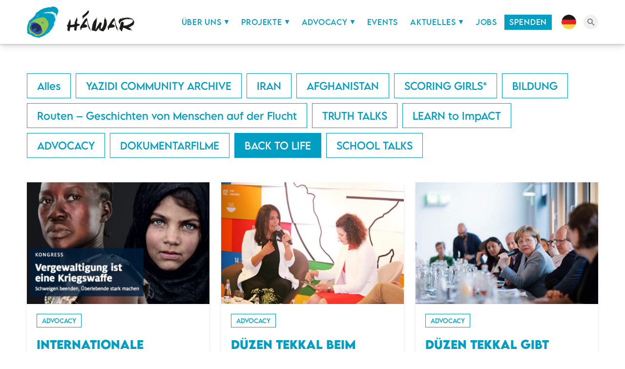

--- FILE ---
content_type: text/html; charset=UTF-8
request_url: https://www.hawar.help/de/aktuell/back-to-life/page/4/
body_size: 63276
content:
<!DOCTYPE html><html lang="de-DE" class="no-js"><head><meta charset="utf-8"><meta http-equiv="X-UA-Compatible" content="IE=edge"><meta name="viewport" content="width=device-width, initial-scale=1, user-scalable=no" /><meta name="msapplication-tap-highlight" content="no" /><meta name="apple-mobile-web-app-capable" content="yes"><meta name="apple-mobile-web-app-status-bar-style" content="black" /><meta name="google" value="notranslate" /><meta name="format-detection" content="telephone=no" /><meta name="google-site-verification" content="" /><link rel="author" href="/humans.txt"><meta name="robots" content="NOODP" /><meta name="google" content="nositelinkssearchbox"><link rel="apple-touch-icon" sizes="180x180" href="/wp-content/themes/hawar/assets/images/touch/apple-touch-icon.png"><link rel="icon" type="image/png" sizes="32x32" href="/wp-content/themes/hawar/assets/images/touch/favicon-32x32.png"><link rel="icon" type="image/png" sizes="16x16" href="/wp-content/themes/hawar/assets/images/touch/favicon-16x16.png"><link rel="manifest" href="/wp-content/themes/hawar/assets/images/touch/site.webmanifest"><link rel="mask-icon" href="/wp-content/themes/hawar/assets/images/touch/safari-pinned-tab.svg" color="#5bbad5"><link rel="shortcut icon" href="/wp-content/themes/hawar/assets/images/touch/favicon.ico"><meta name="msapplication-TileColor" content="#da532c"><meta name="msapplication-config" content="/wp-content/themes/hawar/assets/images/touch/browserconfig.xml"><meta name="theme-color" content="#ffffff"><title>BACK TO LIFE Archive &mdash; Seite 4 von 4 &mdash; HÁWAR.help</title><meta name="robots" content="noindex, follow" /><meta property="og:locale" content="de_DE" /><meta property="og:locale:alternate" content="en_US" /><meta property="og:type" content="article" /><meta property="og:title" content="BACK TO LIFE Archive &mdash; Seite 4 von 4 &mdash; HÁWAR.help" /><meta property="og:description" content="Hier werden alle BACK TO LIFE posts verlinkt" /><meta property="og:url" content="https://www.hawar.help/aktuelles/back-to-life/" /><meta property="og:site_name" content="HÁWAR.help" /><meta name="twitter:card" content="summary_large_image" /> <script type="application/ld+json" class="yoast-schema-graph">{"@context":"https://schema.org","@graph":[{"@type":"Organization","@id":"https://www.hawar.help/#organization","name":"H\u00c1WAR.help \u2013 Verein zur Unterst\u00fctzung der Jesiden","url":"https://www.hawar.help/","sameAs":[],"logo":{"@type":"ImageObject","@id":"https://www.hawar.help/#logo","inLanguage":"de","url":"https://www.hawar.help/wp-content/uploads/2020/11/hawar-share-graphic.png","width":1200,"height":630,"caption":"H\u00c1WAR.help \u2013 Verein zur Unterst\u00fctzung der Jesiden"},"image":{"@id":"https://www.hawar.help/#logo"}},{"@type":"WebSite","@id":"https://www.hawar.help/#website","url":"https://www.hawar.help/","name":"H\u00c1WAR.help","description":"Verein zur Unterst\u00fctzung der Jesiden","publisher":{"@id":"https://www.hawar.help/#organization"},"potentialAction":[{"@type":"SearchAction","target":"https://www.hawar.help/?s={search_term_string}","query-input":"required name=search_term_string"}],"inLanguage":"de"},{"@type":"CollectionPage","@id":"https://www.hawar.help/aktuelles/back-to-life/page/4/#webpage","url":"https://www.hawar.help/aktuelles/back-to-life/page/4/","name":"BACK TO LIFE Archive &mdash; Seite 4 von 4 &mdash; H\u00c1WAR.help","isPartOf":{"@id":"https://www.hawar.help/#website"},"inLanguage":"de","potentialAction":[{"@type":"ReadAction","target":["https://www.hawar.help/aktuelles/back-to-life/page/4/"]}]}]}</script> <link rel='dns-prefetch' href='//www.hawar.help' /><link rel='dns-prefetch' href='//s.w.org' /><link rel="alternate" type="application/rss+xml" title="HÁWAR.help &raquo; BACK TO LIFE Kategorie-Feed" href="https://www.hawar.help/de/aktuell/back-to-life/feed/" /> <script type="text/javascript">window._wpemojiSettings = {"baseUrl":"https:\/\/s.w.org\/images\/core\/emoji\/13.0.0\/72x72\/","ext":".png","svgUrl":"https:\/\/s.w.org\/images\/core\/emoji\/13.0.0\/svg\/","svgExt":".svg","source":{"concatemoji":"https:\/\/www.hawar.help\/wp-includes\/js\/wp-emoji-release.min.js?ver=5.5.17"}};
			!function(e,a,t){var n,r,o,i=a.createElement("canvas"),p=i.getContext&&i.getContext("2d");function s(e,t){var a=String.fromCharCode;p.clearRect(0,0,i.width,i.height),p.fillText(a.apply(this,e),0,0);e=i.toDataURL();return p.clearRect(0,0,i.width,i.height),p.fillText(a.apply(this,t),0,0),e===i.toDataURL()}function c(e){var t=a.createElement("script");t.src=e,t.defer=t.type="text/javascript",a.getElementsByTagName("head")[0].appendChild(t)}for(o=Array("flag","emoji"),t.supports={everything:!0,everythingExceptFlag:!0},r=0;r<o.length;r++)t.supports[o[r]]=function(e){if(!p||!p.fillText)return!1;switch(p.textBaseline="top",p.font="600 32px Arial",e){case"flag":return s([127987,65039,8205,9895,65039],[127987,65039,8203,9895,65039])?!1:!s([55356,56826,55356,56819],[55356,56826,8203,55356,56819])&&!s([55356,57332,56128,56423,56128,56418,56128,56421,56128,56430,56128,56423,56128,56447],[55356,57332,8203,56128,56423,8203,56128,56418,8203,56128,56421,8203,56128,56430,8203,56128,56423,8203,56128,56447]);case"emoji":return!s([55357,56424,8205,55356,57212],[55357,56424,8203,55356,57212])}return!1}(o[r]),t.supports.everything=t.supports.everything&&t.supports[o[r]],"flag"!==o[r]&&(t.supports.everythingExceptFlag=t.supports.everythingExceptFlag&&t.supports[o[r]]);t.supports.everythingExceptFlag=t.supports.everythingExceptFlag&&!t.supports.flag,t.DOMReady=!1,t.readyCallback=function(){t.DOMReady=!0},t.supports.everything||(n=function(){t.readyCallback()},a.addEventListener?(a.addEventListener("DOMContentLoaded",n,!1),e.addEventListener("load",n,!1)):(e.attachEvent("onload",n),a.attachEvent("onreadystatechange",function(){"complete"===a.readyState&&t.readyCallback()})),(n=t.source||{}).concatemoji?c(n.concatemoji):n.wpemoji&&n.twemoji&&(c(n.twemoji),c(n.wpemoji)))}(window,document,window._wpemojiSettings);</script> <style type="text/css">img.wp-smiley,
img.emoji {
	display: inline !important;
	border: none !important;
	box-shadow: none !important;
	height: 1em !important;
	width: 1em !important;
	margin: 0 .07em !important;
	vertical-align: -0.1em !important;
	background: none !important;
	padding: 0 !important;
}</style><link rel='stylesheet' id='wp-block-library-css'  href='https://www.hawar.help/wp-includes/css/dist/block-library/style.min.css?ver=5.5.17' type='text/css' media='all' /><link rel='stylesheet' id='borlabs-cookie-css'  href='https://www.hawar.help/wp-content/cache/borlabs-cookie/borlabs-cookie_1_de.css?ver=2.2.13-19' type='text/css' media='all' /><link rel='stylesheet' id='theme-styles-css'  href='https://www.hawar.help/wp-content/themes/hawar/assets/css/style-min.css?1623751010' type='text/css' media='all' /> <script type='text/javascript' id='borlabs-cookie-prioritize-js-extra'>var borlabsCookiePrioritized = {"domain":"www.hawar.help","path":"\/","version":"2","bots":"1","optInJS":{"statistics":{"google-analytics":"[base64]"}}};</script> <link rel="https://api.w.org/" href="https://www.hawar.help/wp-json/" /><link rel="alternate" type="application/json" href="https://www.hawar.help/wp-json/wp/v2/categories/54" /><meta name="generator" content="WordPress 5.5.17" /></head><body class="archive paged category category-back-to-life category-54 paged-4 category-paged-4 unloaded"><div class="page__wrap"><header class="main"><div class="container-fluid"><div class="row"><div class="main__logo col-6 col-sm-2"> <a href="https://www.hawar.help/de/" title="HÁWAR.help"><svg aria-hidden="true" role="img" version="1.1" id="Ebene_1" xmlns="http://www.w3.org/2000/svg" xmlns:xlink="http://www.w3.org/1999/xlink" x="0px" y="0px"
 width="354.95251px" height="101.81599px" viewBox="0 0 354.95251 101.81599" enable-background="new 0 0 354.95251 101.81599"
 xml:space="preserve"> <g id="Gruppe_294" transform="translate(-283 -98)"> <g id="Gruppe_4" transform="translate(283 98)"> <g id="Gruppe_1" transform="translate(0 0)"> <path id="Pfad_1" fill="#009DC3" d="M39.42488,15.054c0.172-0.345,0.2,0.39999,0.634,0.291
 c0.08099-0.021,0.524-0.80901,1.009-0.959c0.04401-0.01401,0.164,0.2,0.2,0.175c0.39999-0.3,0.814-1.02,1.13901-1.105
 c0.461,0.489,1.12601-0.67799,1.674-0.909c-0.24001-0.463-0.68201,0.689-0.894,0.00999
 c1.10019-0.57556,2.15108-1.24081,3.142-1.989c0.27699,0.119,0.008,0.38-0.186,0.622c1-0.238,2.11301-1.466,3.056-1.272
 c1.26215-1.12944,2.82573-1.8671,4.5-2.123l0.64999-0.748c2.625-0.487,5.37-1.919,7.94501-2.01
 c3.68031-1.20631,7.52242-1.84694,11.395-1.9c0.26001,0,0.56299-0.354,0.85001-0.571c0.785,0.564,1.73999-0.23,2.5,0.591
 c1.069,0.073,2.242-0.714,3.24301-0.063c0.435-0.2,0.892-0.6,1.28299-0.457c-0.02499-0.445-0.42599-0.612,0.34698-1.008
 c-0.35001-0.491-0.789-0.24-1.138-0.729c0.26001-0.3,0.521-0.6,0.78101-0.9c0.66501,0.008,1.16599,1.411,1.95801,0.391
 c0.20001,0.177,0.39999,0.354,0.60501,0.527c0.27301,0.208,0.63599-0.323,0.98099-0.719c0.44,0.229,0.89999,0.334,1.00699,0.877
 c0.39499,0.106,0.27499-0.68,0.75299-0.661c0.56458,0.40336,1.2392,0.62394,1.93301,0.632
 c0.36899,0.034,1.13101,0.377,1.827,0.544c0.97101,0.23,2.45901-0.261,3.13101,0.885c0.85999-0.345,1.59399,0.381,2.33701,0.982
 c0.10001,0.078,0.237-0.115,0.35999-0.21c1.90131,1.33685,3.65961,2.86628,5.24701,4.564
 c-0.25299,0.9,0.63101,1.227,0.89401,1.827c0.03299,0.071-0.35999,1.123,0.418,1.148c-0.375,0.791,0.51501,1.243,0.89401,1.82999
 c-0.40491,0.68372-0.28018,1.55701,0.29999,2.10001c-0.29401,0.959-0.034,1.769-0.44699,2.761
 c-0.29099,0.537-0.45599,0.067-0.66501-0.05499c-0.22101,1.019,0.76501,1.71201,0.215,2.815
 c-0.56601-0.233-0.41199-0.658-0.54501-1c-0.24741,0.50732-0.23587,1.10265,0.03101,1.60001
 c-0.521,0.345-0.211-0.46001-0.61099-0.528c-0.26901,1.33701,0.319,2.442-0.35999,3.88699
 c-0.51099-0.17101-0.05099-0.60001-0.11499-0.88901c-0.14301-0.056-0.32901,0.24001-0.461,0.12399
 c-0.20102,0.27509-0.24457,0.6349-0.11499,0.95c-0.20999,0.19501-0.35001-0.21001-0.56699,0.034
 c-0.12857,0.56242-0.08215,1.1507,0.133,1.686c-0.4462,0.64041-0.62256,1.43065-0.491,2.2
 c-0.323,0.19501-0.70901-0.172-0.60599-0.528c0.02499-0.089,0.39999-0.375,0.38901-0.45
 c-0.06299-0.54201-0.86499-0.75301-0.48999-1.474c-0.957,0.41299,0.36401,1.2-0.69299,2.019
 c0.39999,0.162,0.073,0.519,0.48001,0.67799c-0.832,1.52299-0.06299,2.618-0.957,4.158
 c0.27863-1.25603,0.32404-2.55255,0.134-3.825c-0.73099-0.03799-0.06201,0.493-0.08801,0.714
 c-0.043,0.34-0.81601,0.976-0.11499,0.94701c-0.92401,1.319,0.09299,2.116-1.10001,3.508
 c0.15799,0.22501,0.34299,0.242,0.561-0.035c0.20901,0.39999-1.492,1.319-0.63501,1.549
 c-0.39764,0.44302-0.75507,0.92058-1.06799,1.427c0.1499-0.89311,0.56244-1.72133,1.185-2.379
 c-0.186-0.31667-0.41666-0.255-0.69199,0.185c-0.18701-0.563,0.37399-1.325,0.233-1.89999
 c0.33301-0.362,0.58899-0.3,0.64999-0.746c-0.00378-0.33698-0.07803-0.66943-0.21799-0.976c0.83899-1.564-0.672-2.5,0.16-4.05701
 c-0.267-0.12199-0.17999-0.336-0.27301-0.5c-0.15799-0.245-0.35699-0.127-0.53601-0.2
 c-0.30496-1.33957-0.91553-2.59048-1.784-3.655c-0.47601,0.46899,0.22101,0.629,0.21399,0.972
 c-0.31601,0.345-0.828-1.117-0.69199-1.64999c-0.16467-0.03564-0.33643,0.01054-0.461,0.12399
 c-0.13699,0.19099,0.073,0.287,0.17401,0.411c0.052,0.37601-1.155-0.709-0.75-1.174
 c-0.97198,0.62199-0.345-1.214-1.34201-0.90601c0.35947,0.70041,0.68225,1.41904,0.96701,2.153
 c-0.815-0.39999-1.04401-1.939-2.134-2.64301c-0.34799,0.321,0.53,0.317-0.086,0.711
 c1.16901,0.71899,1.17801,2.23199,1.89999,2.7C92.27,23.435,91.964,23.80699,91.735,23.56
 c-0.841-2.263-2.38-4.46899-4.95999-5.10001c0.08801-0.10001,0.173-0.2,0.259-0.3c-0.14099-0.058-0.32501,0.24001-0.457,0.12399
 c-1.28201-1.10001-2.75699-0.60001-4.10001-1.2c-0.45099,0.16-0.57999-0.04401-0.854,0.569
 c-0.80899-0.67599-1.785-0.009-2.65201-0.20599c0.27832,0.41502,0.66214,0.74844,1.112,0.966
 c0.34-0.215,1.62799,0.024,1.194,0.25101c-0.58804-0.15056-1.20529-0.14401-1.79001,0.019
 c-0.39999-0.285-0.564-0.129-0.70499-0.61301c0.05099,1.11501-1.14899-1.8-2.349,0.056
 c0.16299,0.467,0.49301-0.41701,0.66299,0.054c-0.81601,0.60001-0.82101-0.39999-1.60001-0.606
 c-0.68701,0.155-1.39999,0.472-2.07501,0.556c-0.07101,0.62199,0.89999,0.47099,1.35501-0.133
 c0.267,0.545,0.65201,0.14301,0.96701,0.313c-0.24701,0.25999-0.151,0.423-0.42001,0.683
 c-0.25201-0.37-0.55899-0.3-0.836-0.46201c0.23599,0.84399,1.54199,0.759,2.20001,1.132
 c-0.66299,0.88901-1.04401-0.575-1.68399,0.106c-0.59299-0.345-1.129-1.13901-1.79999-0.78101
 c-0.48001-0.66-1.06299-0.47099-1.577-0.842c-0.319,0.27499-0.10001,0.41,0.047,0.565c-0.54599,0.315-0.33401-0.513-0.707-0.617
 c-0.12201,0.14799,0.02399,0.22301,0.07001,0.327c-0.573-0.17-1.26599,0.61501-1.78601,0.017
 c-0.17899-0.07201-0.41199,0.3-0.61899,0.509c-0.48801-0.26801-0.95499-0.70799-1.56201-0.03999
 c-0.755-0.48399-1.70801,0.58099-2.45001-0.036c-0.57401,0.14-1.2,0.662-1.714,0.345c-1.5,0.985-2.729-0.21201-4.31599,1.5
 c-0.20599-0.44501-0.50999-0.07899-0.82201,0.334L57.367,20.7c-0.214,0.248-0.43201,0.5-0.64999,0.748l-0.39999-0.354
 c-0.838,1.07899-1.44901,0.27-2.295,1.41901c0.9581-0.49181,2.02327-0.73817,3.10001-0.717
 c0.06599-0.207-0.10001-0.355,0.192-0.62399c0.56799,0.116-0.164,0.58,0.24001,0.741c0.58-0.536,1.67599-0.51199,2.53999-0.67999
 c-0.429,0.772-0.70799,0.33299-1.08099,0.63499c-0.30267,0.30934-0.33167,0.54567-0.08701,0.709
 c0.40601,0.129,0.308-0.12399,0.621-0.506c0.98199,0.8,2.17799-0.16,3.185,0.409c1.25899-0.882,2.243,0.52901,3.53401-0.60001
 c0.521,0.65401,1.79999,0.42,2.72601,0.535c-0.36899-0.959-1.88599-0.386-2.70001-0.77299c0.647-0.733,1.647-0.522,1.78601-0.017
 c0.54901-0.19299,1.64899-0.121,1.73001,0.457c0.38699-0.112,0.746-0.008,1.18701-0.549
 c0.51801,0.31599,0.97,1.155,1.62799,0.369c0.57162,0.63493,1.35678,1.03748,2.20599,1.131
 c-0.047-0.867-1.16101-0.82001-1.672-0.92799c-0.134-0.282,0.651-0.577,0.79199-0.10001
 c0.78799-0.67799,1.39001,0.19,2.065,0.481c0.13599,0.075,0.319-0.2,0.48599-0.362c1.14899,1.3,3.29199,1.451,4.76001,3.09
 c0.39999-0.25101,0.754-0.076,1.15399-0.30901c0.35199-0.323-0.534-0.315,0.086-0.711c-1.62-1.011-3.40601-3.43201-5.16-3.44299
 c-0.31381-0.10645-0.4819-0.44713-0.37546-0.76094c0.00726-0.02148,0.01578-0.04254,0.02545-0.06306
 c0.42801-0.442,0.62799,0.955,1.10001,0.16701c-0.319-0.45799-1.62701-0.7-2.30801-1.21899
 c1.08728-0.05969,2.14316,0.37596,2.87201,1.185c-0.16901,0.138-0.29099-0.076-0.466,0.121
 c-0.034,0.933,1.09399,0.162,1.44299,0.994c0.07001-0.21001-0.10001-0.358,0.18799-0.625c0.215,0.37399,0.52301,0,0.73499,0.377
 c-0.20999,0.2-0.345-0.214-0.564,0.034c1.79099,1.72099,4.76801,3.05299,6.28601,5.20801
 c0.668-0.03,0.77499-0.58099,1.28699-0.459c0.45105,0.45453,0.83826,0.96823,1.151,1.52699
 c0.03299,0.10001-0.27802,0.24699-0.15601,0.38901c0.20999,0.235,0.595-0.25,0.66501,0.05299
 c0.646,1.16499-0.10001,2.7,1.22501,3.689c-0.01801,0.2-0.29999,0.46201-0.19,0.62399c0.228,0.561,0.60001-0.049,0.86499,0.228
 c-0.37585,0.6452-0.46921,1.41679-0.258,2.133c0.474,0.35699,1.12601-0.69299,1.586-0.192
 c-0.327-0.063-0.71201,0.345-1.11301,0.869c0.79999,0.355-0.20001,2.37199,0.91,2.625c0.479-0.423-0.18399-0.51801,0.418-0.683
 c-0.21301-0.379-0.51999,0-0.73801-0.377c0.10944-0.40407,0.39795-0.7357,0.78299-0.89999
 c0.26999-0.72301-0.39999-1.192,0.13101-1.98199c-0.3493-0.57809-0.57629-1.22169-0.66699-1.89101
 c0-0.09399,0.29999-0.42799,0.29501-0.534c-0.017-0.34399-0.67499-0.478-0.11899-0.88901
 c-0.37384-0.66351-0.51465-1.43311-0.39999-2.186c-0.34399-0.41-0.784-0.787-0.39001-1.38699
 c-1.133-0.80901-0.67999-2.03999-1.771-2.855c0.74301-0.54401-0.72699-0.5,0.01401-1.039
 c-0.83374-0.44336-1.59238-1.01538-2.24799-1.69501c1.09-0.41299,1.94901,1.10699,2.91199,1.74699
 c-0.01401,0.039-0.271,0.27699-0.26001,0.3c0.561,1.093,1.625,1.936,2.07901,3.119c0.01001,0.034-0.267,0.256-0.26001,0.3
 c0.043,0.339,0.961,0.85699,0.48901,1.476c1.056,0.89999,0.315,2.286,1.05301,3.27901
 c-0.17401,0.2-0.34698,0.39999-0.521,0.60001c1.70001,1-0.70499,4.08099,0.42899,5.619
 c-0.24005,0.6299-0.39474,1.28908-0.45999,1.96001c0.18201,0.349,0.54001-0.76801,0.72-0.41901
 c0.32001,0.563-0.23801,1.36099-0.82401,2.172c0.40479,0.09943,0.7684,0.32283,1.04001,0.63901
 c0.345-0.282-0.00699-0.37801,0.18701-0.625c0.02301-0.384,0.11401,0.664,0.707,0.614
 c0.20001-0.245,0.54401-0.526,0.42001-0.68401c0.56201-0.086-0.452,1.177,0.57599,0.76199
 c-0.39999,0.526-0.78101,0.935-1.11301,0.873c-0.24899,0.489,0.10599,0.811-0.73499,1.457
 c0.189-0.008,0.39999-0.24899,0.565-0.034c-0.388,0.728-0.63,0.284-0.983,0.722c0.03799,1.286,0.68301,2.41701,0.66501,3.724
 c-0.629,0.554-1.27301,1.28-1.83401,1.29201c-0.09399,0.62399-1.39999,1.5-2.17899,2.3c0.41199,0.429-0.63501,1.246-0.20001,1.66
 c-0.20001,0.10001-0.366-0.045-0.59201,0.278c-0.13199,0.34,0.02899,0.60001,0.34601,0.821
 c-1.08099,0.789-0.10001,1.02499-0.76501,1.7c0.79999,0.92799,0.60001,1.355,1.776,1.015
 c0.43399-0.534,0.26999-0.91499,0.5-1.39999c0.86801-0.367-0.29999,0.759,0.349,0.827
 c0.84399-0.48599,1.61499-1.259,1.48599-2.121c0.92599,0.37801-0.29999,0.959-0.33301,1.812
 c-1.0134,0.57834-2.08118,1.05563-3.18799,1.425c0.93201,0.8-1.15701,1.993-0.54999,2.672
 c0.55301-0.556,0.07999-0.89999,0.77701-0.89999c-0.01245-0.58173,0.31534-1.11734,0.83899-1.371
 c0.108,0.7-0.57199,1.60899-0.38901,2.28c-0.375-0.27901-0.95901,1.13901-1.28799,0.466c0.186,0.25101-0.38199,0.709-0.341,1.006
 c0.19199,0.554,0.60001-0.649,0.79099-0.10001l-0.78,0.89999c-1.45499-0.425-1.57599,1.661-2.33499,2.69099
 c-0.173-0.22099,0.38599-0.63699,0.215-0.862c-0.48199,0.293-0.71301,0.879-1.10001,1.673
 c-0.12701,0.274,0.01599,0.5-0.086,0.71201c-0.34601,0.72301-1.13599,1.41-1.02399,1.994
 c0.245,0.177,0.20001-0.493,0.64899-0.748c-0.14899,0.349-0.10001,0.63901-0.34601,1.011
 c2.06699-0.049,1.60001-3.073,3.49399-4.834c0.452-0.592-0.271,0.83701-0.24701,1.10001
 c-0.34399,0.69299-0.52802,0.04601-0.85001,0.571c-0.267,0.506,0.457,0.019,0.27399,0.5
 c-1.04001,1.07899-0.77802,1.815-1.345,2.769c0.5,0.039,0.491-0.731,0.909-1.04601
 c-0.10425,0.62086-0.3663,1.20454-0.76099,1.69501c-0.54688-0.26489-1.16602-0.34154-1.76099-0.218
 c-0.29999,0.311-0.332,0.54601-0.086,0.711c-0.36899-0.034-0.81299,0.561-1.125,0.07001
 c-0.48801,0.408-0.66101,1.312-0.474,1.161c-0.689,0.52699-0.46399,1.5-0.72198,2.258l-0.29999-0.26199
 c-0.91214,0.86504-1.73865,1.81612-2.46799,2.84c-0.10001-0.08701-0.20001-0.175-0.29999-0.26401
 c-1,0.89999-0.776,1.82899-1.819,2.093c0.25397,0.68002,0.02426,1.44595-0.56201,1.87399
 c0.39999-0.27499,0.758-0.121,1.211-0.787c-0.66156,0.91074-1.401,1.76227-2.20999,2.545c-0.021,0.01601-0.177-0.2-0.20001-0.175
 c-0.58701,0.43401-1.207,1.39999-1.65399,1.7c-0.35199-0.463-0.742,0.313-0.5-0.439c-0.44901,0.054-1.258,1.17-0.83801,1.37399
 c-1.38599,1.89999-2.51001,1.63-3.884,3.44501c-0.33499,0.3-0.63,0.289-0.95401,0.487
 c-0.16101,0.23399,0.258,0.312,0.04199,0.561c-0.34799,0.43201-0.61801,0.217-0.89001,0.008
 c-0.47409,0.36804-0.87155,0.8253-1.17001,1.34599c-0.29999-0.112,0.10001-0.408-0.04001-0.565
 c-0.177-0.09-0.427,0.418-0.59299,0.274c-0.164,0.23801,0.258,0.314,0.04001,0.564c-0.491,0.7-0.83401,0.127-1.339,0.933
 c-0.118-0.41499,0.675-0.78,0.90599-1.048c-1.82401,0.632-3.767,2.22701-5.58,2.754c0.362,0.692,1-0.873,1.355-0.131
 c-0.29959,0.4763-0.86235,0.71788-1.414,0.60699c-1.909,0.98599-4.19,1.3-5.839,3.05299c0.3,0.27699,0.709-0.33,0.994,0.076
 c-2.23,0.888-4.28,0.3-6.593,1.879c-0.231-0.541-0.634,0.311-0.869-0.228c-1.28,2-2.14,0.509-3.39999,2.286
 c-1.642,0.039-3.21001-0.521-4.961,0.408c-0.911-0.48599-1.89999-0.3-2.8-0.86c-0.8,0.76801-1.50999-0.187-2.32001-0.18201
 c-0.12689,0.05826-0.24751,0.12929-0.36,0.21201c-0.164-0.04601,0.19299-0.358,0.16-0.38901
 c-0.32379-0.09801-0.66512-0.12395-1-0.076c-0.117,0.00999-0.547,0.27699-0.589,0.272c-0.211-0.021-0.507-0.53799-0.937-0.554
 c-0.36339-0.07477-0.73061-0.12953-1.10001-0.164c-0.20432,0.07347-0.40173,0.16483-0.59,0.27299
 c-0.7-0.132-1.14999-0.716-1.67101-0.92999c-0.129-0.049-0.308,0.233-0.364,0.21201c-0.423-0.166-0.675-0.7-1.13699-0.73
 c-0.76465-0.2458-1.51114-0.54488-2.23399-0.895c-0.18401-0.058-0.21001,0.2-0.362,0.213
 c-0.29401,0.01601-0.659-0.45799-0.938-0.556c-0.145-0.05099-0.636,0.339-0.864-0.224c-0.22099-0.022-0.46899,0.153-0.724,0.42
 c0.16299-0.593-0.269-0.84801-0.64799-1.088c-0.16-0.10001-0.224,0.216-0.36,0.211c-0.653-0.022-1.263-0.976-1.54201-1.08299
 c-0.145-0.049-0.85001,0.724-0.595,0.27499c0.13864-0.14258,0.26918-0.2928,0.39101-0.45c-0.166-0.629-2.077-1.229-2.853-2.218
 c-0.14101-0.078-0.321,0.2-0.491,0.358c-1.3-0.873-1.75101-2.116-2.854-2.217c-0.06799,0.61,0.85001,0.909,1.242,0.815
 c-0.549,0.375,0.224,0.39999-0.319,0.77c-0.18201-0.58-1.285-0.00999-0.59,0.27499c-0.481,0.3-0.66499-0.42101-0.015-0.8
 c-1.048-0.26199-0.713-0.306-1.313-1.142c-0.185,0.008-0.39999,0.25301-0.564,0.036c-0.243,0.369,0.44501,0.491,0.576,0.763
 c-0.332-0.01601-0.662-0.05099-1-0.075c0.25-0.95399-0.8-0.21201-0.77499-0.94c0.526-0.356,0.95,0.123,1.455-0.049
 c0.243-0.664-0.325-0.44501-0.677-0.84599c-0.2-0.22099-0.506,0.48801-0.752,0.659c0.10001-0.5-0.91-0.267-0.866-0.228
 c-0.17-0.134,0.27901-1.09-0.575-0.765c-0.563,0.45399,0.218,0.552,0.349,0.82401c-1.547,0.685-0.883-1.5-1.994-1.989
 c-0.13901-0.20599-0.508,0.571-0.185,0.621c-0.787-0.10001-0.306-1.522-1.327-1.938c-0.437,0.877,0.537,1.386-0.289,2.37
 c0.16649,0.52975,0.2876,1.07271,0.362,1.623c0.263,0.2,0.00999,0.334-0.132,0.151c-0.08-0.478-0.826-0.77499-0.386-1.388
 c-0.85201-0.46201,0.005-1.381-0.894-1.827c0.032-0.23801,0.062-0.478,0.084-0.714c-0.479,0.28101-0.819-0.595-1.325-0.10001
 c-0.10001-0.2,0.325-0.548-0.145-0.647c0.29762-0.36893,0.53613-0.78185,0.707-1.224c-0.46001-0.11099-0.239-0.187-0.60001-0.526
 c0.528-0.487,0.073-0.71001,0.47701-1.164c-0.214-0.073-0.493,0.39999-0.66299-0.05099c1.04401-0.965-0.049-1.36301,1.181-2.381
 c-0.765-0.52-0.69-1.26801-1.457-1.793c0.60001-0.619-0.336-0.826,0.39999-1.48399c-0.22099-0.7-1.024-1.256-0.63-2.12801
 C0.464,76.43201,0.28001,76.07701,0,76.543c1.043-2,0.687-3.627,0.537-5.308c0.17799-0.26401,0.31799-0.173,0.48801-0.36
 c-0.813-1.349,0.487-3.267,0.01801-4.70801l0.392-0.452c-0.04601-0.52299,0.11-1.10001-0.26199-1.535
 c1.117-1.06599,0.174-1.576,1.21201-2.62c-0.166-0.14799-0.33501-0.293-0.5-0.439c0.54201-0.60001,1-1.18401,0.632-1.547
 c0.675-0.67999,0.717-1.185,0.537-1.63499c1.14677-0.79343,1.67728-2.21768,1.32899-3.56799
 c0.39-0.52499,1.01801-1.11501,0.5-1.39999c0.47099-0.39999,0.20599-0.593,0.67799-0.98399
 c0.408-2.328,1.89999-4.948,3.608-7.62399c0.10001,0.683-0.812,1.42101-1.284,2.3c-0.23801,0.44-0.14999,1.092-0.735,1.457
 c0.19,0.27,0.533-0.731,0.689-0.186c0.66269-1.99182,1.80087-3.7921,3.31599-5.245c0.134-0.341,0.7-0.8,0.35001-1.013
 c0.41-0.3,0.924-1.457,1.241-1.021c0.112-1.2,1.783-2.121,1.96001-3.276c0.252,0.411,0.655-0.5,0.894-0.00999
 c-1.57401,2.034-3.216,3.625-4.341,5.408c-0.27499,0.436,0.239,0.22-0.519,0.595c-0.194,0.47501-0.48599,0.97099-0.04601,1.274
 c0.59846-1.34874,1.43021-2.5813,2.457-3.64101c0.345,0.5-0.526,0.661-0.67999,0.989s0.271,0.214,0.27699,0.5
 c0-0.06-0.77699,0.569-0.218,0.864c-0.65199,0.532-1.5,1.35899-1.35899,1.96899c0.528,0.18401,1.09399-1.06,1.067-1.431
 c0.327-0.53,0.50999,0.117,0.85201-0.57401c0.056-0.55701,3.291-5.134,3.89999-4.485
 c-1.75101,0.88499-2.60699,3.218-3.924,4.72099c1.192-0.617,2.09399-3.26801,3.032-2.879
 c0.0258-0.42703,0.19292-0.83336,0.47501-1.155c0.569,0.049,1.026-0.48199,1.14-1.112c0.617,0.049,2.035-1.939,2.89999-2.72099
 c0.021-0.019,0.177,0.19099,0.2,0.173c1.32001-0.972,2.461-2.76801,3.836-4.008c0.65604-0.22084,1.21928-0.65489,1.60001-1.233
 c0.61301-0.85899,0.284-0.791,0.606-1.311c1.433-0.591,2.338-2.44099,3.69099-2.821
 c-0.367-0.35201-0.814-0.02299-1.28101,0.45599c-0.66499-0.64799-1.646,1.3-2.48199,2.043
 c-0.65401-0.123-1.506,1.37-2.13699,1.03c1.271-0.80701,2.008-2.2,3.189-3.26399c0.10001,0.088,0.2,0.177,0.3,0.263
 c0.73-1.04601,1.60001-1.569,1.614-2.269c-0.534,0.112-1.177,1.12199-1.731,1.382c-0.436-0.114,0.11-0.48801,0.317-0.774
 c-0.25101-0.35001-0.67999,0.711-0.92101,0.24899c0.362-0.813,1.52499-1.161,2.25-1.98c0.147-0.23-0.146-0.345-0.272-0.5
 c0.70468-0.6041,1.31657-1.30865,1.81599-2.091c1.009,0.75101,1.75101-1.95799,2.784-1.774
 c0.63699-0.44099-0.028-0.53101,0.44701-0.927c0.748-0.02,1.653-1.368,2.33701-0.853c0.595-0.61501,1.244-1.664,1.7-1.144
 c-0.256-0.60001,1.127-0.37199,0.94-1.283 M88.37602,62.10603l-0.64999,0.75c0.13184,0.15396,0.33347,0.22948,0.534,0.2
 c0.452-0.42999,0.11099-0.642,0.116-0.951 M15.69603,93.35303c-0.53,0.036-1.526-0.88901-1.791,0.01801
 C14.59802,92.57703,14.97504,94.38004,15.69603,93.35303 M3.14403,58.02902l0.2,0.177l0.258-0.3l-0.2-0.175
 c-0.088,0.10001-0.17101,0.2-0.25999,0.3 M11.72502,43.45901l0.3,0.26401c0.129-0.149,0.25999-0.3,0.39301-0.45
 c-0.2-0.218-0.429-0.158-0.7,0.186 M26.86589,28.283c0.086-0.10001,0.173-0.2,0.26199-0.3c-0.06599-0.058-0.136-0.117-0.2-0.177
 c-0.09,0.10001-0.175,0.2-0.263,0.3l0.2,0.177 M92.39787,47.495c-0.05499,0.319,0.52499,0.46899-0.11401,0.94501
 c-0.1181-0.10362-0.18314-0.255-0.177-0.412c-0.345,0.39999-0.69,0.79401-1.039,1.2c0.10001,0.127,0.311,0.222,0.17499,0.41299
 c-0.078,0.134-0.25299,0.3-0.16,0.386c0.54999-0.709,0.83801-1.229,1.53-1.55499c0.34299,0.112-0.159,1.017,0.47601,0.673
 c0.043-0.239-0.33099-0.369,0.086-0.711c0.465,0.106,0.04199,0.44701,0.14301,0.65199c0.22601-0.321,0.39999-0.177,0.591-0.272
 c-0.479-0.60001,0.23999-2.13-0.73199-2.213c0.146,0.44901-0.556,0.416-0.78,0.89999 M91.68785,50.55699
 c0.328-0.54601,0.673-1.10001,0.39999-1.48399C91.6642,49.43971,91.50587,50.02705,91.68785,50.55699 M57.37285,22.547
 c-0.21201-0.175-0.97701-0.39999-0.922,0.244c0.375-0.62399,0.58,0.136,0.866,0.226c0.468-0.47701,0.862-0.355,1.314-0.7
 c-0.36301-0.39999-0.783-0.308-1.258,0.226 M90.66286,50.714c0.10001,0.086,0.20001,0.175,0.29999,0.26199l0.26199-0.3
 c-0.10001-0.084-0.20001-0.175-0.29999-0.263c-0.08801,0.10001-0.173,0.2-0.263,0.3 M53.60985,23.203
 c0.129,0.3,0.892-0.19099,0.72099-0.425C54.08385,22.978,53.90184,22.63,53.60985,23.203 M52.18085,23.00301
 c0.186,0.62601,1.537-0.619,1.05299-0.39999C52.85284,23.00301,52.59283,22.37001,52.18085,23.00301 M52.29485,23.89201
 c0.394-0.38901,1.353-0.18201,1.11-0.871C53.09184,23.40302,52.27884,23.22101,52.29485,23.89201 M86.56587,60.524
 c0.20001,0.291,1.07901-0.42999,0.98099-0.71899C87.19487,60.24101,86.94685,59.798,86.56587,60.524 M41.77887,26.81799
 c-0.14301,0.078-0.35201-0.116-0.55901,0.036c-0.674,0.48399-1.179,1.506-1.92101,2c-0.24899,0.172-1.06599-0.034-1.08099,0.636
 c1.70499-0.89737,3.32642-1.94519,4.845-3.131c-0.286-0.576-0.784,0.187-1.283,0.45599 M85.09187,67.11499
 c0.34842-0.41002,0.49518-0.95441,0.39999-1.48399C85.40688,66.11099,84.91786,66.705,85.09187,67.11499 M35.32588,24.873
 c0.367,0.02299,0.8-0.459,1.21001-0.784C36.29588,23.56601,35.30888,24.48401,35.32588,24.873 M36.75188,30.573
 c0.207,0.418,0.564-0.36301,0.823-0.336c-0.10001-0.088-0.2-0.177-0.3-0.263c-0.173,0.2-0.34801,0.39999-0.519,0.60001
 M33.65587,33.127c-0.02299,0-0.293,0.384-0.158,0.382c0.10001,0,0.713-0.493,1.12601-0.071
 c-0.467-0.20599,0.252-0.67999,0.356-0.21001c0.60001-0.642,2.39101-2.237,2.20599-2.537
 C36.17365,31.71869,34.97585,32.54527,33.65587,33.127c0.31294-0.44696,0.7411-0.80083,1.239-1.024
 c-0.061-0.308-0.728,0.155-0.39999-0.35201c0.89746-0.34932,1.62228-1.03645,2.019-1.914c-1.3,1.222-3,1.70799-3.983,3.36
 c0.49001,0.27901,0.739-0.10001,1.127-0.071 M81.75786,72.59999c0.461-0.468,0.267-0.759,0.47601-1.159
 C81.95787,71.86,81.44887,72.34099,81.75786,72.59999 M27.83286,29.62999c0.21899-0.23801,1.229-0.40601,0.77901-0.89999
 C28.41187,29.01399,27.67986,29.23,27.83286,29.62999 M76.43285,78.72998c0.228,0.28,0.638-0.922,0.823-0.336
 c0.08801-0.40601,0.46899-0.89,0.60599-1.30901C77.56184,76.92497,76.07283,78.37898,76.43285,78.72998 M73.40785,74.25998
 c-0.53601,0.53-0.89099,1.606-0.17499,1.42c-0.52499-0.27901,0.58301-0.994,0.50699-1.394
 c-0.07697,0.08603-0.20908,0.09338-0.2951,0.01642c-0.01422-0.01271-0.02664-0.02733-0.0369-0.04341 M72.38185,76.25398
 c0.10001,0.088,0.20001,0.174,0.29999,0.26401l0.39301-0.452c-0.10001-0.088-0.20001-0.175-0.29999-0.26401
 C72.64485,75.95099,72.51485,76.10199,72.38185,76.25398 M71.14687,77.27298c-0.17499,0.175-0.33899,0.326-0.465,0.125
 c0.384-0.70599,0.60001-0.021,0.98099-0.72099c-0.16599-0.47099-0.5,0.41299-0.66299-0.054
 c-0.47299,0.519-1.16901,1.409-0.96399,1.51801c0.03299,0.024,0.56699-0.714,0.59-0.271
 c-0.37701,0.7-1.677,1.57001-1.10001,1.673c0.328-0.69299,1.353-1.675,1.62-2.27 M71.29985,78.72299
 c0.39001-0.271-0.21399-0.791-0.07101-0.327C71.38185,78.508,70.96584,78.933,71.29985,78.72299 M43.34589,58.877
 c-0.095-0.16499-0.008-0.379-0.27499-0.5c-0.15611,0.22147-0.36885,0.39691-0.616,0.508c0.97701,1.01601,2.688-0.811,3.575-1.869
 l-0.308-0.26601c-0.83701,1.08299-1.52499,0.94501-2.37601,2.125 M69.2249,78.24199c0.11099-0.092,0.724-0.89999,0.293-0.54201
 C68.9359,78.19998,68.91789,78.49998,69.2249,78.24199 M70.4669,79.05798l0.20001,0.177c0.08701-0.10001,0.17499-0.2,0.26199-0.3
 l-0.20001-0.177L70.4669,79.05798 M68.3149,79.28798l0.20001,0.177l0.26001-0.3c-0.065-0.06-0.134-0.118-0.20001-0.177
 c-0.086,0.10001-0.173,0.2-0.26199,0.3 M67.49391,79.62498c0.32101-0.317,0.46399-0.58501,0.31601-0.774
 C67.48592,79.16599,67.34792,79.42998,67.49391,79.62498 M39.91689,55.895c-0.00999,0-0.118,0.147-0.131,0.151
 C38.60289,56.43901,40.50789,56.19101,39.91689,55.895 M66.74687,80.284c0.09726,0.19156,0.33142,0.26799,0.52298,0.17072
 c0.05359-0.02721,0.10016-0.06648,0.13602-0.11472C67.20586,80.217,67.03288,79.748,66.74687,80.284 M65.27388,81.368
 c0.54401-0.605,1.077-1.2,1.10001-1.674C65.88487,80.287,65.14989,80.942,65.27388,81.368 M65.55089,81.868
 c0.151,0.47099,1.39401-0.959,0.909-1.04601C66.1599,81.174,65.85188,81.52199,65.55089,81.868 M62.30289,91.11699
 l0.39999,0.35001c1.592-1.168,3.661-1.336,4.97701-3.27901c-0.45901,0.41299-0.918,0.811-1.285,0.45599
 c0.5708-0.61038,1.2796-1.07503,2.06699-1.355c-0.13599-0.119-0.26901-0.23399-0.39999-0.35201
 c-1.017,0.992-1.91199,1.01801-2.91501,1.92799c-0.21399,0.562,0.742,0.10001,0.47601,0.673
 c-0.29401-0.02699-0.612,0.145-0.89999,0.01401c0.138-0.19299,0.38901-0.41,0.29001-0.53999
 c-0.38901,0.43401-0.672,0-1.08301,0.63499c0.16,0.218,0.37701-0.02699,0.564-0.03799
 c-0.27258,0.39778-0.66022,0.70274-1.11099,0.87399c-0.3-0.189,0.42099-0.64999-0.01401-0.8
 c-0.42,0.069-0.91299,0.778-1.314,0.69501c0.272,0.522,0.63699,0.272,0.994,0.07899c-0.284,0.5-0.479,0.26401-0.748,0.66
 M57.94888,86.53899c0.452,0.82201,1.27499-1.32001,1.742-0.57899c0.826-0.813,0.323-1.08099,1.17-1.34599l-0.3-0.263
 c-0.9343,0.64816-1.80696,1.38092-2.60699,2.189 M12.54889,44.16599l0.3,0.26199c0.129-0.14799,0.26199-0.3,0.39301-0.45
 c-0.10001-0.08701-0.2-0.177-0.3-0.26401c-0.133,0.151-0.26401,0.3-0.39301,0.452 M9.50688,46.23997
 c-0.293-0.153,0.647-0.634,0.088-0.714C9.10588,45.82597,9.25089,46.51497,9.50688,46.23997 M11.17989,50.83998
 c-0.82806,1.11368-1.7397,2.1627-2.72701,3.138c0.226,0.39999-0.10001,0.944-0.636,1.549
 c0.26199,0.77-0.661,1.85899-0.321,2.60899c0.463-0.42999,0.27699-0.687,0.811-1.134c-0.33099-1.02299,1.289-2.565,1.459-3.717
 c-0.166,0.16-0.354,0.442-0.49001,0.358c0.90039-0.72113,1.56252-1.6969,1.89999-2.8 M52.94089,91.895
 c0.119,0.379,0.886-0.114,0.722-0.42101C53.41389,91.674,53.23088,91.326,52.94089,91.895 M45.32388,93.931
 c0.272-0.395,0.39,0.481,0.692-0.186C45.90588,93.312,45.14389,93.752,45.32388,93.931 M44.57489,94.592
 c0.29401,0.323,0.63901,0.243,1.02299-0.161l-0.39999-0.35001c-0.15753,0.22246-0.37155,0.39886-0.62,0.511 M42.5869,94.43399
 c0.418-0.07899,0.812,0.058,1.283-0.45799l-0.3-0.263c-0.29999,0.27419-0.62816,0.51587-0.979,0.72099 M40.3719,94.33398
 c0.229,0.245,0.533-0.12199,0.78999-0.10001C40.91589,94.12798,40.68089,93.90898,40.3719,94.33398 M40.0719,94.06898l0.2,0.177
 c0.086-0.10001,0.175-0.2,0.258-0.3l-0.2-0.177c-0.086,0.095-0.173,0.19501-0.259,0.3 M45.00189,99.40799
 c-0.114,0.64101,1.168,0.571,0.79401-0.095C45.44389,100.04298,45.3159,98.98499,45.00189,99.40799 M40.02689,97.18199
 c0.61201,0.20952,1.28725,0.11481,1.81799-0.255C41.34488,96.74899,40.22289,96.84698,40.02689,97.18199 M38.44188,95.54199
 c0.46899-0.177,0.843,0.436,1.327,0.10001C39.33687,95.51801,38.96887,94.905,38.44188,95.54199 M1.08287,76.948
 c0.82401-0.64301,0.149-0.882,0.04201-1.271C0.52487,76.255,0.94987,76.563,1.08287,76.948 M13.35088,88.933
 c0.243-0.075,1,0.258,0.89999-0.007C13.97588,88.717,13.70587,88.498,13.35088,88.933 M10.72787,86.65399l0.3,0.26199
 l0.26199-0.3c-0.10001-0.089-0.2-0.179-0.3-0.26401c-0.08701,0.10001-0.175,0.2-0.26199,0.3 M12.03987,87.78998
 c0.064,0.06,0.134,0.118,0.2,0.175c0.088-0.10001,0.177-0.2,0.26199-0.3l-0.2-0.173c-0.084,0.10001-0.173,0.2-0.25999,0.3
 M19.61087,96.21298c0.433,0.39999,0.953,0.132,1.455-0.048C20.64018,95.80589,20.01196,95.82661,19.61087,96.21298
 M16.36588,94.43999c0.48199,0.317,0.89999,1.194,1.5,0.51801C17.32588,95.13699,16.96588,93.81999,16.36588,94.43999
 M15.42888,93.88399c0.317,0.146,0.60001,0.537,0.994,0.08099c-0.168-0.14532-0.33467-0.29199-0.5-0.44
 c-0.12947,0.16011-0.29832,0.28381-0.49001,0.35899 M12.20387,91.07497c0.68201,0.24699,0.578,1.3,1.314,1.144
 C13.44887,91.84596,12.31787,90.69197,12.20387,91.07497 M9.46187,89.74197c-0.166-0.145-0.33501-0.291-0.5-0.437
 C8.40587,89.63197,9.21887,90.33698,9.46187,89.74197"/> <path id="Pfad_2" fill="#93C255" d="M38.75089,37.73701c0.81799,0.047,1.55099-0.52699,2.394-0.269
 c-0.15401-0.287,0.076-0.63901,0.10001-0.144c1.286-0.91499,2.765-0.242,4.065-1.013c0.94299,0.763,1.686-0.062,2.57001,0.24899
 c-0.06-0.87601,1.73801-0.321,2.459-0.638c0.532-0.42799-0.517-0.37801,0.00999-0.80499
 c1.19099-0.10001,2.39999,0.689,3.625,0.728c0.164,0.007,0.258-0.144,0.39999-0.35001c-0.037,0.31799,0.092,0.58501,0.535,0.755
 c0.3-0.248,0.658-0.02499,0.944-0.39999c0.5,0.474,0.931,0.37601,1.411,0.713c0.705-0.55,1.59,0.37,2.24699-0.57001
 c0.24348,0.61771,0.69856,1.12877,1.284,1.442c-0.243,0.959,1.334,0.87199,1.12199,1.94901
 c0.81201,0.629,2.077,1.12399,1.91,2.052c0.62054,0.24872,1.03772,0.83806,1.06601,1.506
 c3.08701,1.24899,3.08301,4.39999,5.08801,6.353c-0.00592,0.70869,0.19495,1.40373,0.578,2c-0.42599,0.36-0.03601,0.47-0.13,0.73
 c0.67401,1.129,0.465,2.52901,1.22198,3.634c-0.51901,0.73199,0.164,1.10001-0.32999,1.81599
 c0.05746,0.20079,0.19843,0.36723,0.38699,0.457c-0.44901,0.543,0.077,0.987,0.073,1.46899
 c-0.009,0.7-0.48001,1.46001-0.17999,2.118c-0.194,0.591-0.80701,1.312-0.44501,1.74001
 c-0.96201,1.285-0.38199,2.10001-1.349,3.386c-0.07199,0.175,0.177,0.25301,0.05399,0.44701
 c-0.629,0.83501-0.67099,1.5-1.36499,2.35899c-0.086,0.22,0.22501,0.31599,0.38699,0.45599
 c-1.98401,3.33299-4.31299,6.963-6.211,9.571c-0.521,0.72099-1.008,1.472-1.509,2.067c-0.24001,0.28-0.319,0.073-0.517,0.27
 c-0.64799,0.647-1.10001,2.06-2.058,2.116c-0.35371,0.65486-0.80035,1.25508-1.326,1.782c-0.39999,0.39101,0.119,0.5-0.009,0.808
 c-0.42101,0.145-0.785,0.791-1.25101,0.606c-1.77299,2.034-3.754,2.35899-5.561,4.10001
 c-0.271,0.274,0.10001,0.35201-0.03999,0.58299c-0.85899,0.493-1.675,1.33501-2.618,1.14101
 c-2.285,1.774-4.744,2.10001-7.149,2.87c-0.96201-0.632-1.78799-0.2-2.606,0.33701c-1.52499-0.41701-2.888,0.48399-4.39,0.19501
 c-1.59845,0.4993-3.29744,0.58498-4.938,0.24899c-2.36301-0.791-1.55-2.87399-3.908-3.967
 c0.24388-0.07619,0.39891-0.31526,0.369-0.569c-1.61501-0.939-2.912-0.692-4.119-2.06599
 c0.36501-0.62601,0.91499,0.23801,1.30499-0.17c-0.3-0.61099-1.466-0.561-2.02299-0.3
 c-1.59995-0.98697-3.29269-1.81493-5.054-2.472c-0.41901,0.51199-0.23399,0.84-0.71201,1.364
 c-0.85201-1.241-1.71001-0.343-2.77-0.98599c0.164-0.168,0.377,0.073,0.57401,0.168
 c-2.50719-2.12367-4.22681-5.02925-4.882-8.24899c-0.214-0.24899-0.35001,0.161-0.54601,0.052
 c-0.21573-0.63882-0.29877-1.31496-0.244-1.987c-0.009-0.073-0.3-0.508-0.3-0.60001c0.008-0.114,0.293-0.32001,0.27901-0.429
 c-0.024-0.17799-0.254-0.19501-0.267-0.377c0.01935-0.34229,0.01367-0.68553-0.017-1.02699
 c-0.047-0.186-0.35699-0.263-0.38699-0.45399c-0.14799-0.994,0.336-2.108,0.258-3.28799c-0.078-1.142,0.588-2.14301,0.255-3.286
 c0.36-0.339,0.073-0.48199,0.345-0.795c0.15199-0.274-0.347-0.35001-0.3-0.60001c0.371-1.48199,1.146-2.92,1.666-4.407
 c0.06599-0.188-0.174-0.166-0.14799-0.293c0.15199-0.786,1.25101-1.98399,1-2.60001c3.66-6.388,7.638-10.237,11.625-13.97
 c0.381,0.39999,0.576-0.707,0.97099-0.18401c0.334-0.591,0.746-0.539,1.076-1.13c0.689,0.239,1.218-0.85201,1.912-0.582
 c1.716-1.60899,3.625-1.642,5.369-3.013c0.5,0.44501,0.81599-0.54201,1.3-0.17c0.162-0.46899,0.408-0.25999,0.58299-0.636
 c1.45018-0.08832,2.84416-0.59279,4.015-1.453c0.158,0.10001,0.319,0.20799,0.476,0.311
 c0.839-0.96201,1.812-0.845,2.74001-1.06599c0.311,0.42-0.364-0.17101-0.39999,0.35001 M27.30685,68.47903
 c-0.306-0.661-1.543-0.867-1.06599-1.5c-0.72701-0.814-1.24001,0.082-1.87601,0c0.27867-0.42735,0.55701-0.85567,0.83501-1.285
 c-0.48399-0.345-0.868,0.10001-1.3,0.16701c0.62399-0.782,0.061-1.01401,0.83299-1.283c-0.505-0.07899,0.207-0.526-0.295-0.60001
 c-1.106,1.924-2.274,3.035-2.54201,4.44299c-0.032,0.18401,0.30901,0.228,0.17799,0.521c-0.3,0.647,0.121,1.04201,0.187,1.548
 c0.12399,0.93201,0.05901,1.923,0.117,2.715c1.582,1.218,2.823-0.35001,4.39999,0.83099c0.692-0.755,0.048-1.283,0.782-1.72701
 c-0.3-0.371-0.536-0.173-0.787-0.106c0.255-0.308,0.621-0.437,0.556-0.85699c-0.744-0.258-0.564-0.34599-0.98399-0.84599
 c-0.515,0.017-0.916,0.92999-1.46201,0.67799c1.12466-0.55052,1.99312-1.5143,2.424-2.69 M52.17982,55.40299
 c-0.659,0.658,0.5,0.761,0.8,1.129c1.33099-1.42799,1.25101-3.338,1.39999-4.78c-0.258-0.31799-1.049-0.61301-1.22501-1
 c-0.2-0.435,0.30901-0.07899-0.241-0.15601c-0.58429-0.14018-1.18706-0.1871-1.786-0.13901
 c-0.48184-0.00177-0.95804,0.10379-1.394,0.30901c-0.58347-0.26292-1.26822-0.1441-1.729,0.3
 c0.03775,0.36781,0.1566,0.72266,0.34801,1.039c0.162,0.10001,0.27299-0.181,0.425-0.132
 c-0.284,0.81599,1.688,0.937,1.217,1.80701c-0.272,0.312,0.015,0.45599-0.343,0.8c1.052,1.2,1.259,0.60001,2.53101,0.83099
 M38.01183,38.07899c-0.2-0.3-0.745,0.548-0.3,0.2C37.83482,38.07198,38.16382,38.34599,38.01183,38.07899"/> <path id="Pfad_3" fill="#355DA7" d="M48.28888,70.65701c0.049,0.5,0.493,0.93401,0.407,1.459
 c0.17101-0.10001,0.42,0.02299,0.10001,0.05099c0.717,0.757,0.42599,1.686,1.05099,2.45599c-0.39999,0.606,0.2,1.03,0.09,1.58299
 c0.55901-0.06799,0.37601,1.054,0.651,1.48399c0.328,0.311,0.194-0.32899,0.522-0.022c0.18201,0.726-0.214,1.5-0.121,2.245
 c0.013,0.10001,0.121,0.15401,0.267,0.23199c-0.21255-0.02715-0.40688,0.12315-0.43404,0.33572
 c-0.00081,0.00641-0.00146,0.01283-0.00197,0.01927c0.187,0.173,0.078,0.39999,0.351,0.562
 c-0.259,0.323-0.15401,0.58299-0.325,0.89c0.423,0.41299-0.08501,0.987,0.586,1.356
 c-0.36792,0.16351-0.65747,0.46419-0.80701,0.838c-0.644-0.116-0.436,0.84801-1.155,0.756
 c-0.328,0.521-0.52499,1.311-1.142,1.242c-0.11266,0.39603-0.46127,0.67908-0.87199,0.70799
 c-0.508,1.93401-2.55,2.043-3.619,3.34c-0.44609,0.01517-0.87752,0.16316-1.239,0.425
 c-0.27499-0.248-0.308-0.007-0.48599-0.05299c-0.66701,0.45-1.593,0.37199-2.235,0.87601
 c-0.52499-0.29201-0.69299,0.14101-1.20799-0.138c-0.12077,0.03944-0.2162,0.13303-0.258,0.25301
 c-0.395-0.255-0.632,0.082-0.94501,0.10001c-0.45399,0.021-0.989-0.241-1.38699-0.036
 c-0.39999-0.10001-0.929-0.44901-1.17101-0.21201c-0.925-0.543-1.39999-0.16-2.32201-0.70599
 c-0.121-0.03799-0.14799,0.118-0.284,0.049c-0.60001-0.356-1.03799-0.35899-1.661-0.75101
 c-0.149-0.04601-0.18201,0.14799-0.256,0.25101c-2.351-1.10001-4.92599-2.39999-6.8-3.468
 c-0.519-0.29201-1.052-0.564-1.48599-0.85201c-0.20599-0.136-0.08-0.19099-0.22501-0.306
 c-0.48199-0.37399-1.44-0.60001-1.571-1.186c-0.45822-0.19363-0.88947-0.44572-1.283-0.75c-0.291-0.23199-0.311,0.09-0.521,0.024
 c-0.136-0.252-0.59-0.452-0.515-0.745c-1.489-1.01401-1.892-2.217-3.2-3.26199c-0.2-0.15601-0.21899,0.07201-0.38,0
 c-0.39999-0.50999-1.02901-0.979-0.993-1.564c-1.37199-1.336-1.817-2.832-2.55299-4.27699
 c0.31599-0.61301-0.045-1.10001-0.47099-1.586c0.12199-0.948-0.595-1.75101-0.552-2.68201
 c-0.47218-0.93253-0.69312-1.97205-0.64101-3.01601c0.282-1.47501,1.71001-1.052,2.19-2.534
 c0.07516,0.14754,0.23624,0.23048,0.39999,0.20599c0.452-1.024,0.166-1.808,0.938-2.60001
 c0.44,0.2-0.06599,0.56799,0.23599,0.79401c0.367-0.20599,0.22099-0.918,0-1.25c0.48428-1.01788,0.85614-2.08553,1.10899-3.18401
 c-0.37399-0.23801-0.567-0.114-0.953-0.38699c0.722-0.56599,0.058-1.05901,0.371-1.73199
 c0.125,0.10001-0.01199,0.235-0.05499,0.35699c1.17871-1.63979,2.90559-2.80334,4.868-3.28
 c0.14101-0.14101-0.138-0.209-0.086-0.334c0.40231-0.15602,0.83165-0.23045,1.263-0.21899c0.048-0.008,0.3-0.2,0.35699-0.2
 c0.075,0,0.23599,0.166,0.3,0.15601c0.112-0.022,0.10001-0.16299,0.21899-0.177c0.22177-0.0016,0.44322-0.01729,0.66299-0.047
 c0.11501-0.036,0.134-0.228,0.254-0.25301c0.631-0.12601,1.39999,0.13,2.15401,0.04201c0.731-0.088,1.44501,0.284,2.15199,0.039
 c0.255,0.209,0.319,0.02901,0.549,0.18401c0.192,0.084,0.192-0.226,0.356-0.2c0.995,0.175,2,0.60001,3.01399,0.868
 c0.13,0.034,0.091-0.114,0.17599-0.10001c0.52499,0.06599,1.39999,0.69501,1.78101,0.522
 c3.69395,1.70621,7.12096,3.93912,10.174,6.629c-0.222,0.248,0.51401,0.328,0.211,0.58701c0.41701,0.185,0.423,0.438,0.838,0.621
 c-0.088,0.42799,0.66901,0.716,0.563,1.149c1.207,0.994,1.416,2.162,2.472,3.18201c-0.241,0.321,0.42999,0.481,0.23599,0.791
 c0.32001,0.084,0.21001,0.242,0.468,0.33701c0.2128,0.91068,0.67387,1.74455,1.332,2.409c-0.052,0.10001-0.10001,0.2-0.15401,0.3
 c0.7,0.48,0.722,1.08,0.955,1.64c-0.241,0.20599,0.077-0.23-0.267-0.233 M27.25685,64.74702
 c0.39999-0.211,0.412-0.976,0.871-0.70599c0.457-0.474-0.172-0.759-0.17999-1.151l0.91299,0.467
 c0.175-0.311-0.153-0.52901-0.23399-0.79201c0.565,0.355,0.66299,0,0.911,0.464c0-0.311,0.36,0.10899,0.362-0.2
 c-1.353-0.61-2.187-1.286-3.125-1.39999c-0.121-0.015-0.118,0.2-0.319,0.125c-0.44901-0.159-0.66299,0.11301-0.98399,0.173
 c-0.59,0.106-1.24001,0.10001-1.746,0.16701c-0.63699,1.013,0.5,1.717-0.11,2.72701c0.556,0.39999,0.836-0.017,1.2,0.41701
 c0.209-0.2,0.058-0.334-0.009-0.48599c0.22301,0.147,0.343,0.364,0.606,0.31c0.10001-0.465,0.172-0.35699,0.452-0.632
 c-0.06-0.315-0.689-0.52901-0.57899-0.87c0.47847,0.67734,1.17667,1.16812,1.976,1.38901 M38.14885,79.52306
 c-0.491-0.381-0.44501,0.332-0.65401,0.53c0.97893,0.5614,2.1095,0.80101,3.23199,0.685
 c0.17999-0.16901,0.29401-0.66299,0.52901-0.787c0.26199-0.134,0.082,0.189,0.076-0.151
 c0.03436-0.36867,0.00665-0.74051-0.082-1.10001c-0.04852-0.30232-0.16325-0.59019-0.336-0.843
 c0.10704-0.3905-0.03528-0.80678-0.35899-1.05c-0.22975,0.0347-0.44879,0.12047-0.64101,0.25101
 c-0.049,0.10001,0.145,0.162,0.12601,0.257c-0.554-0.146-0.442,1.06599-1.05,0.80901c-0.23-0.157-0.293,0.02499-0.549-0.18401
 c-0.675,0.689-0.26199,0.793-0.291,1.58099 M47.99486,70.22805c0.17799-0.131-0.429-0.438-0.164-0.17799
 C47.97586,70.11805,47.83086,70.32906,47.99486,70.22805"/> <path id="Pfad_4" fill="#213059" d="M19.73688,58.025c0.323,0.242,0,0.349,0,0.561c0.284,0.034,0.43201-0.194,0.59-0.39999
 c-0.03799-0.112-0.22301-0.2-0.22301-0.323c0.45117,0.15019,0.93867-0.0938,1.08888-0.54497
 c0.01465-0.04404,0.02573-0.0892,0.03311-0.13503c0.438,0.02,0.34801-0.343,0.595-0.60001l0.464,0.23599
 c-0.078,0.06799-0.267-0.076-0.267,0.142c0.26199,0.14301,0.30901-0.12601,0.57401,0.01401
 c-0.01601-0.27299-0.09-0.127,0.14-0.27499c0.019-0.08-0.192-0.19-0.23-0.117c-0.013-0.43201,0.75-0.3,0.989-0.61099
 c0.159,0.112-0.108,0.289-0.12,0.427c0.289,0.194,0.382,0.01199,0.476-0.175c0.306,0.26199,0.27499-0.127,0.44901-0.119
 c0.33099,0.31599,0.60001-0.14999,1.043,0.04401c0.054-0.10899,0.112-0.21899,0.16901-0.332c0.2,0.06,0.39999,0.11099,0.5-0.022
 c0.15601,0.11-0.11,0.286-0.121,0.425c0.173,0.118,0.08501-0.272,0.31599-0.047c0.252-0.243,0.308-0.864,0.806-0.632
 c0.047-0.092,0.093-0.185,0.14101-0.27499c0.188,0.172,0.319,0.27499,0.39101-0.00999c0.246,0,0.384,0.328,0.60001,0.164
 c-0.39999-0.33501,0.22099-0.08299,0.44901-0.121c-0.041,0.10001-0.153,0.071-0.19,0.18201
 c0.34801-0.08099,0.672,0.416,0.931,0.267c0.01401-0.086-0.168-0.14301-0.28101-0.213c0.164,0.026,0.286-0.034,0.46899,0.032
 c-0.216,0.15199,0.158,0.214,0.01401,0.355c-0.34441-0.14133-0.73128-0.13773-1.073,0.00999
 c-0.05299,0.153,0.173-0.007,0.31,0.15601c-0.123,0.024-0.271-0.00999-0.29401,0.2c0.24899,0.226,0.224-0.07899,0.439,0.08501
 c0.157-0.16-0.274-0.23-0.088-0.394c0.44,0.23,0.73599,0.18401,0.869-0.18201c0.088,0.181,0.355,0.21899,0.392-0.00999
 c0.133,0.049,0.106,0.121,0.2,0.173c0.29401-0.017,0.36-0.472,0.79201-0.22099c-0.149,0.226-0.483,0.092-0.541,0.489
 c0.175,0.08,0.153-0.217,0.248-0.29201c0.38174,0.15764,0.7814,0.26779,1.19,0.328c-0.02637-0.06444-0.02455-0.13696,0.005-0.2
 c0.062,0.38901,0.263-0.049,0.386,0.2l0.114-0.22099c0.05299-0.151-0.17101,0.00999-0.30901-0.15601
 c0.214-0.022,0.457,0.008,0.67999,0c-0.05099,0.5,0.845,0.248,1.05,0.60001c0.37332-0.09601,0.76794-0.0654,1.12199,0.08701
 c0.216,0.134,0.06799,0.211,0.325,0.306c0.07262,0.02237,0.15149,0.01021,0.214-0.033
 c1.3343,0.54776,2.62131,1.2043,3.84801,1.963c0.007,0.005-0.063,0.106-0.056,0.112
 c0.40559,0.2218,0.79762,0.46756,1.174,0.73599c0.00999,0.01199-0.064,0.106-0.056,0.112
 c0.24997,0.17426,0.5536,0.25433,0.85699,0.226c0.17799,0.121-0.071,0.284-0.24001,0.08701
 c0.22301,0.258,1.032,0.634,1.11099,1.05299c0.108-0.013,0.21201-0.02901,0.317-0.04601c0.151,0.10001-0.108,0.252,0.119,0.339
 c0.27699,0.10001,0.254-0.20599,0.272-0.35001c0.01601,0.119,0.2,0.209,0.121,0.341c0.56,0.034,0.57401,0.54401,1.069,0.755
 c0.29521,0.64964,0.72943,1.22655,1.272,1.69c-0.071,0.24899,0.008,0.476,0.343,0.661
 c-0.02901,0.12601-0.10001,0.16901-0.23801,0.088c0.049,0.16901,0.293,0.082,0.43401,0.28999
 c0.071,0.87399,0.57401,1.67999,0.64101,2.554c0.073,0.29401,0.42101,0.547,0.23,0.883
 c0.1129,0.15681,0.15363,0.35431,0.112,0.543c-0.021,0.14301-0.187,0.005-0.24001,0.08701
 c0.033,0.26199,0.20599-0.10001,0.41299,0.14101c-0.23599,0.50999,0.308,0.89999,0.05299,1.42
 c0.04207,0.08746,0.10243,0.16487,0.177,0.22701c-0.08981,0.35229-0.1122,0.71838-0.06599,1.07899
 c0.493-0.173-0.088-0.79201,0.3-0.961c0.06049,0.17535,0.09747,0.35794,0.11,0.543c0.2-0.12601,0.326-0.39999,0.541-0.49001
 c0.01199-0.07001-0.133-0.117-0.10001-0.188c-0.2-0.134-0.093,0.332-0.3,0.2c-0.175-0.23,0.04401-0.785,0.269-0.90601
 c0.02901-0.19299-0.138-0.354-0.216-0.52901c0.23399-0.117,0.12399-0.269,0.25301-0.5
 c0.28101,0.65199-0.062,1.39999,0.32001,2.039c-0.15503,0.30119-0.25655,0.62704-0.3,0.963
 c-0.007,0.08299,0.117,0.076,0.125,0.134c0.043,0.271-0.336,0.72301-0.11301,0.98599c-0.069,0.088-0.064,0.317-0.267,0.14101
 c0.27699,0.28799-0.02299,0.45599-0.049,0.672c0.03912,0.18408,0.04117,0.37413,0.006,0.55901
 c-0.22501,0.605-0.582,1.209-0.907,1.97301c0.04173,0.08687,0.10059,0.16441,0.173,0.228
 c-0.31448,0.78693-0.69974,1.5437-1.151,2.261c-0.144,0.21899-0.2,0.577-0.44299,0.67999c-0.02901,0.01199-0.2-0.133-0.231-0.117
 c-0.147,0.086-0.10001,0.3-0.274,0.347c-0.453-0.21899-0.675,0.01199-1.14-0.23399c-0.22701-0.39,0.162-0.87399,0.175-1.3
 c-0.48199-0.10699-0.478,0.5-0.757,0.726c-0.01199,0.00999-0.134-0.082-0.153-0.078
 c-0.08099,0.01601-0.19099,0.439-0.42999,0.269c-0.14101,0.34801-0.43401,0.39999-0.575,0.75
 c-0.19501-0.155-0.237-0.022-0.41299-0.13901c0.10001,0.52-0.64,0.72-1.05299,0.923c-0.10001,0.134,0.459,0.168,0.224,0.323
 c-0.27299-0.062-0.17599-0.08299-0.461-0.235c-0.039,0.073-0.076,0.149-0.114,0.22099c0.151,0.121,0.325-0.032,0.2,0.17101
 c-0.32899-0.27-0.289,0.173-0.576-0.013c-0.01199,0.66901-0.48,0.991-1.00999,1.22301c-0.144-0.144,0.23-0.2,0.226-0.442
 l0.23,0.118c0.064-0.27499,0.272-0.27901,0.358-0.513c-0.39999,0.036-0.52699,0.59-1.05901,0.364
 c-0.14301,0.123,0.036,0.2-0.064,0.31799c-0.291-0.12601,0.021-0.343-0.349-0.459
 c-0.33804,0.21944-0.73404,0.33263-1.13699,0.325c-0.091,0.28-0.073,0.44-0.40601,0.42
 c-0.10001-0.082,0.06799-0.05499,0.08501-0.166c-0.75999-0.007-1.10001,0.784-2.006,0.508
 c-0.12199,0.162-0.3,0.22301-0.40601,0.41901c-0.185-0.058-0.056-0.162-0.175-0.228
 c-0.10001-0.039-0.18401,0.114-0.08501,0.16499c-0.32001-0.05299-0.993-0.735-1.3-0.108c-0.765-0.2-1.252,0.14-2.158-0.334
 c-0.19299-0.009-0.276,0.2-0.57401-0.01601c0.17056-0.08243,0.242-0.28751,0.15959-0.45807
 c-0.0036-0.00745-0.00748-0.01476-0.0116-0.02193c-0.26015,0.03549-0.52344,0.04185-0.785,0.019
 c-0.14101-0.231-0.707-0.73801-1-0.51199c-0.05099-0.093-0.10001-0.188-0.14799-0.282c-0.13,0-0.194,0.134-0.34399,0.10001
 c-0.095-0.073,0.009-0.172,0.036-0.25999c-0.41299-0.179-0.77699-0.26401-0.97-0.009c-0.062-0.23599-0.28-0.136-0.46001-0.235
 s-0.054-0.146-0.173-0.23c-0.158-0.10699-0.495,0.045-0.46201-0.23399c-0.10001,0.07001-0.27901-0.02699-0.39101,0.009
 c-0.19299-0.114,0.151-0.04201,0.112-0.21899c-0.395-0.138-0.548-0.31-0.8-0.339c-0.15401-0.10001,0.118-0.27,0.267-0.142
 c-0.10001-0.18401-0.673-0.51199-0.826-0.28101c-0.16499-0.222,0.2-0.33299,0.25301-0.5
 c-0.369-0.345-0.214,0.32001-0.526,0.07899c0.112-0.119,0.2-0.14101,0.063-0.31599c-0.252-0.23-0.14101,0.242-0.39301,0.00999
 c-0.175-0.058-0.10001-0.155-0.06799-0.245c-0.89999-0.3-0.851-1.02499-1.73599-1.16299c-0.17999,0.2,0.461,0.27,0.45599,0.442
 c-0.439,0-0.758-0.66499-1.183-0.536c0.155-0.3-0.35001-0.489-0.39301-0.754c-0.185-0.06599-0.16901,0.255-0.27299,0.347
 c0.2,0.121,0.168-0.18401,0.39301-0.008c-0.03799,0.073-0.075,0.145-0.114,0.21899c-0.39999-0.231-0.457-0.371-0.595-0.16299
 c-0.3-0.328-0.14-0.726-0.537-1.039c0.024-0.10001,0.121-0.05901,0.162-0.125c-0.42799-0.395-0.47501-0.847-0.923-1.23599
 c-0.13,0.27299,0.054,0.5,0.42,0.7c-0.672,0.463,0.558,0.97501,0.38901,1.521c-0.134-0.27499-0.556-0.474-0.705-0.70799
 s0.01199-0.58501-0.364-0.813c0.265-0.08701,0.036-0.45599-0.371-0.60001c0.18201-0.123-0.23599-0.549,0.092-0.37
 c-0.23503-0.38866-0.50267-0.75665-0.8-1.10001c0.09013-0.02567,0.16145-0.09474,0.19-0.18401
 c-0.27299,0.153-0.19299-0.289-0.244-0.472c-0.186-0.06599-0.123,0.345-0.422,0.062c-0.04601,0.092-0.093,0.186-0.14101,0.27901
 c0.145,0.056,0.35699,0.252,0.366,0.04601c0.284,0.245-0.10001,0.593,0.153,0.843c0.564-0.463-0.05099-0.10001,0.328,0.306
 c-0.20044,0.07797-0.41527,0.11208-0.63,0.10001c-0.245-0.11501,0.125-0.32401-0.272-0.418
 c0.02299-0.10001,0.121-0.058,0.161-0.12399c0.04201-0.121-0.155-0.015-0.28-0.214c-0.062-0.10001-0.005-0.375-0.062-0.44901
 c-0.149-0.19099-0.09,0.392-0.151-0.077c-0.05701-0.41499-0.44901-0.83501-0.369-1.37
 c-0.32584-0.70039-0.43451-1.4823-0.312-2.245c-0.04126-0.08827-0.10094-0.16669-0.175-0.23
 c0.23-0.561,0.02699-1.05701,0.138-1.60001c0.019-0.07401-0.116-0.12-0.20599-0.175c-0.045-0.487,0.16701-1.00999-0.34-1.425
 c0.02299,0.082,0.14799,0.14799,0.07001,0.243c-0.269-0.226-0.252,0.10001-0.517-0.12399c0.228-0.10001,0.2-0.52,0.077-0.726
 c0.242-0.118,0.218-0.069,0.16901-0.332c0.42599,0.093,0.35699-0.543,0.05099-0.66901
 c0.31615-0.74269,0.68372-1.46245,1.10001-2.15401c0.065-0.08,0.07899-0.10001,0.21001-0.033c0.145-0.14-0.23199-0.2-0.013-0.355
 c0.47064-0.42403,0.83801-0.9501,1.07401-1.53799c0.493,0.088,0.791-1.388,1.36301-1.53101c0.186-0.132-0.23-0.17101-0.043-0.3
 c0.45399,0.00999,0.437-0.459,0.653-0.71201c0,0,0.149,0.08501,0.153,0.08c0.1812-0.28343,0.38342-0.55287,0.605-0.806
 c0.39999,0.3,0.3-0.366,0.66-0.151c-0.10001,0.425-0.489,0.3-0.578,0.75c-0.22501-0.08501,0.034-0.243-0.116-0.339
 c-0.282,0.03799,0.077,0.755-0.44299,0.67799 M28.34489,56.163c-0.036,0.092-0.10899,0.187,0.071,0.246
 c0.019-0.037,0.037-0.075,0.056-0.11C28.39389,56.25901,28.39989,56.20701,28.34489,56.163 M33.1989,56.34501
 c-0.28-0.049-0.39999-0.37399-0.539-0.27499c0.263,0.153-0.26199,0.173-0.036,0.25999c0.06799-0.049,0.521,0.371,0.57401,0.015
 M39.55891,81.57001c-0.05099-0.02699-0.10001-0.05299-0.15401-0.078l-0.056,0.11l0.153,0.078l0.056-0.11 M16.3369,62.98301
 c-0.162-0.131,0.16-0.60001-0.007-0.558c-0.07266,0.146-0.14734,0.29333-0.224,0.442l0.231,0.117 M15.8369,63.77302
 c-0.16299-0.09399-0.134,0.17799-0.21899,0.23599C15.79291,64.161,16.15691,63.89101,15.8369,63.77302 M15.0549,65.87902
 c0.416,0.134,0.23801-0.41499,0.177-0.537C15.12247,65.50027,15.06102,65.68671,15.0549,65.87902 M15.6869,65.01702
 c0.015,0.119-0.224,0.47099,0.034,0.505c0.345-0.173,0.311-0.726,0.112-0.98399c-0.395,0.007-0.14301,0.506-0.146,0.479
 M17.42891,61.59603c-0.16299,0.26199-0.28,0.517-0.076,0.722c-0.07899-0.037-0.157-0.078-0.233-0.117
 c0,0.373-0.47301,0.539-0.164,0.892c0.39999-0.33299,0.58-1.07201,0.895-1.562c-0.136-0.10001,0.12199-0.257-0.22501-0.323
 c-0.02699,0.2,0.291,0.53-0.2,0.38699 M17.9169,61.00802c0.242-0.19299,0.65401-0.63,0.612-1.007
 C18.3849,60.32902,17.63989,60.58602,17.9169,61.00802 M18.5849,59.89002c0.037-0.075,0.075-0.14999,0.112-0.22301
 C18.4239,59.47301,18.26691,59.78101,18.5849,59.89002 M16.8139,63.36802l0.112-0.22099
 c-0.05099-0.02699-0.10001-0.05299-0.155-0.078l-0.112,0.22099l0.15401,0.077 M18.97691,59.88102
 c-0.25-0.3,0.547-0.382,0.211-0.8c0.261,0.134,0.533-0.28,0.436-0.474c-0.03999,0.034-0.10001,0.03101-0.18401-0.024
 c0.10001,0.33-0.593,0.55299-0.69501,1.177c0.076,0.039,0.15401,0.08,0.231,0.119 M19.38191,59.46001
 c-0.064,0.12801-0.131,0.258-0.19501,0.386C19.4109,59.94602,19.7449,59.56501,19.38191,59.46001 M21.9369,57.49302
 c0.2-0.00999,0.513-0.313,0.04201-0.465C21.97092,57.18002,21.62192,57.38802,21.9369,57.49302 M18.52089,64.22001
 c-0.007,0.119-0.258,0.27699-0.093,0.37C18.43489,64.469,18.68788,64.314,18.52089,64.22001 M19.83488,61.829
 c0.037-0.147,0.334,0.209,0.315-0.048c-0.265-0.289,0.118-0.258,0.224-0.44099c-0.5-0.21201-0.535,0.40601-0.595,0.60001
 c0.019-0.036,0.037-0.073,0.056-0.11 M20.54388,61.00901c-0.10001-0.07001-0.31799-0.119-0.18201-0.02499
 C20.46188,61.05502,20.67987,61.10401,20.54388,61.00901 M23.27089,56.41601c-0.08,0.21201-0.32401,0.10001-0.42799,0.269
 C23.1129,56.904,23.3849,56.57301,23.27089,56.41601 M21.67088,60.124c-0.351,0.60001,0.44701-0.162,0.243-0.293
 C21.92188,59.967,21.73888,60.00401,21.67088,60.124 M17.28389,72.355c0.02699-0.054,0.056-0.108,0.084-0.164
 c-0.05-0.024-0.10001-0.05099-0.153-0.078c-0.02901,0.056-0.058,0.11-0.08501,0.16701
 c0.05299,0.02699,0.10001,0.05299,0.15401,0.076 M26.60188,56.72701c0.019-0.035,0.03999-0.073,0.05701-0.11
 c-0.05099-0.02699-0.10001-0.052-0.153-0.078c-0.021,0.036-0.03999,0.073-0.058,0.11099
 c0.05099,0.02499,0.10001,0.05299,0.15401,0.077 M27.2599,55.811c0.01801-0.036,0.039-0.073,0.056-0.11
 c-0.049-0.02499-0.10001-0.05299-0.151-0.076c-0.019,0.036-0.037,0.073-0.056,0.11L27.2599,55.811 M28.01091,56.05399
 c-0.177-0.047-0.489-0.362-0.52-0.125C27.66991,55.97799,27.9819,56.29099,28.01091,56.05399 M21.09491,71.727
 c-0.347,0.541,0.48599-0.119-0.069-0.245C20.94891,71.58201,21.07191,71.646,21.09491,71.727 M29.06891,56.453
 c0.18201,0.12399,0.45399-0.132,0.32201-0.25301C29.17891,56.22498,29.04091,56.22199,29.06891,56.453 M21.1499,72.382
 l0.086-0.16499l-0.155-0.078c-0.02699,0.056-0.05499,0.11-0.08501,0.164C21.04889,72.331,21.0959,72.356,21.1499,72.382
 M21.54291,72.37499c0.291-0.08299,0.214-0.44901,0.336-0.66499C21.5789,71.618,20.9949,72.10999,21.54291,72.37499
 M29.69891,56.35799c0.037-0.075,0.075-0.147,0.112-0.22099c-0.05299-0.02499-0.10001-0.05299-0.15401-0.078
 c-0.036,0.073-0.075,0.146-0.112,0.22099c0.05299,0.02499,0.10001,0.05099,0.155,0.078 M21.53989,72.58001
 c-0.121-0.047-0.14,0.10001-0.19,0.18201C21.57289,73.02502,21.84088,72.66201,21.53989,72.58001 M22.15689,72.13001
 c0.00999,0.07001,0.383,0.474,0.11099,0.54401c0.411,0.168,0.408,0.7,0.44,0.85001c0.04201,0.18401,0.10899,0.371,0.14,0.48801
 c0.093,0.354-0.047-0.16901,0.258,0.063c-0.134,0.153,0.058,0.245-0.14101,0.27499c0.35201,0.032,0.47099,0.267,0.84599,0.431
 c-0.05124,0.07738-0.0638,0.1741-0.034,0.26199c0.20599,0.10001,0.411,0.207,0.617,0.315
 c0.047,0.278,0.60001,0.48399,0.994,0.714c-0.049,0.367,0.7,0.3,0.733,0.65199c0.466-0.114,0.94299,0.54201,1.46201,0.746
 c0.058-0.075,0.078-0.218,0.19-0.18201c0.343,0.258-0.09399,0.25301,0.233,0.119c0.22501-0.10001,0.44701,0.25101,0.692,0.35201
 c0.612-0.151,1.30701,0.431,2.02299,0.39999c0.265-0.28799-0.037-0.371-0.082-0.60001s0.03101-0.48399-0.082-0.60001
 c0.022,0.024-0.142,0.14799-0.21201,0.03101c0-0.218,0.188-0.073,0.269-0.14101c-0.388-0.14101-0.2-0.63901-0.532-0.481
 c0.125-0.18201,0.27901-0.02699,0.24699-0.291c-0.31357-0.29407-0.39508-0.75995-0.2-1.14301
 c-0.05499-0.045-0.151-0.07899-0.127-0.134c-0.217-0.127-0.31599-0.032-0.46899-0.032
 c0.06799-0.355-0.35001-0.11301-0.489-0.17999c-0.2-0.071,0.17101-0.22701-0.147-0.282c-0.323,0.078-0.367-0.036-0.349,0.308
 c-0.18201-0.188-0.46899-0.049-0.461-0.23399c0.049-0.08501,0.217,0.056,0.23599-0.088
 c-0.19269-0.22459-0.45245-0.3813-0.741-0.44701c-0.077,0.257-0.371,0.088-0.5,0.23l0.112-0.22099
 c-0.28999-0.14101-0.25101-0.049-0.46201-0.23599c0.18401,0.34801,0.186,0.246,0.034,0.505
 c0.6153,0.17206,1.19762,0.44547,1.72301,0.80901c-0.43163-0.07877-0.84349-0.24187-1.21201-0.48
 c-0.20599,0.43201-0.67999-0.433-0.77901-0.188c-0.42999-0.293-0.918-0.265-0.94501-0.621
 c-0.62164-0.37897-1.21761-0.79855-1.784-1.256c-0.17799,0.12801,0.05299,0.2,0.041,0.3
 c-0.07983-0.04292-0.16936-0.06462-0.25999-0.063c-0.07825-0.11871-0.14363-0.24544-0.19501-0.37801
 c-0.308,0.185,0.463,0.467,0.034,0.505c-0.12199-0.23599-0.60001-0.79201-0.916-0.677c0.04201-0.138-0.366-0.65199-0.34801-0.457
 c0.3,0.123,0.017,0.381,0.034,0.5 M23.14584,72.27203c0.10001-0.132-0.088-0.224-0.22301-0.323l-0.08501,0.166l0.308,0.157
 M21.73683,72.94503c0.175,0.048,0.48801,0.362,0.517,0.12399c-0.364-0.2-0.088-0.5-0.418-0.7
 c-0.2,0.215,0.056,0.36501-0.10001,0.576 M30.46582,56.18003c-0.228-0.14799-0.369-0.127-0.42,0.063
 C30.27083,56.38404,30.27882,56.10903,30.46582,56.18003 M20.21481,76.69303c0.086-0.116,0.088-0.218-0.041-0.3
 C20.14182,76.50103,19.95682,76.63203,20.21481,76.69303 M31.27089,56.32001c0.01801-0.036,0.03799-0.073,0.056-0.11099
 l-0.308-0.15601c-0.01801,0.037-0.037,0.075-0.05499,0.11c0.10001,0.05299,0.2,0.106,0.308,0.157 M29.1469,61.63702
 c0.02699-0.056,0.05499-0.11,0.084-0.164l-0.153-0.07899c-0.02901,0.056-0.05499,0.11099-0.086,0.16701
 c0.05099,0.02299,0.10001,0.05099,0.155,0.076 M21.9469,77.30503c-0.08,0.077-0.093-0.062-0.231-0.119
 c-0.062,0.062-0.16299,0.05099-0.19,0.18201C21.72589,77.52204,22.13289,77.52804,21.9469,77.30503 M30.0529,61.19303
 c-0.02901,0.056-0.058,0.112-0.08501,0.16701c-0.12399-0.05499-0.26199-0.14301-0.28799-0.009
 C30.02589,61.61303,30.2429,61.38903,30.0529,61.19303 M33.51491,56.49303c-0.076,0.06799-0.267-0.078-0.267,0.14101
 C33.40991,56.78204,33.63091,56.51504,33.51491,56.49303 M26.00391,73.53103l0.539,0.27299
 c0.23801-0.17101-0.435-0.20599-0.2-0.37801c-0.10966-0.06726-0.24289-0.08437-0.366-0.047
 c0.04729,0.02853,0.06248,0.09,0.03395,0.13728c-0.00291,0.00485-0.00626,0.00943-0.00995,0.01372 M33.96292,59.23002
 c0-0.33701,0.22099-0.215,0.507-0.23c-0.0475-0.02817-0.06317-0.08952-0.035-0.13702
 c0.00293-0.00493,0.00627-0.00961,0.01001-0.01398c-0.28044-0.07857-0.57607-0.08578-0.86-0.021
 c0.485,0.007-0.076,0.26401,0.37801,0.39999 M34.50194,59.50301c0.05499-0.25999,0.422,0.084,0.478-0.177
 c-0.371-0.23599-0.483,0.019-0.854-0.226l-0.08501,0.16701c0.31799,0.03,0.24699-0.006,0.46001,0.23599 M26.06493,76.83401
 c-0.2,0.036-0.29201-0.125-0.463-0.23599c-0.03799,0.075-0.075,0.149-0.11301,0.22099
 C25.63892,76.80701,26.16592,76.965,26.06493,76.83401 M26.14893,77.43401c0.02499-0.35201,0.3-0.214,0.45399-0.32401
 c-0.256-0.20599-0.28799,0.02499-0.51801-0.12601c-0.084,0.06-0.05499,0.332-0.218,0.23599c-0.047-0.019-0.095-0.037-0.105,0.017
 l0.388,0.2 M35.05692,59.369c-0.02901,0.056-0.058,0.11099-0.084,0.16701c0.39999,0.05099,1.09,0.64301,1.39999,0.5
 c-0.295-0.315-0.728-0.295-0.842-0.636c-0.282-0.033-0.214,0.106-0.369,0.158c0.02499-0.071,0.04401-0.14101-0.10001-0.19
 M25.2619,79.762c0.021-0.037,0.03799-0.073,0.058-0.11l-0.15401-0.078c-0.021,0.037-0.03799,0.075-0.058,0.112L25.2619,79.762
 M26.53391,78.602c-0.44299-0.147-0.489-0.2-0.63901-0.463c-0.05299,0.11-0.11,0.22099-0.16701,0.33
 c0.373,0.01601,0.55299,0.209,0.806,0.133 M25.37489,80.30799c0.194-0.10001-0.26401-0.339-0.23199-0.12L25.37489,80.30799
 M26.5889,78.492c0.2-0.11501-0.48399-0.464-0.461-0.23399C26.4019,78.318,26.3069,78.34,26.5889,78.492 M27.0119,77.66199
 l0.112-0.22099c-0.121-0.049-0.27499-0.164-0.336-0.10001c0.112,0.073-0.008,0.146-0.086,0.16499
 C26.80191,77.55898,26.9079,77.61098,27.0119,77.66199 M26.3119,79.04499c0.02901-0.056,0.056-0.11099,0.08501-0.16701
 l-0.231-0.117c-0.01801,0.036-0.03799,0.073-0.056,0.11099c0.10001,0.052,0.071,0.12399,0.2,0.173 M26.77791,79.07497
 c0.149-0.27901,0.04201-0.481,0.41-0.42l-0.461-0.23399c0.15401,0.332-0.345,0.271,0.05099,0.65401 M27.27191,77.72599
 c0.019-0.03799,0.03799-0.075,0.05701-0.11099l-0.153-0.078c-0.017,0.037-0.036,0.073-0.056,0.11099l0.153,0.078
 M27.46292,77.54398c-0.10001-0.069-0.319-0.119-0.185-0.02299C27.37793,77.58999,27.59892,77.63999,27.46292,77.54398
 M27.58192,77.88198c0.194-0.10001-0.263-0.33501-0.233-0.118L27.58192,77.88198 M37.02193,59.53197
 c-0.23-0.187-0.29201-0.05299-0.345,0.10001C36.87692,59.75298,36.96992,59.68298,37.02193,59.53197 M29.54092,79.36797
 c-0.70145-0.32526-1.45592-0.52107-2.22701-0.578c0.25301,0.10001,0.185,0.243,0.09,0.395
 c0.50999,0.291,0.942,0.42999,1.21899,0.274c-0.009,0.276-0.23801,0.12399-0.37399,0.158
 c0.216,0.158,0.30901,0.08501,0.491,0.17999c0.21001-0.23801,0.287-0.30901,0.436-0.472
 c-0.11301,0.315,0.08299,0.38499,0.293,0.564c-0.138,0.02699-0.362-0.11501-0.565-0.218
 c-0.03061,0.08748-0.10185,0.15462-0.19099,0.17999c0.37601,0.215,0.554,0.048,0.979,0.36
 c0.039-0.36501,0.541,0.16701,0.632-0.093c0.092-0.2-0.317-0.01601-0.2-0.173c0.10001,0.05099,0.119-0.065,0.207-0.033
 c0.162,0.06,0.117,0.151,0.175,0.228c0.019-0.164,0.03999-0.267,0.24699-0.29201c0.25999,0.08,0,0.23801,0.33,0.306
 c0.21201-0.33-0.483-0.327-0.714-0.5c-0.058,0.28-0.58299,0.022-0.7-0.149c-0.10899,0.04601-0.17101,0.18401-0.39301,0.008
 c-0.03799-0.23801,0.464,0.03999,0.267-0.14301 M27.28693,78.84792c-0.27,0.03799-0.21001,0.14999-0.40601,0.41701
 C27.34792,79.63194,27.54692,79.04394,27.28693,78.84792 M27.89192,78.04192c0.02699-0.058,0.054-0.11,0.08299-0.166l-0.23-0.118
 c-0.02901,0.056-0.056,0.11-0.08501,0.16499l0.23199,0.119 M37.24591,60.62092c0.02901-0.056,0.056-0.112,0.08501-0.16701
 c-0.269-0.078-0.269-0.2-0.33-0.306c-0.02699,0.05499-0.056,0.11099-0.08299,0.164c0.33099,0.069,0.069,0.22701,0.328,0.30901
 M38.01892,59.48392c0.019-0.03799,0.037-0.073,0.056-0.11099l-0.153-0.07899c-0.019,0.037-0.03999,0.075-0.058,0.112
 l0.15401,0.078 M28.90593,78.14194c0.01199,0.28-0.342-0.14999-0.39301,0.009
 C28.70592,78.32395,29.11293,78.38494,28.90593,78.14194 M30.61192,75.74195c-0.04601,0.092-0.10001,0.186-0.14101,0.27499
 C30.81091,76.29795,30.87091,75.81695,30.61192,75.74195 M31.33092,76.80395c-0.37801-0.3-0.05299-0.70599-0.356-1.01601
 c-0.21899,0.125,0.024,0.383-0.03999,0.466c-0.03799,0.048-0.20599-0.00999-0.213,0.03101
 c-0.009,0.061,0.33701,0.44299,0.035,0.5c0.136,0.166,0.356,0.321,0.42599,0.5c0.42,0.22701-0.084-0.17999,0.14799-0.48199
 M30.31091,78.99595c-0.15601-0.049-0.423-0.311-0.44099-0.08501C30.02292,78.94994,30.20592,79.04494,30.31091,78.99595
 M30.40291,79.39594c-0.10001-0.05299-0.20599-0.108-0.308-0.157c-0.02901,0.054-0.056,0.10899-0.08501,0.16499
 C30.16991,79.45493,30.3519,79.55193,30.40291,79.39594 M31.1329,77.95994c0.274-0.244,0.189,0.076,0.569,0.217
 c0.02699-0.05299,0.056-0.10899,0.08501-0.164c-0.39301-0.145-0.269-0.367-0.61301-0.519c-0.043,0.058-0.064,0.16299-0.16,0.125
 c0.006-0.05099,0.05499-0.108-0.021-0.147c-0.04601,0.092-0.093,0.18401-0.14,0.27499c0.14999,0.06,0.136,0.147,0.27901,0.21201
 M32.26291,76.30793c-0.194-0.121-0.256,0.015-0.341,0.10001C32.1499,76.59394,32.2099,76.45693,32.26291,76.30793
 M33.2489,77.99194c0.127,0.067,0.256,0.131,0.384,0.2c0.04601-0.05701,0.06599-0.164,0.161-0.12601
 c0.17,0.334,0.735,0.082,0.58099-0.19099c-0.04201,0.062-0.09,0.121-0.20799,0.032c0.293-0.345-0.045-0.216-0.071-0.243
 s0.09399-0.136,0.08501-0.16701c-0.02-0.061-0.37801-0.3-0.12-0.34c0.06111,0.11079,0.18341,0.17334,0.30901,0.158
 c0.14101-0.14-0.05099-0.23,0.092-0.369c-0.313-0.088-0.17999,0.172-0.51801-0.125c-0.036,0.369-0.466-0.022-0.58,0.19
 c-0.162-0.062-0.118-0.15401-0.177-0.23c-0.22701,0.12399-0.049,0.394-0.33,0.459c0.02299-0.073,0.043-0.145-0.10001-0.19
 c-0.108,0.015-0.211,0.03-0.314,0.047c0.27901,0.3,0.851,0.55099,0.8,0.89999 M30.34291,82.15792
 c-0.168-0.2-0.41701-0.032-0.239,0.08501C30.13791,82.12392,30.26491,82.18693,30.34291,82.15792 M31.58292,79.72793
 c0.02699-0.05701,0.056-0.11099,0.08299-0.16701l-0.15601-0.078c-0.028,0.054-0.05499,0.10899-0.084,0.16499
 c0.05299,0.02499,0.10001,0.052,0.157,0.08 M32.9709,78.13992c-0.17101-0.15601-0.467-0.36-0.646-0.25999
 C32.43459,78.12693,32.72069,78.24209,32.9709,78.13992 M32.31689,80.38091l-0.23199-0.117c-0.022,0.069-0.093,0.14799-0.008,0.2
 c0.05299-0.082,0.21899,0.058,0.24001-0.086 M32.58191,80.2349c-0.116-0.228-0.291,0.07899-0.162,0.12601
 C32.4149,80.36091,32.56291,80.19891,32.58191,80.2349 M31.79791,82.3409c0.04201,0.179-0.3,0.10001-0.112,0.22099
 C31.72792,82.5379,31.98592,82.4459,31.79791,82.3409 M43.14191,62.7329c0.287,0.332,0.867,0.61301,1.064,0.961
 c0.032-0.121,0.158-0.058,0.23599-0.088c-0.217-0.07001-0.263-0.164-0.144-0.284c-0.243-0.11-0.371-0.351-0.619-0.314
 c0.116-0.22099-0.039-0.39999-0.39999-0.55099c0.10001-0.284-0.37199-0.487-0.17999-0.787
 c-0.41499-0.088-0.39301,0.341-0.728-0.09399c-0.02997,0.18866,0.00908,0.38181,0.11,0.54401
 c-0.02699-0.049,0.451,0.177,0.147,0.283c0.1114,0.04294,0.20845,0.11642,0.28,0.21201c0.23199-0.151-0.14101-0.215-0.119-0.338
 c0.0795,0.04381,0.16927,0.06557,0.25999,0.063c-0.015,0.086,0.056,0.161-0.036,0.25999c0.14301,0.10001,0.192,0.006,0.287,0.009
 c-0.03287,0.06357-0.09218,0.10933-0.162,0.125 M34.92091,77.53394c0.041-0.10001,0.14301-0.088,0.289,0.008
 c0.015-0.188,0.17999-0.08701,0.216-0.237c-0.39999-0.263-0.233,0.071-0.42,0.065c-0.345-0.06599-0.08501-0.224-0.224-0.323
 c-0.04401,0.058-0.065,0.16499-0.16,0.12801c-0.049-0.022-0.10001-0.039-0.10001,0.015
 c0.22301,0.10001,0.054,0.26199,0.39999,0.345 M32.3719,82.35795c0.019-0.03799,0.037-0.075,0.056-0.11l-0.15601-0.078
 c-0.017,0.036-0.036,0.073-0.054,0.10899l0.15401,0.07899 M35.97191,77.37594c0.03799-0.25999,0.55-0.172,0.35699-0.51199
 c-0.02901,0.054-0.05499,0.10899-0.08299,0.16299c-0.10001-0.05099-0.071-0.123-0.2-0.172
 c-0.2021,0.12175-0.41624,0.22227-0.63901,0.3c0.245,0.17999,0.338,0.069,0.567,0.21899 M43.24191,63.47994
 c0.2-0.117-0.186-0.508-0.25101-0.267C43.2639,63.27294,43.13191,63.39495,43.24191,63.47994 M36.83591,77.39594
 c0.22701,0.189,0.20799-0.11,0.295-0.2c-0.07959-0.06494-0.19676-0.05307-0.2617,0.02652
 C36.82961,77.27099,36.81709,77.3362,36.83591,77.39594 M34.48491,83.15394c0.019-0.036,0.03799-0.073,0.056-0.10899
 c-0.049-0.02499-0.10001-0.05099-0.15199-0.078c-0.019,0.036-0.03799,0.073-0.056,0.11L34.48491,83.15394 M44.89291,64.04494
 c0.129-0.121-0.10001-0.187-0.146-0.282l-0.084,0.164L44.89291,64.04494 M35.89291,81.92295
 c0.2-0.11099,0.38,0.341,0.442,0.08501c-0.145-0.23599-0.64999-0.23599-0.756-0.03799c0.23,0.226,0.14101-0.16299,0.314-0.047
 M45.20491,64.20197c0.18401-0.119-0.10699-0.416-0.222-0.323C45.19292,63.96497,44.93391,64.12597,45.20491,64.20197
 M45.09491,64.42297c0.017-0.03799,0.037-0.075,0.056-0.11l-0.15401-0.078c-0.01801,0.036-0.037,0.075-0.056,0.11l0.153,0.078
 M36.62291,82.01496c0.39101,0.076,1.05701-0.41299,0.909-0.64999c-0.15401,0.325-0.537,0.2-0.82001,0.27901
 c0.177,0.14999-0.272,0.166-0.09,0.371 M37.35091,81.34298c0.01801-0.037,0.03799-0.073,0.05499-0.11l-0.15401-0.078
 c-0.019,0.036-0.037,0.073-0.056,0.10899c0.05099,0.02499,0.10001,0.052,0.155,0.07899 M45.64589,65.05097
 c0.01801-0.03799,0.03799-0.071,0.056-0.10899c-0.05-0.02699-0.10001-0.054-0.15401-0.08099
 c-0.01801,0.03799-0.036,0.073-0.056,0.112l0.155,0.078 M47.05788,71.61399c0.03799-0.075,0.075-0.14799,0.112-0.22099
 c-0.05299-0.02499-0.10001-0.05099-0.15401-0.077l-0.112,0.21899c0.05299,0.026,0.10001,0.05299,0.153,0.07899 M44.44186,79.604
 c-0.173-0.049-0.487-0.362-0.515-0.125C44.14087,79.60099,44.32686,79.66399,44.44186,79.604 M44.64186,79.217
 c0.021-0.037,0.039-0.073,0.058-0.112l-0.155-0.076c-0.019,0.035-0.037,0.073-0.056,0.11L44.64186,79.217"/> <path id="Pfad_5" fill="#355DA7" d="M26.52089,70.68301c0.63947-0.02383,1.27106-0.14941,1.871-0.37199
 c0.077-0.071-0.119-0.263-0.01601-0.325c0.3-0.02225,0.59102,0.10822,0.774,0.347c0.3-0.32201,0.519-0.062,0.761,0.021
 c0.1125-0.0603,0.17673-0.18321,0.162-0.31c-0.23427-0.03238-0.44812-0.15073-0.60001-0.332
 c0.339-0.16499,0.722,0.367,0.791-0.21899c0.293,0.022,0.54601,0.31799,0.80701,0.552
 c-0.22301,0.239-0.14301,0.61501-0.134,0.96001c-0.187,0.2-0.41499-0.006-0.38-0.23199l-0.188,0.10001
 c0.11119,0.15811,0.07317,0.37643-0.08496,0.48763c-0.01462,0.01028-0.03001,0.01944-0.04604,0.02737
 c0.383,0.765,0.892,0.606,1.29201,1.278c-0.21899-0.006-0.838-0.114-0.748,0.3c0.5,0.186,0.11-0.214,0.093,0.168
 c-0.01199,0.24699,0.39999,0.327,0.5,0.60899c-0.18343-0.02629-0.37054,0.00079-0.539,0.078
 c-0.17599,0.11,0.08,0.41701,0.2,0.66299c-0.22099,0.42599-0.64999-0.07899-1.049,0.358
 c0.10001,0.286,0.235,0.272,0.34599,0.47501c-0.084,0.047-0.16901,0.095-0.254,0.14c0.371,0.39999-0.188,0.383,0.18401,0.784
 c-0.269,0.132-0.31599,0.367-0.65401,0.47301c0.008,0.576-0.8,0.78799-0.5,1.5c-0.339,0.082-0.386,0.29401-0.256,0.58501
 c-0.98,0.44501-1.20599,2.12801-2.39999,1.22c-0.24001,0.37399-0.828,0.60001-1.123,0.07001
 c-0.218,0.022-0.5,0.506-0.66499,0.147c0.064,0.222-0.22099,0.284-0.132,0.51601c-0.4838-0.07394-0.90109-0.37927-1.118-0.81799
 c-0.326,0.108-0.30901,0.371-0.321,0.62c-0.3-0.15401-0.136,0.114-0.255,0.14101c-0.57899,0.12399-1.3-0.60001-1.87601-1.286
 c-0.065-0.092-0.157-0.009-0.23599,0.022c-0.267-0.62399-0.595-0.787-0.96201-0.685c-0.226-0.13-0.313-1.041-0.72301-0.70799
 c-0.12-0.39999-0.31-0.31599-0.45599-0.52299c0.265-0.179,0.66901-0.3,0.55901-0.64301c0.528,0.2,0.785-0.27901,1.36501-0.534
 c-0.06-0.515,0.81599-0.612,0.8-1.108c0.11504-0.14349,0.32462-0.16656,0.46811-0.05153
 c0.00266,0.00214,0.00529,0.00432,0.00789,0.00653c-0.05099-0.23399,0.10001-0.38-0.13901-0.7
 c0.35344-0.10358,0.67934-0.28464,0.95399-0.53c0.33,0.612,0.659-0.19,0.95-0.08299c-0.10001-0.286-0.23399-0.274-0.345-0.47501
 c0.17101-0.256,0.25101,0.16901,0.411-0.007c0.134-0.088-0.17101-0.373-0.217-0.54201c1.035-0.045,0.935-0.853,2.10001-1.164
 c0.04601,0.08299,0.093,0.168,0.13901,0.255c0.42-0.3,0.63901-0.69099,1.022-1.011c-0.048-0.08299-0.10001-0.168-0.14-0.254
 M22.22789,75.39001l0.192-0.106c-0.034-0.058-0.064-0.114-0.095-0.17l-0.19099,0.106c0.03,0.058,0.06,0.112,0.093,0.17
 M21.79489,75.96301l0.129-0.071c-0.032-0.056-0.064-0.114-0.095-0.17101c-0.043,0.02299-0.086,0.049-0.13,0.073l0.10001,0.17
 M26.95589,74.32099c0.04201-0.02499,0.08501-0.048,0.127-0.071c-0.03-0.056-0.063-0.11301-0.09399-0.16901
 c-0.04201,0.022-0.084,0.04601-0.127,0.071c0.03101,0.054,0.063,0.112,0.093,0.16901 M28.31889,73.785l-0.188-0.338
 l-0.254,0.14101c0.106,0.38,0.3,0.123,0.44099,0.2 M28.46289,73.6c0.118,0.28,0.265,0.347,0.442,0.2
 c-0.183-0.20799-0.032-0.26801-0.17101-0.45799c-0.12949,0.03534-0.2318,0.13463-0.271,0.263 M30.19888,74.635
 c0.254,0.02299-0.026-0.48199-0.14101-0.255C30.10487,74.464,30.15788,74.55,30.19888,74.635 M22.59189,80.406l0.12601-0.07001
 c-0.032-0.058-0.065-0.114-0.10001-0.17101c-0.04201,0.02299-0.084,0.04601-0.125,0.071c0.03,0.056,0.062,0.112,0.10001,0.17
 M22.8479,80.26598l0.125-0.071c-0.032-0.058-0.064-0.114-0.10001-0.172c-0.043,0.024-0.08501,0.047-0.125,0.07201
 c0.03,0.056,0.062,0.11301,0.10001,0.17101"/> <path id="Pfad_6" fill="#355DA7" d="M30.58089,69.31501c0.16701-0.20599,0.246,0.209,0.364,0.354
 C30.80888,69.65101,30.68889,69.53301,30.58089,69.31501"/> <path id="Pfad_7" fill="#355DA7" d="M28.31989,80.984c0.33,0.255-0.18201,0.593-0.271,0.26199
 C28.22189,81.197,28.10188,81.014,28.31989,80.984"/> </g> </g> <path id="Pfad_570" fill="#1D1D1B" d="M620.01288,174.41402l-0.05402,0.06299l0.06305-0.06299H620.01288z M449.10291,134.35101
 l0.05399-0.086l-0.06302-0.02802c0,0.02399,0.00601,0.06799,0.00903,0.11801 M427.2789,148.63699l0.41098-0.41299
 c0.06674,0.1846,0.11725,0.37463,0.151,0.56799c-0.15198,0.07126-0.3075,0.13467-0.466,0.19
 c-0.08499-0.20901-0.11499-0.327-0.095-0.34601 M456.87988,159.336c0.46423-0.366,0.90851-0.75656,1.33099-1.17001
 c-0.14798-0.29999-0.33698-0.655-0.56998-1.077l-0.50702-0.88599c-1.35657-0.79037-2.94287-1.09244-4.495-0.85599
 c-0.19223,0.01208-0.38507-0.00922-0.57001-0.06299c-0.022-0.022-0.08398-0.07599-0.19-0.15799
 c0.02872-0.07159,0.04984-0.146,0.06302-0.22198c-0.00397-0.07596,0.00656-0.15198,0.03101-0.224
 c-0.01901,0,0.16998-0.03,0.56998-0.09399c0.233-0.043,0.327-0.23001,0.285-0.57101
 c-0.49139,0.08707-0.98828,0.13986-1.487,0.15799c-0.29584-0.09702-0.61923-0.06052-0.88599,0.10001
 c-0.27698,0.15009-0.61102,0.15009-0.888,0c-0.0376-0.09283-0.069-0.18802-0.09399-0.285
 c-0.03189-0.11957-0.0744-0.23602-0.12701-0.34799c-0.03992,0.13129-0.09283,0.25824-0.15799,0.379
 c-0.0416,0.12137-0.09518,0.23828-0.16,0.349c-0.31201-0.02399-0.51001-0.04099-0.617-0.05099
 c0.24744-0.48874,0.21774-1.0719-0.078-1.53299l0.064,0.034c-0.19199-0.21201-0.285-0.349-0.285-0.41299
 c0.06143-0.17651,0.15842-0.33853,0.285-0.47601l-0.064,0.06299c0.02765-2.42578,0.44464-4.83142,1.23499-7.125l-0.01398-0.00699
 c0.36798-0.96701,0.564-1.492,0.58398-1.57599c0.04266-0.27335,0.07434-1.10666,0.095-2.5c0-0.01901-0.061-0.082-0.189-0.189
 l-0.31799,0.79199c-0.31601-1.12-0.51599-1.85931-0.60001-2.21799v-0.34799c0.12601-0.44299,0.189-0.655,0.189-0.634
 c-0.112-2.14801-0.18201-3.42401-0.21198-3.84l-0.547,0.86401c-0.13571,0.02609-0.2739,0.03717-0.41202,0.03299
 c-0.06302,0.125-0.16699,0.32501-0.31601,0.60001c-0.11447,0.1738-0.21997,0.35336-0.31598,0.53799
 c-0.21194,0.01016-0.42322,0.03119-0.63303,0.06299c-0.24002,1.15256-0.57755,2.28262-1.009,3.37799
 c-0.05899,0.043-0.42499,0.35901-1.11298,0.95999c-0.63669,2.01941-1.12366,4.08301-1.45703,6.17401
 c-0.03027,0.12521-0.08386,0.24362-0.15799,0.349c-0.13211,0.09265-0.26932,0.1778-0.41098,0.255
 c-0.31601-0.50601-0.60001-0.92999-0.85501-1.267c-0.26495,0.59763-0.39438,1.24646-0.379,1.89999
 c0.01782,0.64285-0.06793,1.28439-0.254,1.89999c-0.17215,0.48706-0.24756,1.00305-0.22202,1.51901
 c0.01859,1.64517-0.1832,3.2854-0.60001,4.87701c-3.22888,0.85648-6.52206,1.4491-9.84698,1.772
 c-1.12631,0.23782-2.29556,0.17191-3.388-0.19101c-0.08301-0.57001-0.125-0.86401-0.125-0.88599
 c0.03497-0.26721,0.08774-0.5318,0.15799-0.79199c0.06302-0.33701,0.10602-0.59201,0.12701-0.759
 c0.04333-0.59067,0.23233-2.88132,0.56699-6.87201l-0.047,0.01999c0.26944-1.19055,0.38107-2.41135,0.332-3.63101
 c-0.13986,0.29059-0.2359,0.60028-0.285,0.91901c-0.06192,0.33798-0.32611,0.60257-0.664,0.66501
 c-0.16898-0.737-0.25198-1.129-0.25198-1.17099c0.10278-1.74329-0.04642-3.49231-0.44299-5.19299v-0.19101
 c0.01965-0.07269,0.01965-0.14929,0-0.22198c-0.02518-0.07709-0.05872-0.15121-0.10001-0.22101l-1.14102,0.918v0.759l-0.82199,0.19
 c-0.23132,0.80002-0.35767,1.23334-0.379,1.29999c0.02133-0.06665-0.33734,0.96667-1.07599,3.10001
 c-0.46667,1.30801-0.68866,1.90967-0.66602,1.80499c-0.02686,0.75018-0.37289,1.45316-0.95099,1.93201
 c-0.15845,0.00119-0.31668,0.0112-0.474,0.03h-0.38202c-0.65253,2.0155-1.07684,4.09787-1.26498,6.20801
 c0.08853,0.63339-0.03412,1.27832-0.349,1.83499c-0.13354,0.06204-0.27121,0.11481-0.41199,0.15799h-1.73901
 c-0.737,0.021-1.21399,0.21301-1.42599,0.57001c0.57101,1.92001,0.89999,2.95702,0.983,3.10002
 c0.42041,0.92221,0.68759,1.9068,0.79102,2.91501c0.04071,0.517,0.14688,1.02673,0.31598,1.517
 c0,0.02399,0.18201,0.45499,0.54001,1.29999c-0.16998,1.077-0.25198,1.63501-0.25198,1.677
 c-0.11386,1.6358-0.46628,3.24615-1.04602,4.78c-0.24918,0.45792-0.28571,1.00189-0.10001,1.48901
 c2.1994,1.68991,4.61734,3.07446,7.18802,4.116c0.13962-0.1915,0.26654-0.39194,0.38-0.60001
 c0.08585-0.38586,0.13937-0.77823,0.16-1.173c0.02335-0.3746,0.08636-0.74567,0.18799-1.10699
 c0.25052-0.91394,0.43103-1.84561,0.54001-2.78699c0.23132-1.54068,0.379-2.46899,0.44299-2.785
 c0.04199-0.19131,0.285-1.51065,0.729-3.95801c0.76352-0.56931,1.67801-0.90082,2.629-0.953
 c2.76532-0.03998,4.19867-0.06033,4.29999-0.061c0.50601-0.06668,2.43933-0.383,5.80002-0.94901
 c0.35349-0.10635,0.73682-0.0228,1.01401,0.22101c0.16809,0.6619,0.21085,1.3494,0.12598,2.02701
 c-0.08466,0.612-0.19067,1.58267-0.31799,2.91199c-0.07901,0.70999-0.121,1.108-0.13,1.19299
 c-0.03729,0.24881-0.08905,0.49521-0.155,0.73801c-0.06549,0.25116-0.11823,0.50549-0.15799,0.76199
 c-0.02002,0.082-0.08401,0.64301-0.18802,1.677c1.8598,1.17108,3.80685,2.19745,5.82401,3.07001
 c0.77563-0.79218,1.3512-1.75787,1.67902-2.81699c1.078-5.46667,1.64734-8.75967,1.70801-9.879
 c-0.00153-0.7648,0.19519-1.51691,0.57098-2.18301c0.70538-0.38467,1.48126-0.62277,2.28101-0.70001
 c0.65521-0.0517,1.29727-0.21188,1.89999-0.474c0.8559-0.28287,1.66681-0.68698,2.40799-1.20003L456.87988,159.336z
 M466.73187,129.30899c0.00601-0.017,0.01001-0.03299,0.01703-0.04999l-0.04001,0.05899L466.73187,129.30899 M467.04089,128.694
 c0.008-0.01801,0.026-0.04001,0.03601-0.05899c-0.02402,0.00699-0.05801,0.01501-0.07602,0.021L467.04089,128.694z
 M487.40387,117.79401c-0.07867,0.31105-0.30182,0.56546-0.59998,0.68399c0.03976-0.17755,0.1037-0.34882,0.19-0.509
 c0.11826-0.09506,0.2605-0.15562,0.41101-0.175 M485.55289,120.029c-0.17999-0.06299-0.285-0.10001-0.30899-0.11499
 c0-0.01099-0.00702-0.09-0.01898-0.233l0.211,0.021c0.013,0.022,0.052,0.134,0.11597,0.327 M485.06589,120.61701
 c0.13992,0.04572,0.22931,0.1825,0.215,0.32901v0.32401c-0.17899-0.12399-0.27899-0.194-0.293-0.20599
 c-0.16699-0.181-0.14099-0.332,0.077-0.44699 M484.98389,111.83105c-0.01001,0.242-0.02399,0.46001-0.034,0.64799
 c-0.32532-0.04001-0.41034-0.17667-0.255-0.41l0.289-0.23801 M481.9129,115.53103l-0.008-0.006l0.02798,0.006
 c0.03799,0.01199,0.03299,0.01199-0.01898,0 M470.48489,134.72101c-0.01559-0.03592-0.02829-0.07306-0.03799-0.11099
 c-0.01001-0.008,0.00702-0.03,0.03799-0.05899v0.17001V134.72101z M469.0929,139.04501c0.00702-0.12601,0.017-0.33701,0.03-0.63599
 C469.2467,138.60648,469.23474,138.86008,469.0929,139.04501 M488.97891,116.68201c0.02011-0.07094,0.04416-0.14072,0.07199-0.209
 l-0.71301,0.306l-0.50598-0.89999c0.20599-0.506,0.323-0.78799,0.35001-0.836c0.01199,0.063-0.14401-0.55901-0.46902-1.871
 l-0.38898-0.27299c-0.155-0.116-0.254-0.187-0.29102-0.21201c-0.04099-0.15601-0.078-0.326-0.116-0.507
 c-0.02701-0.144-0.04599-0.24699-0.05899-0.312c-0.36401-0.15401-0.53198-0.226-0.50598-0.213l-0.81702,0.371
 c-0.242-0.11501-0.40799-0.2-0.50702-0.25301c0-0.076-0.008-0.17999-0.02197-0.313c-0.00803-0.10001-0.01703-0.179-0.026-0.243
 c-0.68842,0.68579-1.24976,1.4882-1.65802,2.37c0.30701-0.065,0.42801-0.088,0.34201-0.063
 c0.10342,0.10201,0.12741,0.25987,0.05899,0.388c-0.086,0.164-0.13699,0.265-0.16101,0.315l-0.28799,0.173
 c-0.14297,0.078-0.24399,0.13699-0.311,0.174l0.03802-0.03799c-0.05801,0.048-0.16,0.13699-0.30002,0.259
 c0-0.05099-0.01199-0.119-0.02399-0.2c-0.34412,0.25439-0.64932,0.55759-0.90601,0.89999h0.00699
 c-0.79092,1.05428-1.64096,2.06288-2.54602,3.02098l0,0l-4.41699,3.83499c-0.013,0.01401-0.09998,0.17899-0.25699,0.492
 c-0.32718,0.06665-0.6218,0.24304-0.83499,0.5c-1.04721,1.07874-2.24738,1.99759-3.56201,2.72699
 c-0.02499,0.013-0.20001,0.159-0.50598,0.43201l0,0c-0.8667,0.62332-1.33334,0.95465-1.40002,0.99399
 c-0.46188,0.30133-0.85953,0.69118-1.16998,1.147c0.091-0.026,0.20801-0.056,0.371-0.10001
 c0.18298-0.05899,0.31998-0.10001,0.422-0.129c0.00278,0.22525-0.11057,0.4361-0.30002,0.55801
 c-0.02798,0.01199-0.30701,0.12799-0.83398,0.34201c-0.16101,0.46701-0.27899,0.82101-0.35501,1.06l0.371,0.67999l-0.76099,1.013
 c0.05768,0.08801,0.11041,0.17914,0.15799,0.27301l-0.022,0.056c0.11298-0.22101,0.22198-0.23199,0.33398-0.04199l-0.02301-0.01401
 l0.04001,0.03799c-0.00409-0.00735-0.00876-0.0144-0.01401-0.021c0.64502,0.41599,1.034,0.66299,1.16501,0.742
 c0.00882,0.04633,0.02151,0.09183,0.03799,0.13599c-0.03799,0.13-0.14899,0.44501-0.33298,0.952l-0.388,0.13699
 c-0.24002-0.31699-0.39999-0.52499-0.474-0.629c0.04291,0.71329,0.23038,1.4104,0.55099,2.04901l2.03299,3.37701
 c-0.00266,0.00381-0.00497,0.00781-0.00699,0.01199c0.271,0.45401,0.51801,0.70001,0.741,0.73901
 c-0.05502-0.44101-0.125-0.992-0.215-1.65399c-0.117-0.92099-0.181-1.453-0.20001-1.60001
 c0.66-1.03699,1.03201-1.61899,1.12402-1.75601c0.77368-0.15347,1.44293-0.63455,1.83499-1.319
 c0.1604-0.25555,0.37265-0.47461,0.62299-0.64301l2.763-2.05099v0.00601c0.29489-0.10388,0.52237-0.34247,0.612-0.642
 l0.022-0.01501h-0.013l0,0h0.013c0.64792-0.37167,1.17709-0.91953,1.526-1.57999c0.336,0.155,0.461,0.207,0.37,0.155
 c0.47339-0.71478,1.11475-1.3026,1.86801-1.712c0.04001-0.026,0.31302-0.30701,0.81799-0.83701l0.02103,0.01901
 c-0.2547-0.22931-0.25201-0.44632,0.008-0.651c-0.01599,0.013-0.03201,0.009-0.048,0.02701l0.05801-0.03799
 c0,0-0.00601,0.008-0.01001,0.01099c0.07983-0.07632,0.20642-0.07349,0.28278,0.00638
 c0.0062,0.00647,0.01196,0.01337,0.01721,0.02063l-0.03799-0.03799c0.48441-0.04877,0.92743-0.29468,1.22501-0.67999l2.16-2.57101
 c0.05475-0.13736,0.09988-0.27835,0.13498-0.422c0.05701-0.04999,0.14301-0.13599,0.27502-0.27802l0.293-0.332l-0.01001-0.00699
 l0.61301-0.91l-0.009-0.009c0.29999-0.51999,0.48001-0.82101,0.53299-0.90799c-0.08008-0.05313-0.10193-0.1611-0.04883-0.24118
 c0.01285-0.01938,0.02945-0.03598,0.04883-0.04883l0.29999-0.55301c0,0.12799,0.01202,0.289,0.03101,0.5L488.97891,116.68201z
 M466.4599,133.60001l-0.04001,0.021c0.00699,0.01001,0.02399,0.035,0.052,0.07101
 C466.47189,133.65903,466.46289,133.63202,466.4599,133.60001 M480.66687,136.323L480.66687,136.323
 c0.00238,0.01584-0.00851,0.03061-0.02435,0.03299c-0.00287,0.00043-0.00577,0.00043-0.00864,0l0.034-0.03299 M480.79388,144.04999
 h-0.06201v0.03201l0.09503-0.03201H480.79388z M480.85687,143.95599h-0.03299v0.095c-0.10547,0.08392-0.20108,0.17953-0.285,0.285
 c-0.10663,0.08261-0.20239,0.17838-0.285,0.285c-0.10599-0.021-0.13599-0.034-0.095-0.034l-0.79099,0.793v0.09399l-0.50601,0.50601
 l-0.03299-0.061l0.254-0.254l0.22198-0.22101l0.06302-0.064c-0.00052-0.25485,0.06458-0.50558,0.189-0.728
 c0.06403-0.065,0.26401-0.086,0.60001-0.065l0.03101-0.03l0.56998-0.57001h0.02203l0.04297,0.064
 c-0.00998-0.03-0.01599-0.05301-0.021-0.073l0.021-0.022V143.923L480.85687,143.95599z M472.68588,166.49901
 c-0.25198,0.276-0.422,0.41299-0.50598,0.41299c-0.10602,0-0.29501-0.116-0.57101-0.349
 c0.276-0.01999,0.63501-0.04001,1.07703-0.06299 M463.44189,169.79402l-0.47601,0.76001l-0.09497,0.061l0.06097-0.095
 l0.509-0.79199L463.44189,169.79402z M477.6579,165.86601l0.15799-0.09399l0.03299,0.19L477.6579,165.86601z M493.9639,179.99001
 c0.17136-1.45227,0.16129-2.92023-0.03-4.37c-0.1055-1.48914-0.40332-2.95834-0.88599-4.371
 c-0.50797-1.15961-1.07883-2.29062-1.71002-3.388c-2.82831-4.96109-4.95969-10.28816-6.33398-15.83101
 c-0.31601-1.31-0.67468-2.98834-1.07599-5.035l-1.01401-5.06699c-0.10602-0.465-0.22101-0.92899-0.34799-1.39301
 c0.16998-0.10599,0.276-0.17001,0.31598-0.19101c-0.03113-0.40112-0.30762-0.74094-0.694-0.853
 c-0.17441-0.53165-0.38626-1.05029-0.634-1.552c0.36392-0.93948,0.55661-1.93655,0.569-2.944
 c-0.147,0.147-0.39099,0.37-0.72699,0.664c-0.32001,0.27899-0.55899,0.5-0.72699,0.664h0.03l0.09998,0.10001l-0.16098-0.064
 c-0.3555,0.10211-0.69583,0.2511-1.01199,0.44299c-0.98965,0.91373-2.04849,1.74954-3.16702,2.5
 c-0.66544,0.42532-1.25381,0.9606-1.73999,1.58301c-0.59201,0.97067-1.61633,2.50067-3.073,4.59
 c-1.37067,1.94336-2.38333,3.47366-3.03799,4.591c-0.52869,0.90936-3.65302,5.87033-9.37302,14.88301
 c-0.02133-0.10532,0.35867,3.68365,1.14001,11.367c0.32999-0.53,0.509-0.823,0.543-0.88599l0.05798,0.03201
 c-0.16882-0.35983-0.27563-0.74557-0.31598-1.14099c0.04199-0.16901,0.29498-0.41299,0.76099-0.729v-0.10001l0.061,0.06299
 c-0.02402,0.0022-0.04605,0.0141-0.061,0.03299c0.02231,0.20956,0.03232,0.42026,0.03,0.63101
 c0.022,0.27701,0.03,0.47699,0.03,0.60001c1.25443-1.32404,2.0918-2.9877,2.40799-4.784
 c0.56552-0.35339,1.03372-0.84256,1.362-1.423c0.35818-0.61655,0.87021-1.12958,1.48599-1.48901l0.15802,0.70001
 c0.04498,0.254,0.07599,0.422,0.09998,0.50601c2.30002-0.48465,3.52402-0.72733,3.672-0.728
 c1.17242-0.03705,2.33865-0.18539,3.48303-0.44299c1.14865-0.26041,2.31216-0.45041,3.48398-0.569
 c0.76453-0.12997,1.49567-0.4104,2.151-0.82501v-0.02704c-0.29398-0.12668-0.30399-0.26401-0.03-0.41199v-0.08801l0.05801,0.05801
 c-0.01102,0.00699-0.03,0.01599-0.05801,0.03601v0.19101c-0.00214,0.07483,0.008,0.14948,0.03,0.22101l0.026,0.00601
 l-0.026,0.02499v0.03299c1.21597-0.36044,2.26877-1.13254,2.978-2.18399c-0.05283-0.24026-0.08627-0.48438-0.09998-0.73001
 c-0.09573,0.00418-0.19101,0.01556-0.28503,0.034c-0.08319,0.01785-0.16791,0.02789-0.25299,0.03
 c-0.23923-0.00351-0.45746-0.13736-0.569-0.349l1.10703-0.25201c0.02063,0.18866-0.01102-0.23401-0.09503-1.26801
 c-0.01379-0.44658-0.20703-0.8687-0.53598-1.17101h0.06299c-1.37332-0.18799-2.91464-1.20102-4.62399-3.039
 c-0.29752,0.09756-0.60516,0.16095-0.91699,0.189c-0.33936-0.04333-1.55368-0.21201-3.64301-0.50601v-0.53799
 c1.58646-3.11768,3.53055-6.04004,5.793-8.70801c1.77335-2.06668,2.63998-3.05835,2.60001-2.97501
 c0.73999,0.8407,1.19501,1.89395,1.29999,3.009l0.62799,3.98801c0.40002,2.702,0.60001,4.04233,0.60001,4.021
 c0.75803,3.54535,1.58102,6.86967,2.46902,9.97301c1.05157,3.15341,2.38632,6.2052,3.98798,9.11801l-0.06198,0.06299l0.06299-0.061
 l0,0l0.22202-0.22299c0.09238-0.08783,0.17734-0.18317,0.254-0.285l-0.03299,0.034c0.16898-0.33701,0.44498-0.83499,0.82397-1.487
 l-0.728-1.87c-0.31799-0.84299-0.55899-1.45599-0.72699-1.836c0.39334-0.21494,0.88638-0.07419,1.10699,0.31601
 c0.73849,1.05008,1.19662,2.2713,1.33102,3.548c0.06265,0.44333,0.15765,1.03403,0.28497,1.772
 c0.14502,0.84601,0.242,1.44699,0.284,1.80701c0.35867,2.15134,0.52802,3.17465,0.50803,3.07001v0.22101
 c-0.0217,0.07242-0.0217,0.14957,0,0.22198c0,0.16901,0.11499,0.254,0.34598,0.254 M538.86792,139.52701
 c0.01001-0.009,0.01697-0.01999,0.02698-0.03l-0.06299-0.06299C538.84192,139.45901,538.8559,139.49701,538.86792,139.52701
 M539.33887,137.375l0.10004,0.03v-0.10001l-0.10004,0.07401 M529.30286,155.737l0.15802,0.034l-0.09296,0.12399L529.30286,155.737
 z M519.23187,170.01402c-0.11456,0.04114-0.22137,0.10132-0.31598,0.17801v-0.36899L519.23187,170.01402z M518.8399,170.43501
 c-0.01202,0.22-0.01703,0.5-0.01801,0.83701c-0.10699-0.017-0.23804-0.03299-0.40002-0.04901
 c0.06201-0.10001,0.14001-0.25201,0.237-0.448c0.07001-0.14001,0.12701-0.246,0.17804-0.34 M512.23688,172.74602
 c-0.03302-0.57001,0.18298-0.87399,0.66302-0.89401C512.99988,172.278,512.77686,172.575,512.23688,172.74602 M511.63687,173.382
 c0.03458,0.45001-0.14206,0.89053-0.478,1.19199c-0.71802,0.73935-1.09799,1.13934-1.14001,1.20001
 c0.0509-0.48166,0.17993-0.95181,0.38202-1.392C510.76434,173.99281,511.18036,173.65623,511.63687,173.382 M509.95486,176.91701
 c-0.03595,0.0256-0.08023,0.03668-0.12399,0.03101c-0.03003-0.04883-0.05197-0.10217-0.065-0.15799l0.15802-0.03101
 c0.00687,0.05328,0.01721,0.10605,0.03101,0.15799 M510.69086,178.91701c0.00702-0.08301,0.00903-0.16199,0.013-0.24301
 c0.01779,0.0567,0.0318,0.11447,0.04202,0.173c-0.02029,0.02164-0.039,0.04471-0.056,0.069 M546.55688,149.46198
 c-0.04193-0.55994,0.19531-1.10446,0.63403-1.45499l-0.06305,0.06299c-0.60999-2.2373-0.91565-3.36667-0.91699-3.388
 c-0.75037-2.5296-1.74817-4.9791-2.979-7.31299c-0.76215-1.5997-2.12933-2.83051-3.79999-3.42099v3.34698
 c0.65302-0.5,1-0.77399,1.04602-0.811c0.90601,0.18933,1.771,1.06467,2.59497,2.62601
 c-1.14062-0.23132-1.72131-0.34732-1.742-0.34799l-1.01196,0.73001l-1.14105,0.853c-0.04297-0.08301-0.09998-0.242-0.18994-0.474
 c-0.047-0.14301-0.08704-0.254-0.12305-0.349c-0.21442,0.20877-0.34039,0.49194-0.35199,0.79099
 c0,0.08499,0.00897,0.233,0.03101,0.44299c0.02203,0.19,0.03302,0.327,0.03302,0.41199
 c0.07385,1.03781-0.24286,2.06573-0.888,2.88199c0.9201,1.50516,1.02704,3.37057,0.28497,4.97101
 c0,0.043-0.00897,0.20999-0.02997,0.50699c-0.12744,2.27924-0.48834,4.5394-1.07703,6.745
 c-0.29401,1.15866-0.77966,2.78366-1.45697,4.87502c-0.89594,3.02435-2.46558,5.80637-4.591,8.13699
 c-0.04205,0.04333-0.46436,0.59235-1.26703,1.647c-0.25299,0.08401-0.58899,0.21201-1.01099,0.379
 c-0.57001,0.21201-0.95203,0.34799-1.14099,0.41199c-0.17004-1.35068-0.2547-2.05832-0.25403-2.12299
 c0.04333-2.02533,0.13837-3.72534,0.28503-5.10001c0.0213-0.04266,0.26398-0.57068,0.72797-1.58401l-0.02997,0.065
 c-0.44293-0.65289-0.3634-1.52768,0.19-2.09c0.30042-0.26024,0.51947-0.60152,0.63098-0.98302
 c0.50598-1.77335,0.90601-3.32501,1.20001-4.655c0.02063-0.104,0.12598-0.93735,0.31598-2.5
 c-0.60602-1.02115-1.54382-1.80365-2.65698-2.21701l-1.586-0.54001c-0.50916-0.17746-1.00562-0.38928-1.48602-0.634l-1.93201,2.948
 h0.03003c-0.23425,0.2077-0.45563,0.42944-0.66302,0.664c-4.03131,6.64868-6.43762,10.66969-7.21899,12.063
 c-2.36328,4.15869-3.61899,6.48102-3.76697,6.96701c0,0.022-0.38202,0.46399-1.14102,1.328
 c-0.00766-1.50125,0.06647-3.0018,0.22202-4.495c0.54932-2.30133,1.32999-7.168,2.34198-14.60002
 c1.31-9.836,2.12268-15.47232,2.43799-16.909c0.02136-0.082,0.08472-1,0.19-2.754c-0.15027,0.2814-0.26709,0.57941-0.34796,0.888
 c-0.03717,0.24808-0.14716,0.47955-0.31604,0.66501c-0.46765,0.2388-0.79633,0.68298-0.888,1.20001
 c-0.00531,0.47726,0.02814,0.95416,0.10004,1.42599c0.1908,0.81873,0.02942,1.67996-0.44501,2.37399
 c-0.29626-0.11646-0.57361-0.27621-0.823-0.474c-0.08405-0.06299-0.11505-0.22101-0.09302-0.47501
 c0.04132-0.48532,0.21002-2.12134,0.50598-4.90799c-0.94931,0.73932-1.54932,2.16467-1.79999,4.276
 c-0.48499,0.125-0.91,0.25299-1.267,0.38c-0.634,1.30701-0.91901,1.88901-0.85501,1.741
 c-0.18799,0.05176-0.37857,0.09348-0.57098,0.125l-0.50598,0.12701c-0.2612,0.69681-0.58942,1.36661-0.98001,2
 c-0.44299,0.66116-1.12326,1.12662-1.89999,1.29999c-0.02133,0.14865-0.12668,0.63431-0.31601,1.457l-0.31699,1.48599
 c-0.09137,0.08798-0.45001,0.43665-1.07602,1.04599l0.03299,0.008l-1.23599,1.513c-0.022,0.35901-0.06299,0.832-0.12698,1.42401
 s-0.10602,0.99399-0.12601,1.20001c-0.88602,1.68866-1.35034,2.58533-1.39301,2.69c-0.254,0.93332-0.61301,2.68533-1.077,5.25603
 c-0.38245,1.8205-0.66754,3.66013-0.854,5.51099c-0.04556,0.93384-0.20474,1.85864-0.474,2.754
 c-0.2587,0.87854-0.4292,1.78064-0.509,2.69299c0,0.12399-0.29532,1.16833-0.88599,3.133l5.41501,1.70999
 c0.31891,0.09067,0.65161,0.12286,0.98199,0.095c1.29059-0.03442,2.57104,0.2366,3.737,0.79099
 c1.24817,0.48041,2.54276,0.83026,3.86301,1.04401c0-0.017,0-0.03,0-0.04599c0.56,0.33331,1.16,0.20001,1.80002-0.39999
 c1.45251-1.27609,2.75885-2.70956,3.89496-4.27399l-0.06396,0.03101c1.11407-0.76697,1.99756-1.82367,2.55499-3.056
 c0.18201-0.173,0.586-0.60901,1.21198-1.31201c0.43372-0.51971,0.97339-0.94077,1.58301-1.23499
 c0.9834,1.79019,1.21161,3.89886,0.63403,5.858c4.03198,2.026,6.20667,3.10269,6.52399,3.23001
 c3,1.26666,5.36401,1.64566,7.09198,1.13699c0.40002-0.50601,1.32837-1.56067,2.78503-3.164
 c0.99005-1.0755,1.89069-2.23001,2.69299-3.452c0.02002-0.021,0.37-0.19,1.04297-0.50601l-0.02997-0.064
 c-0.01288-0.4119-0.00281-0.82419,0.02997-1.23499c0.40271-1.0152,0.87933-1.99951,1.42603-2.94501
 c0.59064-1.034,1.61462-4.327,3.07202-9.87901c0.04578-0.25101,0.06689-0.50589,0.06299-0.76099
 c0.18622-2.02612,0.12244-4.06747-0.19-6.078c-0.12646-0.46695-0.21143-0.94412-0.25403-1.42599 M571.4809,136.34396l0.034-0.03299
 l0,0c0,0.021-0.00897,0.03299-0.02997,0.03299 M571.64191,144.03897h-0.06299v0.03201l0.09998-0.03201H571.64191z
 M571.7049,143.94498h-0.02997v0.095c-0.10547,0.08392-0.20111,0.17953-0.28503,0.285
 c-0.10626,0.08301-0.20197,0.17871-0.28497,0.285c-0.10602-0.021-0.13904-0.034-0.10004-0.034l-0.78796,0.793v0.09399
 l-0.50702,0.50601l-0.03198-0.061l0.25397-0.254l0.22101-0.22101l0.06403-0.064c-0.00397-0.25516,0.06097-0.50665,0.18799-0.728
 c0.06396-0.065,0.26398-0.086,0.59998-0.065l0.034-0.03l0.57098-0.57001h0.02002l0.04199,0.064
 c-0.00897-0.03-0.01697-0.05301-0.02197-0.073l0.02197-0.022v-0.03299L571.7049,143.94498z M563.53186,166.498
 c-0.255,0.276-0.42499,0.41299-0.50793,0.41299c-0.2179-0.06247-0.41461-0.18314-0.56903-0.349
 c0.27301-0.01999,0.63098-0.04001,1.07697-0.06299 M554.28387,169.79301l-0.474,0.76001l-0.09296,0.061l0.06097-0.095
 l0.50598-0.79199V169.79301z M568.50189,165.86501l0.15802-0.09399l0.03101,0.19L568.50189,165.86501z M584.8089,179.989
 c0.17072-1.45233,0.16028-2.92023-0.03101-4.37c-0.10602-1.48923-0.40454-2.95847-0.888-4.371
 c-0.50623-1.16006-1.07642-2.29114-1.70801-3.388c-2.82977-4.96014-4.96057-10.28755-6.33203-15.83101
 c-0.31934-1.31-0.67865-2.98831-1.078-5.035l-1.01196-5.06699c-0.10602-0.46667-0.22235-0.931-0.349-1.39301
 c0.16797-0.10599,0.27399-0.17001,0.31598-0.19101c-0.03198-0.40079-0.30811-0.74017-0.69397-0.853
 c-0.17542-0.53131-0.38727-1.04987-0.63403-1.552c0.36273-0.93988,0.55573-1.93668,0.57001-2.944
 c-0.14795,0.147-0.39099,0.37-0.72998,0.664c-0.31702,0.27899-0.55603,0.5-0.72498,0.664h0.02899l0.09497,0.10001l-0.15802-0.064
 c-0.35571,0.10226-0.69635,0.25122-1.01294,0.44299c-0.98938,0.91403-2.04828,1.74988-3.16705,2.5
 c-0.66461,0.42676-1.25311,0.96185-1.74097,1.58301c-0.59137,0.97067-1.61536,2.50067-3.07202,4.59
 c-1.37067,1.94333-2.38367,3.47366-3.039,4.591c-0.52734,0.90933-3.65137,5.87033-9.37201,14.88301
 c-0.0213-0.10532,0.3587,3.68369,1.14001,11.367c0.33002-0.52802,0.508-0.82101,0.54199-0.88501l0.05902,0.03101
 c-0.16907-0.35971-0.27594-0.74551-0.31598-1.14099c0.04297-0.16901,0.29401-0.41299,0.75897-0.729v-0.10001l0.06299,0.06299
 c-0.02448,0.00232-0.04712,0.01416-0.06299,0.03299c0.02521,0.20935,0.03625,0.42017,0.03302,0.63101
 c0.02203,0.27701,0.02997,0.47699,0.02997,0.60001c1.25354-1.32468,2.09076-2.98807,2.40802-4.784
 c0.56482-0.35364,1.03229-0.8428,1.36005-1.423c0.3587-0.6171,0.87183-1.13025,1.48895-1.48901l0.15802,0.70001
 c0.04102,0.254,0.07501,0.422,0.09998,0.50601c2.30005-0.48465,3.52466-0.72733,3.67401-0.728
 c1.17206-0.03708,2.33801-0.18539,3.48199-0.44299c1.14807-0.26019,2.31085-0.4502,3.48199-0.569
 c0.76556-0.12973,1.49768-0.41016,2.15399-0.82501v-0.026c-0.29498-0.12701-0.30701-0.26401-0.03101-0.41199v-0.08801
 l0.05804,0.05801c-0.01996,0.01093-0.03937,0.02295-0.05804,0.03601v0.19101c-0.00183,0.07486,0.00867,0.14954,0.03101,0.22101
 l0.02704,0.00601l-0.02704,0.02499v0.03299c1.21588-0.36075,2.26855-1.13278,2.97803-2.18399
 c-0.0564-0.23962-0.0899-0.48404-0.09998-0.73001c-0.09576,0.00421-0.19104,0.01559-0.28503,0.034
 c-0.08289,0.01767-0.16724,0.02771-0.25201,0.03c-0.23944-0.00357-0.45795-0.13733-0.57001-0.349l1.10699-0.25201
 c0.021,0.189-0.00897-0.233-0.09497-1.26801c-0.01379-0.44719-0.20831-0.86971-0.539-1.17101h0.06299
 c-1.37067-0.18799-2.91138-1.20102-4.62201-3.039c-0.29779,0.09769-0.60577,0.1611-0.91797,0.189
 c-0.33734-0.04333-1.55072-0.21201-3.64001-0.50601v-0.53799c1.58545-3.11826,3.5296-6.04074,5.79303-8.70801
 c1.77466-2.06668,2.6413-3.05835,2.59998-2.97501c0.74103,0.84003,1.19623,1.89365,1.29999,3.009l0.63403,3.98901
 c0.39996,2.702,0.59998,4.04233,0.59998,4.021c0.76068,3.54532,1.58435,6.86967,2.47101,9.97301
 c1.0517,3.1535,2.38611,6.20557,3.987,9.11899l-0.06201,0.06201l0.06403-0.061l0,0l0.22095-0.22299
 c0.0932-0.08737,0.17853-0.18274,0.255-0.285l-0.03296,0.034c0.16901-0.33701,0.44501-0.83499,0.82397-1.487l-0.72699-1.87
 c-0.31934-0.84335-0.56268-1.45532-0.72998-1.836c0.39398-0.21454,0.88727-0.07397,1.10895,0.31601
 c0.73846,1.04993,1.19598,2.27133,1.32904,3.548c0.06262,0.44333,0.15765,1.034,0.28497,1.772
 c0.14703,0.84601,0.242,1.44699,0.284,1.80701c0.36066,2.15134,0.52966,3.17465,0.50702,3.07001v0.22101
 c-0.02161,0.07242-0.02161,0.14957,0,0.22198c0,0.16901,0.117,0.254,0.34802,0.254 M629.46692,140.51102
 c-0.30005,0.01801-0.59399-0.20801-0.875-0.66299c0.09998-0.03699,0.216-0.077,0.36597-0.129
 c0.211-0.08401,0.34802-0.14001,0.41199-0.15799c0.54901,0.33701,0.57904,0.65302,0.10004,0.94901 M624.6239,138.19705
 c-1.25385,0.07898-2.50464-0.19577-3.60999-0.793c0.6684-0.18613,1.36493-0.24982,2.05603-0.18799
 C623.6673,137.39603,624.20447,137.73514,624.6239,138.19705 M613.44592,137.28006c-0.82202,0.25198-1.30701,0.38867-1.45502,0.41
 c-0.26752-0.01334-0.53278-0.05591-0.79095-0.12701c0.32135-0.41129,0.74811-0.72781,1.23499-0.91599
 c0.27295-0.021,0.612,0.189,1.01196,0.634 M609.48889,137.46906c-0.06396-0.039-0.13599-0.082-0.22095-0.12701h0.09497
 c0.03113-0.01654,0.06506-0.02704,0.10004-0.03101c0.02167,0.04977,0.03229,0.1037,0.03101,0.15799 M593.83496,139.31302
 c-0.01642,0.01813-0.03174,0.03717-0.04602,0.05701c-0.0257,0.06409-0.06995,0.11911-0.12701,0.15799l0.06305-0.15799
 C593.72498,139.35703,593.76996,139.33502,593.83496,139.31302 M587.10791,147.03302l-0.19196,0.38101
 c-0.06665-0.02524-0.12982-0.05884-0.18805-0.10001c0.10504-0.189,0.17004-0.306,0.18805-0.349
 c0.06647,0.01355,0.13098,0.03537,0.19196,0.065 M598.85492,149.11902l-0.18896,0.09399v-0.15799L598.85492,149.11902z
 M621.46295,168.91005c0.96436-0.21332,1.96252,0.17303,2.53198,0.98001c0.21332,0.36066,0.09735,0.68832-0.34802,0.983
 c-0.23328-0.32211-0.48676-0.62906-0.75897-0.91901c-0.04199-0.043-0.51904-0.39099-1.42505-1.04401 M637.13794,146.55304
 l-1.58405-2.754c-0.73932-1.24332-1.26697-2.16132-1.58295-2.754c-0.63025-1.12061-1.49414-2.09259-2.53302-2.85001
 c-3.8847-1.24466-5.953-1.92035-6.20502-2.02701c-2.78125-0.89865-5.66528-1.44098-8.58301-1.61401
 c-2.90851,0.02426-5.81006,0.28882-8.67499,0.79099c-2.18964,0.24371-4.35217,0.68893-6.46002,1.32999
 c-0.44263,0.16867-1.07599,0.36865-1.89996,0.60001c-0.888,0.23001-1.51898,0.41-1.90002,0.53699
 c-0.41425,0.3284-0.86005,0.61481-1.33099,0.85501c-0.69055,0.52631-1.57068,0.73788-2.42499,0.58301
 c0.72321-0.97571,1.74994-1.68375,2.91895-2.013c0.02069,0,2.37402-0.80002,7.06-2.39999
 c0.02203-0.021,0.31799-0.17001,0.88904-0.44299c-2.724,0.2048-5.39209,0.87939-7.88599,1.99399
 c-0.6073,0.36148-1.27081,0.61871-1.96301,0.76099c-0.69696,0.11679-1.37158,0.34079-2,0.664
 c-0.62524,0.31708-1.27063,0.59268-1.93201,0.82501c-0.43207,0.11063-0.80554,0.38214-1.04401,0.759
 c-1.39471,1.8154-2.56488,3.79276-3.48505,5.88901c-0.6543,1.75751-0.5033,3.71375,0.41302,5.35001
 c0.48096,0.94049,0.89368,1.91434,1.23499,2.914c0.42133,1.13867,0.73834,1.97202,0.95099,2.5
 c0.16705,0.423,0.422,0.56,0.75903,0.41101c0.10602-0.31601,0.15802-0.48499,0.15802-0.50601
 c0.01971-2.59421,1.00177-5.08868,2.75598-7c0.74927-0.84552,1.56635-1.62845,2.44299-2.341
 c0.742-0.62146,1.52515-1.19208,2.34399-1.70801c0.52869-0.36066,3.4317-1.64865,8.70905-3.86401
 c0,0.021,0.09296-0.233,0.28497-0.76099c0.98792,0.44424,2.12091,0.43329,3.10004-0.03
 c0.92798-0.379,1.48596-0.51901,1.677-0.41299c0.56458,0.20749,1.19263,0.14981,1.70996-0.15701
 c0.28754-0.08362,0.58948-0.10544,0.88599-0.064c0.29626,0.03857,0.5907-0.08331,0.77301-0.32001
 c0.27301-0.08301,0.58502-0.16699,0.93701-0.25101l0.97998,0.79099c2.13336-0.16666,3.29498-0.25034,3.48505-0.25101
 c0.68762,0.09973,1.36548,0.25833,2.026,0.474c0.66992,0.16962,1.38013,0.05527,1.96295-0.31601
 c0.84448,0.5495,1.8465,0.80536,2.85101,0.728l0.25299-0.57001c0.12701-0.29501,0.21204-0.48599,0.25299-0.57101l-1.39398-1.04401
 c0.2547-0.06668,0.53967-0.15134,0.85504-0.254l0.66394-0.15799c0.55731,0.49469,0.88733,1.19629,0.91302,1.94101
 c-0.36206,0.31644-0.43976,0.84943-0.18298,1.25601c0.4267,0.11649,0.84045,0.276,1.23499,0.47601
 c0.4314,0.22885,0.94269,0.25198,1.39301,0.06299c0.14801-0.82401,0.21204-1.17001,0.19-1.04599
 c0.12653-0.04056,0.24426-0.10468,0.34698-0.189c0.12122-0.06577,0.2489-0.11871,0.38098-0.15799
 c0.24146-0.10876,0.52356-0.07199,0.729,0.095c0.18982,0.30527,0.2135,0.68552,0.06305,1.01199
 c-0.04102,0.08499-0.117,0.22198-0.22101,0.41101s-0.17902,0.32999-0.22101,0.41199c0.08405,0.08499,0.67303,0.73099,1.771,1.93201
 c-0.31598,1.035-0.48596,1.60001-0.50598,1.677c-1.16266,3.42133-2.92499,5.62766-5.28699,6.61899
 c-0.12994,0.03357-0.24951,0.09885-0.34802,0.19c-0.09906,0.0979-0.21814,0.17328-0.349,0.22101
 c-0.46667,0.25467-1.39502,0.84598-2.78497,1.77399c-0.90173,0.64551-1.8667,1.19769-2.88,1.64801l-3.10602,1.328
 c-1.26666,0.54935-2.29999,0.97202-3.10004,1.26801c-2.10236,0.83624-4.32599,1.32758-6.58496,1.45499
 c-0.18115,0.00143-0.36157,0.02289-0.53802,0.064c-1.75092,0.25299-3.52106,0.34837-5.289,0.285
 c-0.04199,0-0.44202-0.19101-1.20001-0.57101c0.52802-2.82932,0.79205-4.32932,0.79205-4.5
 c0.22968-2.12006,0.58936-4.22403,1.07697-6.29999c-0.04395-0.15063-0.09674-0.29855-0.15802-0.44299l-1.07697,1.26501
 c-0.31598,0.022-0.85504,0.05499-1.61401,0.09399l-0.854-1.92999c-0.23334-0.08469-0.61371-0.23199-1.14099-0.44199l-0.98303-0.349
 c-0.52734,0.31598-0.8963,0.54935-1.10699,0.70001c-0.35382,1.20059-1.24268,2.17026-2.40796,2.62701
 c-1.01196,0.43164-1.66187,1.43295-1.64404,2.53299c-0.00934,0.53076-0.06219,1.05988-0.15796,1.582
 c-0.6554,3.29468-1.12036,5.33167-1.39502,6.11101c-0.23132,0.73935-0.51636,1.76334-0.85498,3.07199
 c-0.3587,1.49933-0.62238,2.52264-0.79102,3.07001c-0.04272,0.12668-0.49603,1.24567-1.35999,3.35699l0.85297,1.078
 c0.31836,0.41611,0.66663,0.8085,1.04199,1.17398c1.60699,1.38544,3.04187,2.95868,4.27399,4.686
 c0.53375,0.89749,1.2713,1.65665,2.15302,2.216c0.33704-0.21201,0.51898-0.327,0.53998-0.34799
 c0.22626-0.37714,0.40656-0.78003,0.53705-1.20001l0.88599-3.009c1.01337-3.73334,1.54095-5.68567,1.58301-5.85699l0.70001-1.457
 c1.51996,0.10733,2.34296,0.17102,2.46899,0.19101c0.6925,0.10791,1.37183,0.28787,2.02698,0.53699
 c2.24292,0.80057,4.44171,1.71988,6.58698,2.754c0.72852,0.50705,1.52869,0.9024,2.37402,1.173
 c0.85712,0.20398,1.67157,0.55737,2.40601,1.04401c0.96246,0.6384,2.09619,0.96933,3.25098,0.94901l0.67603-0.79199l1.32898,1.267
 l-0.40997,0.70001l0.06097-0.064c0.19098,0.04001,0.53998,0.12601,1.04602,0.25201l0.98102,0.24701
 c-0.0116,0.02347-0.02191,0.04749-0.03101,0.07199l0.06299-0.064l-0.03302-0.008c0.11017-0.29828,0.34003-0.53687,0.63397-0.65799
 c0.15454-0.06448,0.31366-0.11728,0.47601-0.15799c0.14557-0.04327,0.28424-0.1069,0.41205-0.189
 c0.45978-0.6022,0.70197-1.34247,0.68695-2.10001c0.8045,0.51163,1.49652,1.18152,2.034,1.96899l2.979,3.673
 c0.01904,0,0.27301,0.086,0.758,0.25299c-1.24603-2.63867-2.26935-4.25336-3.07001-4.84399
 c-0.14514-0.09604-0.26465-0.22617-0.34802-0.379c-0.4231-0.90851-0.99078-1.74234-1.68097-2.46899
 c-0.65564-0.6962-1.24829-1.44913-1.771-2.25l-5.82599-2.121c0.61194-0.48602,0.92834-0.73969,0.94897-0.76099l3.51501-1.138
 l1.23499-0.38199c-0.04333,0.04199,0.83234-0.31702,2.62701-1.077l0.953-0.98099c0.80566-0.89005,1.86676-1.50931,3.03802-1.77303
 c0.49744-0.17422,0.95093-0.45474,1.32898-0.82199c0.24054-0.19165,0.46375-0.40414,0.66699-0.63501
 c0.21246-0.22122,0.44513-0.42212,0.69501-0.60001c1.41821-0.90353,2.49823-2.25034,3.07202-3.83099l0.06396,0.03299
 c-0.276-0.21201-0.276-0.42099,0-0.634l-0.09497,0.03c0-0.10001,0.00897-0.284,0.03101-0.53601v-0.50909l0.06396,0.03
 c-0.3728-0.27609-0.51562-0.76703-0.349-1.20001l1.013-0.888c0.35297-1.53958,0.11603-3.15552-0.664-4.52899"/> </g> <g> </g> <g> </g> <g> </g> <g> </g> <g> </g> <g> </g> </svg> </a></div><nav class="main__nav col-12 col-sm-10" role="navigation"><div class="main__nav_menu"><ul id="menu-header-deutsch" class="menu"><li id="menu-item-2330" class="menu-item menu-item-type-custom menu-item-object-custom menu-item-has-children menu-item-2330"><a href="https://www.hawar.help/ueber-uns/entstehungsgeschichte/">Über Uns<span class="arrow"></span></a><ul class="sub-menu"><li id="menu-item-2355" class="menu-item menu-item-type-post_type menu-item-object-page menu-item-2355"><a href="https://www.hawar.help/de/ueber-uns/entstehungsgeschichte/">Entstehungsgeschichte</a></li><li id="menu-item-47" class="menu-item menu-item-type-post_type menu-item-object-page menu-item-47"><a href="https://www.hawar.help/de/ueber-uns/mission/">ÜBER HÁWAR.help</a></li></ul></li><li id="menu-item-5622" class="menu-item menu-item-type-post_type menu-item-object-page menu-item-has-children menu-item-5622"><a href="https://www.hawar.help/de/projekte/">Projekte<span class="arrow"></span></a><ul class="sub-menu"><li id="menu-item-7335" class="menu-item menu-item-type-custom menu-item-object-custom menu-item-7335"><a href="https://www.hawar.help/de/projekt/irak/">IRAK</a></li><li id="menu-item-11423" class="menu-item menu-item-type-post_type menu-item-object-project menu-item-11423"><a href="https://www.hawar.help/de/projekt/iran-unsere-arbeit/">IRAN</a></li><li id="menu-item-7033" class="menu-item menu-item-type-custom menu-item-object-custom menu-item-7033"><a href="https://www.hawar.help/de/projekt/afghanistan/">AFGHANISTAN</a></li><li id="menu-item-12948" class="menu-item menu-item-type-custom menu-item-object-custom menu-item-12948"><a href="https://www.hawar.help/de/projekt/syrien/">SYRIEN</a></li><li id="menu-item-2593" class="menu-item menu-item-type-post_type menu-item-object-project menu-item-2593"><a href="https://www.hawar.help/de/projekt/scoring-girls/">SCORING GIRLS*</a></li><li id="menu-item-7538" class="menu-item menu-item-type-custom menu-item-object-custom menu-item-7538"><a href="https://www.hawar.help/de/projekt/impact/">ImpACT</a></li><li id="menu-item-7337" class="menu-item menu-item-type-custom menu-item-object-custom menu-item-7337"><a href="https://www.hawar.help/de/projekt/abgeschlossene-projekte/">Abgeschlossene Projekte</a></li></ul></li><li id="menu-item-85" class="menu-item menu-item-type-post_type menu-item-object-project menu-item-has-children menu-item-85"><a href="https://www.hawar.help/de/projekt/advocacy/">Advocacy<span class="arrow"></span></a><ul class="sub-menu"><li id="menu-item-10431" class="menu-item menu-item-type-custom menu-item-object-custom menu-item-10431"><a href="https://www.hawar.help/de/projekt/advocacy/kampagnen/">Kampagnen</a></li><li id="menu-item-10432" class="menu-item menu-item-type-custom menu-item-object-custom menu-item-10432"><a href="https://www.hawar.help/de/projekt/advocacy/dokumentarfilme/">Dokumentarfilme</a></li><li id="menu-item-10433" class="menu-item menu-item-type-custom menu-item-object-custom menu-item-10433"><a href="https://www.hawar.help/de/projekt/advocacy/menschenrechtspreis/">Menschenrechtspreis</a></li></ul></li><li id="menu-item-11465" class="menu-item menu-item-type-post_type menu-item-object-page menu-item-11465"><a href="https://www.hawar.help/de/events/">EVENTS<span class="arrow"></span></a></li><li id="menu-item-2397" class="menu-item menu-item-type-post_type menu-item-object-page current_page_parent menu-item-has-children menu-item-2397"><a href="https://www.hawar.help/de/aktuelles/">Aktuelles<span class="arrow"></span></a><ul class="sub-menu"><li id="menu-item-5843" class="menu-item menu-item-type-custom menu-item-object-custom menu-item-5843"><a href="https://www.hawar.help/de/aktuelles/">Blog</a></li><li id="menu-item-5842" class="menu-item menu-item-type-post_type menu-item-object-page menu-item-5842"><a href="https://www.hawar.help/de/newsletter/">Newsletter</a></li></ul></li><li id="menu-item-8999" class="menu-item menu-item-type-custom menu-item-object-custom menu-item-8999"><a href="https://hawar-help.jobs.personio.de/">Jobs<span class="arrow"></span></a></li><li id="menu-item-57" class="is--colored is--fund menu-item menu-item-type-post_type menu-item-object-page menu-item-57"><a href="https://www.hawar.help/de/spenden/">Spenden<span class="arrow"></span></a></li><li id="menu-item-5244" class="pll-parent-menu-item menu-item menu-item-type-custom menu-item-object-custom menu-item-has-children menu-item-5244"><a href="#pll_switcher"><img src="/wp-content/polylang/de_DE_formal.png" title="Deutsch" alt="Deutsch" /><span class="arrow"></span></a><ul class="sub-menu"><li id="menu-item-5244-de" class="lang-item lang-item-4 lang-item-de current-lang lang-item-first menu-item menu-item-type-custom menu-item-object-custom menu-item-5244-de"><a href="https://www.hawar.help/de/aktuell/back-to-life/" hreflang="de-DE" lang="de-DE"><img src="/wp-content/polylang/de_DE_formal.png" title="Deutsch" alt="Deutsch" /></a></li><li id="menu-item-5244-en" class="lang-item lang-item-7 lang-item-en menu-item menu-item-type-custom menu-item-object-custom menu-item-5244-en"><a href="https://www.hawar.help/en/latest/back-to-life-en/" hreflang="en-US" lang="en-US"><img src="/wp-content/polylang/en_US.png" title="English" alt="English" /></a></li></ul></li></ul></div> <a id="jump-to-search" class="icon__search" href="#" aria-label="Suche" aria-hidden="false"><svg aria-hidden="true" role="img" height="18" viewBox="0 0 18 18" width="18" xmlns="http://www.w3.org/2000/svg"><path d="m12.5 11h-.8l-.3-.3c1-1.1 1.6-2.6 1.6-4.2 0-3.6-2.9-6.5-6.5-6.5s-6.5 2.9-6.5 6.5 2.9 6.5 6.5 6.5c1.6 0 3.1-.6 4.2-1.6l.3.3v.8l5 5 1.5-1.5zm-6 0c-2.5 0-4.5-2-4.5-4.5s2-4.5 4.5-4.5 4.5 2 4.5 4.5-2 4.5-4.5 4.5z" fill-rule="evenodd"/></svg> </a> <button class="main__nav_hamburger hamburger hamburger--spin" type="button"> <span class="hamburger-box"> <span class="hamburger-inner"></span> </span> </button></nav></div></div></header><div class="mod__search_form"><form action="/" method="get" role="search"> <input type="text" placeholder="Suchen ..." name="s" id="search" value=""> <button type="submit" class="search-submit"><svg aria-hidden="true" role="img" height="18" viewBox="0 0 18 18" width="18" xmlns="http://www.w3.org/2000/svg"><path d="m12.5 11h-.8l-.3-.3c1-1.1 1.6-2.6 1.6-4.2 0-3.6-2.9-6.5-6.5-6.5s-6.5 2.9-6.5 6.5 2.9 6.5 6.5 6.5c1.6 0 3.1-.6 4.2-1.6l.3.3v.8l5 5 1.5-1.5zm-6 0c-2.5 0-4.5-2-4.5-4.5s2-4.5 4.5-4.5 4.5 2 4.5 4.5-2 4.5-4.5 4.5z" fill-rule="evenodd"/></svg> <span class="screen-reader-text">Suche</span> </button></form></div><main class="main main--archive"><section class="container-fluid mod__teaser_grid my-4"><div class="row"><div class="col-12"><ul class="mod__filter mt-5"><li class=""><a href="https://www.hawar.help/de/aktuell/alles/" alt="Hier werden alle Posts verlinkt">Alles</a></li><li class=""><a href="https://www.hawar.help/de/aktuell/yazidi-community-archive/" alt="">YAZIDI COMMUNITY ARCHIVE</a></li><li class=""><a href="https://www.hawar.help/de/aktuell/iran/" alt="">IRAN</a></li><li class=""><a href="https://www.hawar.help/de/aktuell/afghanistan/" alt="">AFGHANISTAN</a></li><li class=""><a href="https://www.hawar.help/de/aktuell/scoring-girls/" alt="Hier werden alle SCORING GIRLS posts verlinkt">SCORING GIRLS*</a></li><li class=""><a href="https://www.hawar.help/de/aktuell/bildung/" alt="">BILDUNG</a></li><li class=""><a href="https://www.hawar.help/de/aktuell/bildung/routen-geschichten-von-menschen-auf-der-flucht/" alt="">Routen – Geschichten von Menschen auf der Flucht</a></li><li class=""><a href="https://www.hawar.help/de/aktuell/bildung/truth-talks/" alt="Hier werden alle TRUTH TALKS-Posts verlinkt.">TRUTH TALKS</a></li><li class=""><a href="https://www.hawar.help/de/aktuell/bildung/learn-to-impact/" alt="Hier werden alle LEARN to ImpACT-Posts verlinkt.">LEARN to ImpACT</a></li><li class=""><a href="https://www.hawar.help/de/aktuell/advocacy/" alt="Hier werden alle Posts zu folgenden Themen verlinkt: 
HAWAR.help Dokumentarfilme (HAWAR & JIYAN) 
Juristische Aufarbeitung / Gerechtigkeit (Prozess Beobachtung)
Einsatz für neue Sonderkontingent Programme 
Frauen als #AgentsOfChange in der Entwicklungskontexten
Wiederaufbau im Shingal & Irak">ADVOCACY</a></li><li class=""><a href="https://www.hawar.help/de/aktuell/dokumentarfilme/" alt="Hier werden alle Posts zu den HAWAR.help Dokumentarfilmen (HAWAR &amp; JIYAN) verlinkt.">DOKUMENTARFILME</a></li><li class="is--active"><a href="https://www.hawar.help/de/aktuell/back-to-life/" alt="Hier werden alle BACK TO LIFE posts verlinkt">BACK TO LIFE</a></li><li class=""><a href="https://www.hawar.help/de/aktuell/school-talks/" alt="Hier werden alle SCHOOL TALKS posts verlinkt">SCHOOL TALKS</a></li></ul><ul class="mod__teaser_grid_items"><li class="splide__slide mod__teaser_grid_items__item"> <a class="mod__teaser_grid_items__item_wrap" href="https://www.hawar.help/de/1-internationale-hawar-help-konferenz-im-bundestag/"
 title=""> <span class="item__image ratio__box ratio__box__2_3"><img width="1080" height="702" src="https://www.hawar.help/wp-content/uploads/2020/12/einladung-konferenz-bundestag-1200x780-1-1080x702.jpg" class="attachment-large size-large" alt="" loading="lazy" title="" srcset="https://www.hawar.help/wp-content/uploads/2020/12/einladung-konferenz-bundestag-1200x780-1-1080x702.jpg 1080w, https://www.hawar.help/wp-content/uploads/2020/12/einladung-konferenz-bundestag-1200x780-1-800x520.jpg 800w, https://www.hawar.help/wp-content/uploads/2020/12/einladung-konferenz-bundestag-1200x780-1-200x130.jpg 200w, https://www.hawar.help/wp-content/uploads/2020/12/einladung-konferenz-bundestag-1200x780-1-768x499.jpg 768w, https://www.hawar.help/wp-content/uploads/2020/12/einladung-konferenz-bundestag-1200x780-1.jpg 1200w" sizes="(max-width: 1080px) 100vw, 1080px" /> </span> <small class="item__cats">ADVOCACY</small><div class="pt-0"><h3>INTERNATIONALE HÁWAR.help KONFERENZ IM BUNDESTAG</h3> <span>Gemeinsam mit der CDU/CSU-Fraktion im Deutschen Bundestag bietet HÁWAR.help diesen Frauen am 29. Juni 2017 im Bundestag ein Forum. Selbstbewusst und ungebrochen beenden sie...</span></div><p class="button__base"> <span><svg aria-hidden="true" role="img" version="1.1" id="Ebene_1" xmlns="http://www.w3.org/2000/svg" xmlns:xlink="http://www.w3.org/1999/xlink" x="0px" y="0px"
 width="33.13721px" height="33.13721px" viewBox="0 0 33.13721 33.13721" enable-background="new 0 0 33.13721 33.13721"
 xml:space="preserve"> <path fill="#009EC2" d="M25.99365,16.54297c0,0.44434-0.1709,0.80322-0.54688,1.1792l-6.16943,6.11816
 c-0.27344,0.23926-0.59814,0.41016-1.0083,0.41016c-0.78613,0-1.40137-0.61523-1.40137-1.40137
 c0-0.41016,0.18799-0.76904,0.44434-1.0083l2.23877-2.20459l2.15332-1.77734l-3.84521,0.15381H8.61328
 c-0.85449,0-1.43555-0.61523-1.43555-1.45264c0-0.85449,0.58105-1.46973,1.43555-1.46973h9.24561l3.82812,0.15381l-2.13623-1.77734
 l-2.23877-2.20459c-0.23926-0.23926-0.44434-0.59814-0.44434-1.0083c0-0.80322,0.61523-1.38428,1.40137-1.38428
 c0.41016,0,0.73486,0.11963,1.0083,0.39307l6.16943,6.13525C25.83984,15.77393,25.99365,16.13281,25.99365,16.54297z
 M16.57715,33.13721c9.05762,0,16.56006-7.50244,16.56006-16.57715C33.13721,7.50244,25.61768,0,16.56006,0S0,7.50244,0,16.56006
 C0,25.63477,7.51953,33.13721,16.57715,33.13721z"/> </svg> </span> <span>Weiterlesen</span></p> </a></li><li class="splide__slide mod__teaser_grid_items__item"> <a class="mod__teaser_grid_items__item_wrap" href="https://www.hawar.help/de/duezen-tekkal-beim-deutschen-evangelischen-kirchentag/"
 title=""> <span class="item__image ratio__box ratio__box__2_3"><img width="1080" height="702" src="https://www.hawar.help/wp-content/uploads/2017/05/18698531-1214657331976029-3370921605204033316-n-1200x780-1-1080x702.jpg" class="attachment-large size-large" alt="" loading="lazy" title="" srcset="https://www.hawar.help/wp-content/uploads/2017/05/18698531-1214657331976029-3370921605204033316-n-1200x780-1-1080x702.jpg 1080w, https://www.hawar.help/wp-content/uploads/2017/05/18698531-1214657331976029-3370921605204033316-n-1200x780-1-800x520.jpg 800w, https://www.hawar.help/wp-content/uploads/2017/05/18698531-1214657331976029-3370921605204033316-n-1200x780-1-200x130.jpg 200w, https://www.hawar.help/wp-content/uploads/2017/05/18698531-1214657331976029-3370921605204033316-n-1200x780-1-768x499.jpg 768w, https://www.hawar.help/wp-content/uploads/2017/05/18698531-1214657331976029-3370921605204033316-n-1200x780-1.jpg 1200w" sizes="(max-width: 1080px) 100vw, 1080px" /> </span> <small class="item__cats">ADVOCACY</small><div class="pt-0"><h3>DÜZEN TEKKAL BEIM EVANGELISCHEN KIRCHENTAG</h3> <span>Im Rahmen des Deutschen Evangelischen Kirchentags hat heute unsere Vorsitzende des Hilfsvereins HÁWAR.help, Düzen Tekkal, für das Bundesministerium für...</span></div><p class="button__base"> <span><svg aria-hidden="true" role="img" version="1.1" id="Ebene_1" xmlns="http://www.w3.org/2000/svg" xmlns:xlink="http://www.w3.org/1999/xlink" x="0px" y="0px"
 width="33.13721px" height="33.13721px" viewBox="0 0 33.13721 33.13721" enable-background="new 0 0 33.13721 33.13721"
 xml:space="preserve"> <path fill="#009EC2" d="M25.99365,16.54297c0,0.44434-0.1709,0.80322-0.54688,1.1792l-6.16943,6.11816
 c-0.27344,0.23926-0.59814,0.41016-1.0083,0.41016c-0.78613,0-1.40137-0.61523-1.40137-1.40137
 c0-0.41016,0.18799-0.76904,0.44434-1.0083l2.23877-2.20459l2.15332-1.77734l-3.84521,0.15381H8.61328
 c-0.85449,0-1.43555-0.61523-1.43555-1.45264c0-0.85449,0.58105-1.46973,1.43555-1.46973h9.24561l3.82812,0.15381l-2.13623-1.77734
 l-2.23877-2.20459c-0.23926-0.23926-0.44434-0.59814-0.44434-1.0083c0-0.80322,0.61523-1.38428,1.40137-1.38428
 c0.41016,0,0.73486,0.11963,1.0083,0.39307l6.16943,6.13525C25.83984,15.77393,25.99365,16.13281,25.99365,16.54297z
 M16.57715,33.13721c9.05762,0,16.56006-7.50244,16.56006-16.57715C33.13721,7.50244,25.61768,0,16.56006,0S0,7.50244,0,16.56006
 C0,25.63477,7.51953,33.13721,16.57715,33.13721z"/> </svg> </span> <span>Weiterlesen</span></p> </a></li><li class="splide__slide mod__teaser_grid_items__item"> <a class="mod__teaser_grid_items__item_wrap" href="https://www.hawar.help/de/input-von-duezen-tekkal-zum-positionspapier-deutschland-2025-was-uns-zusammenhaelt/"
 title=""> <span class="item__image ratio__box ratio__box__2_3"><img width="1080" height="702" src="https://www.hawar.help/wp-content/uploads/2017/05/18698056-1209735355801560-7435257483473930301-n-1200x780-1-1080x702.jpg" class="attachment-large size-large" alt="" loading="lazy" title="" srcset="https://www.hawar.help/wp-content/uploads/2017/05/18698056-1209735355801560-7435257483473930301-n-1200x780-1-1080x702.jpg 1080w, https://www.hawar.help/wp-content/uploads/2017/05/18698056-1209735355801560-7435257483473930301-n-1200x780-1-800x520.jpg 800w, https://www.hawar.help/wp-content/uploads/2017/05/18698056-1209735355801560-7435257483473930301-n-1200x780-1-200x130.jpg 200w, https://www.hawar.help/wp-content/uploads/2017/05/18698056-1209735355801560-7435257483473930301-n-1200x780-1-768x499.jpg 768w, https://www.hawar.help/wp-content/uploads/2017/05/18698056-1209735355801560-7435257483473930301-n-1200x780-1.jpg 1200w" sizes="(max-width: 1080px) 100vw, 1080px" /> </span> <small class="item__cats">ADVOCACY</small><div class="pt-0"><h3>DÜZEN TEKKAL GIBT INPUT FÜR POSITIONSPAPIER</h3> <span>Wir freuen uns sehr, dass die Vorsitzende von HÁWAR.help, Düzen Tekkal, auf die Initiative von Jens Spahn gemeinsam mit 60 Abgeordneten aus Bundestag und Landtagen als...</span></div><p class="button__base"> <span><svg aria-hidden="true" role="img" version="1.1" id="Ebene_1" xmlns="http://www.w3.org/2000/svg" xmlns:xlink="http://www.w3.org/1999/xlink" x="0px" y="0px"
 width="33.13721px" height="33.13721px" viewBox="0 0 33.13721 33.13721" enable-background="new 0 0 33.13721 33.13721"
 xml:space="preserve"> <path fill="#009EC2" d="M25.99365,16.54297c0,0.44434-0.1709,0.80322-0.54688,1.1792l-6.16943,6.11816
 c-0.27344,0.23926-0.59814,0.41016-1.0083,0.41016c-0.78613,0-1.40137-0.61523-1.40137-1.40137
 c0-0.41016,0.18799-0.76904,0.44434-1.0083l2.23877-2.20459l2.15332-1.77734l-3.84521,0.15381H8.61328
 c-0.85449,0-1.43555-0.61523-1.43555-1.45264c0-0.85449,0.58105-1.46973,1.43555-1.46973h9.24561l3.82812,0.15381l-2.13623-1.77734
 l-2.23877-2.20459c-0.23926-0.23926-0.44434-0.59814-0.44434-1.0083c0-0.80322,0.61523-1.38428,1.40137-1.38428
 c0.41016,0,0.73486,0.11963,1.0083,0.39307l6.16943,6.13525C25.83984,15.77393,25.99365,16.13281,25.99365,16.54297z
 M16.57715,33.13721c9.05762,0,16.56006-7.50244,16.56006-16.57715C33.13721,7.50244,25.61768,0,16.56006,0S0,7.50244,0,16.56006
 C0,25.63477,7.51953,33.13721,16.57715,33.13721z"/> </svg> </span> <span>Weiterlesen</span></p> </a></li><li class="splide__slide mod__teaser_grid_items__item"> <a class="mod__teaser_grid_items__item_wrap" href="https://www.hawar.help/de/expertengespraech-mit-der-un-sonderbotschafterin-nadia-murad/"
 title=""> <span class="item__image ratio__box ratio__box__2_3"><img width="1080" height="702" src="https://www.hawar.help/wp-content/uploads/2017/05/17523391-1149341851840911-1242635821894141687-n-1200x780-1-1080x702.jpg" class="attachment-large size-large" alt="" loading="lazy" title="" srcset="https://www.hawar.help/wp-content/uploads/2017/05/17523391-1149341851840911-1242635821894141687-n-1200x780-1-1080x702.jpg 1080w, https://www.hawar.help/wp-content/uploads/2017/05/17523391-1149341851840911-1242635821894141687-n-1200x780-1-800x520.jpg 800w, https://www.hawar.help/wp-content/uploads/2017/05/17523391-1149341851840911-1242635821894141687-n-1200x780-1-200x130.jpg 200w, https://www.hawar.help/wp-content/uploads/2017/05/17523391-1149341851840911-1242635821894141687-n-1200x780-1-768x499.jpg 768w, https://www.hawar.help/wp-content/uploads/2017/05/17523391-1149341851840911-1242635821894141687-n-1200x780-1.jpg 1200w" sizes="(max-width: 1080px) 100vw, 1080px" /> </span> <small class="item__cats">ADVOCACY</small><div class="pt-0"><h3>EXPERTENGESPRÄCH MIT NADIA MURAD</h3> <span>Unabhängig davon, wie oft man ihr begegnet, UN-Sonderbotschafterin Nadia Murad ist eine inspirierende Persönlichkeit, die eine Stärke und Resilienz an den Tag legt, wo...</span></div><p class="button__base"> <span><svg aria-hidden="true" role="img" version="1.1" id="Ebene_1" xmlns="http://www.w3.org/2000/svg" xmlns:xlink="http://www.w3.org/1999/xlink" x="0px" y="0px"
 width="33.13721px" height="33.13721px" viewBox="0 0 33.13721 33.13721" enable-background="new 0 0 33.13721 33.13721"
 xml:space="preserve"> <path fill="#009EC2" d="M25.99365,16.54297c0,0.44434-0.1709,0.80322-0.54688,1.1792l-6.16943,6.11816
 c-0.27344,0.23926-0.59814,0.41016-1.0083,0.41016c-0.78613,0-1.40137-0.61523-1.40137-1.40137
 c0-0.41016,0.18799-0.76904,0.44434-1.0083l2.23877-2.20459l2.15332-1.77734l-3.84521,0.15381H8.61328
 c-0.85449,0-1.43555-0.61523-1.43555-1.45264c0-0.85449,0.58105-1.46973,1.43555-1.46973h9.24561l3.82812,0.15381l-2.13623-1.77734
 l-2.23877-2.20459c-0.23926-0.23926-0.44434-0.59814-0.44434-1.0083c0-0.80322,0.61523-1.38428,1.40137-1.38428
 c0.41016,0,0.73486,0.11963,1.0083,0.39307l6.16943,6.13525C25.83984,15.77393,25.99365,16.13281,25.99365,16.54297z
 M16.57715,33.13721c9.05762,0,16.56006-7.50244,16.56006-16.57715C33.13721,7.50244,25.61768,0,16.56006,0S0,7.50244,0,16.56006
 C0,25.63477,7.51953,33.13721,16.57715,33.13721z"/> </svg> </span> <span>Weiterlesen</span></p> </a></li><li class="splide__slide mod__teaser_grid_items__item"> <a class="mod__teaser_grid_items__item_wrap" href="https://www.hawar.help/de/1647-2/"
 title=""> <span class="item__image ratio__box ratio__box__2_3"><img width="1080" height="702" src="https://www.hawar.help/wp-content/uploads/2017/05/8sk3397-1200x780-1-1080x702.jpg" class="attachment-large size-large" alt="" loading="lazy" title="" srcset="https://www.hawar.help/wp-content/uploads/2017/05/8sk3397-1200x780-1-1080x702.jpg 1080w, https://www.hawar.help/wp-content/uploads/2017/05/8sk3397-1200x780-1-800x520.jpg 800w, https://www.hawar.help/wp-content/uploads/2017/05/8sk3397-1200x780-1-200x130.jpg 200w, https://www.hawar.help/wp-content/uploads/2017/05/8sk3397-1200x780-1-768x499.jpg 768w, https://www.hawar.help/wp-content/uploads/2017/05/8sk3397-1200x780-1.jpg 1200w" sizes="(max-width: 1080px) 100vw, 1080px" /> </span> <small class="item__cats">ADVOCACY</small><div class="pt-0"><h3>DÜZEN TEKKAL MIT NADIA MURAD BEI ANGELA MERKEL</h3> <span>Düzen Tekkal hat gemeinsam mit UN-Sonderbotschafterin Nadia Murad unsere Bundeskanzlerin Angela Merkel besucht, um mit ihr über die aktuelle Situation der Jesiden...</span></div><p class="button__base"> <span><svg aria-hidden="true" role="img" version="1.1" id="Ebene_1" xmlns="http://www.w3.org/2000/svg" xmlns:xlink="http://www.w3.org/1999/xlink" x="0px" y="0px"
 width="33.13721px" height="33.13721px" viewBox="0 0 33.13721 33.13721" enable-background="new 0 0 33.13721 33.13721"
 xml:space="preserve"> <path fill="#009EC2" d="M25.99365,16.54297c0,0.44434-0.1709,0.80322-0.54688,1.1792l-6.16943,6.11816
 c-0.27344,0.23926-0.59814,0.41016-1.0083,0.41016c-0.78613,0-1.40137-0.61523-1.40137-1.40137
 c0-0.41016,0.18799-0.76904,0.44434-1.0083l2.23877-2.20459l2.15332-1.77734l-3.84521,0.15381H8.61328
 c-0.85449,0-1.43555-0.61523-1.43555-1.45264c0-0.85449,0.58105-1.46973,1.43555-1.46973h9.24561l3.82812,0.15381l-2.13623-1.77734
 l-2.23877-2.20459c-0.23926-0.23926-0.44434-0.59814-0.44434-1.0083c0-0.80322,0.61523-1.38428,1.40137-1.38428
 c0.41016,0,0.73486,0.11963,1.0083,0.39307l6.16943,6.13525C25.83984,15.77393,25.99365,16.13281,25.99365,16.54297z
 M16.57715,33.13721c9.05762,0,16.56006-7.50244,16.56006-16.57715C33.13721,7.50244,25.61768,0,16.56006,0S0,7.50244,0,16.56006
 C0,25.63477,7.51953,33.13721,16.57715,33.13721z"/> </svg> </span> <span>Weiterlesen</span></p> </a></li><li class="splide__slide mod__teaser_grid_items__item"> <a class="mod__teaser_grid_items__item_wrap" href="https://www.hawar.help/de/hawar-help-bei-den-vereinten-nationen-un-in-new-york/"
 title=""> <span class="item__image ratio__box ratio__box__2_3"><img width="1080" height="702" src="https://www.hawar.help/wp-content/uploads/2017/05/14317575-971720102936421-3266301868445352162-1200x780-1-1080x702.jpg" class="attachment-large size-large" alt="" loading="lazy" title="" srcset="https://www.hawar.help/wp-content/uploads/2017/05/14317575-971720102936421-3266301868445352162-1200x780-1-1080x702.jpg 1080w, https://www.hawar.help/wp-content/uploads/2017/05/14317575-971720102936421-3266301868445352162-1200x780-1-800x520.jpg 800w, https://www.hawar.help/wp-content/uploads/2017/05/14317575-971720102936421-3266301868445352162-1200x780-1-200x130.jpg 200w, https://www.hawar.help/wp-content/uploads/2017/05/14317575-971720102936421-3266301868445352162-1200x780-1-768x499.jpg 768w, https://www.hawar.help/wp-content/uploads/2017/05/14317575-971720102936421-3266301868445352162-1200x780-1.jpg 1200w" sizes="(max-width: 1080px) 100vw, 1080px" /> </span> <small class="item__cats">ADVOCACY</small><div class="pt-0"><h3>HÁWAR.help BEI DEN VEREINTEN NATIONEN IN NEW YORK</h3> <span>Für die Jesiden war die Ernennung von Nadia Murad zur UN-Sonderbotschafterin ein einmaliges und historisches Ereignis. Als Düzen Tekkal Nadia vor 2 Jahren zum ersten Mal im...</span></div><p class="button__base"> <span><svg aria-hidden="true" role="img" version="1.1" id="Ebene_1" xmlns="http://www.w3.org/2000/svg" xmlns:xlink="http://www.w3.org/1999/xlink" x="0px" y="0px"
 width="33.13721px" height="33.13721px" viewBox="0 0 33.13721 33.13721" enable-background="new 0 0 33.13721 33.13721"
 xml:space="preserve"> <path fill="#009EC2" d="M25.99365,16.54297c0,0.44434-0.1709,0.80322-0.54688,1.1792l-6.16943,6.11816
 c-0.27344,0.23926-0.59814,0.41016-1.0083,0.41016c-0.78613,0-1.40137-0.61523-1.40137-1.40137
 c0-0.41016,0.18799-0.76904,0.44434-1.0083l2.23877-2.20459l2.15332-1.77734l-3.84521,0.15381H8.61328
 c-0.85449,0-1.43555-0.61523-1.43555-1.45264c0-0.85449,0.58105-1.46973,1.43555-1.46973h9.24561l3.82812,0.15381l-2.13623-1.77734
 l-2.23877-2.20459c-0.23926-0.23926-0.44434-0.59814-0.44434-1.0083c0-0.80322,0.61523-1.38428,1.40137-1.38428
 c0.41016,0,0.73486,0.11963,1.0083,0.39307l6.16943,6.13525C25.83984,15.77393,25.99365,16.13281,25.99365,16.54297z
 M16.57715,33.13721c9.05762,0,16.56006-7.50244,16.56006-16.57715C33.13721,7.50244,25.61768,0,16.56006,0S0,7.50244,0,16.56006
 C0,25.63477,7.51953,33.13721,16.57715,33.13721z"/> </svg> </span> <span>Weiterlesen</span></p> </a></li><li class="splide__slide mod__teaser_grid_items__item"> <a class="mod__teaser_grid_items__item_wrap" href="https://www.hawar.help/de/titel-thesen-temperamente/"
 title=""> <span class="item__image ratio__box ratio__box__2_3"><img width="1080" height="702" src="https://www.hawar.help/wp-content/uploads/2020/12/bildschirmfoto-2015-11-14-um-185127-1200x780-1-1080x702.jpg" class="attachment-large size-large" alt="" loading="lazy" title="" srcset="https://www.hawar.help/wp-content/uploads/2020/12/bildschirmfoto-2015-11-14-um-185127-1200x780-1-1080x702.jpg 1080w, https://www.hawar.help/wp-content/uploads/2020/12/bildschirmfoto-2015-11-14-um-185127-1200x780-1-800x520.jpg 800w, https://www.hawar.help/wp-content/uploads/2020/12/bildschirmfoto-2015-11-14-um-185127-1200x780-1-200x130.jpg 200w, https://www.hawar.help/wp-content/uploads/2020/12/bildschirmfoto-2015-11-14-um-185127-1200x780-1-768x499.jpg 768w, https://www.hawar.help/wp-content/uploads/2020/12/bildschirmfoto-2015-11-14-um-185127-1200x780-1.jpg 1200w" sizes="(max-width: 1080px) 100vw, 1080px" /> </span> <small class="item__cats">ADVOCACY</small><div class="pt-0"><h3>TITEL THESEN TEMPERAMENTE</h3> <span>Auch die ARD widmete sich in ihrer wöchentlichen Kultursendung „titel thesen temperamente“ dem Schicksal der Jesiden und der Arbeit von Düzen Tekkal. Moderator Michael...</span></div><p class="button__base"> <span><svg aria-hidden="true" role="img" version="1.1" id="Ebene_1" xmlns="http://www.w3.org/2000/svg" xmlns:xlink="http://www.w3.org/1999/xlink" x="0px" y="0px"
 width="33.13721px" height="33.13721px" viewBox="0 0 33.13721 33.13721" enable-background="new 0 0 33.13721 33.13721"
 xml:space="preserve"> <path fill="#009EC2" d="M25.99365,16.54297c0,0.44434-0.1709,0.80322-0.54688,1.1792l-6.16943,6.11816
 c-0.27344,0.23926-0.59814,0.41016-1.0083,0.41016c-0.78613,0-1.40137-0.61523-1.40137-1.40137
 c0-0.41016,0.18799-0.76904,0.44434-1.0083l2.23877-2.20459l2.15332-1.77734l-3.84521,0.15381H8.61328
 c-0.85449,0-1.43555-0.61523-1.43555-1.45264c0-0.85449,0.58105-1.46973,1.43555-1.46973h9.24561l3.82812,0.15381l-2.13623-1.77734
 l-2.23877-2.20459c-0.23926-0.23926-0.44434-0.59814-0.44434-1.0083c0-0.80322,0.61523-1.38428,1.40137-1.38428
 c0.41016,0,0.73486,0.11963,1.0083,0.39307l6.16943,6.13525C25.83984,15.77393,25.99365,16.13281,25.99365,16.54297z
 M16.57715,33.13721c9.05762,0,16.56006-7.50244,16.56006-16.57715C33.13721,7.50244,25.61768,0,16.56006,0S0,7.50244,0,16.56006
 C0,25.63477,7.51953,33.13721,16.57715,33.13721z"/> </svg> </span> <span>Weiterlesen</span></p> </a></li><li class="splide__slide mod__teaser_grid_items__item"> <a class="mod__teaser_grid_items__item_wrap" href="https://www.hawar.help/de/hawar-lorem-ipsum/"
 title=""> <span class="item__image ratio__box ratio__box__2_3"><img width="1080" height="702" src="https://www.hawar.help/wp-content/uploads/2020/12/hawar-02-1200x780-1-1080x702.jpg" class="attachment-large size-large" alt="" loading="lazy" title="" srcset="https://www.hawar.help/wp-content/uploads/2020/12/hawar-02-1200x780-1-1080x702.jpg 1080w, https://www.hawar.help/wp-content/uploads/2020/12/hawar-02-1200x780-1-800x520.jpg 800w, https://www.hawar.help/wp-content/uploads/2020/12/hawar-02-1200x780-1-200x130.jpg 200w, https://www.hawar.help/wp-content/uploads/2020/12/hawar-02-1200x780-1-768x499.jpg 768w, https://www.hawar.help/wp-content/uploads/2020/12/hawar-02-1200x780-1.jpg 1200w" sizes="(max-width: 1080px) 100vw, 1080px" /> </span> <small class="item__cats">BACK TO LIFE</small><div class="pt-0"><h3>HÁWAR.help HILFT IM IRAK</h3> <span>Kinder, Frauen, Männer: sie alle laufen aufgeregt durcheinander, aber wer will es ihnen verdenken? Seit sie im August 2014 aus ihren Häusern fliehen mussten, leben die...</span></div><p class="button__base"> <span><svg aria-hidden="true" role="img" version="1.1" id="Ebene_1" xmlns="http://www.w3.org/2000/svg" xmlns:xlink="http://www.w3.org/1999/xlink" x="0px" y="0px"
 width="33.13721px" height="33.13721px" viewBox="0 0 33.13721 33.13721" enable-background="new 0 0 33.13721 33.13721"
 xml:space="preserve"> <path fill="#009EC2" d="M25.99365,16.54297c0,0.44434-0.1709,0.80322-0.54688,1.1792l-6.16943,6.11816
 c-0.27344,0.23926-0.59814,0.41016-1.0083,0.41016c-0.78613,0-1.40137-0.61523-1.40137-1.40137
 c0-0.41016,0.18799-0.76904,0.44434-1.0083l2.23877-2.20459l2.15332-1.77734l-3.84521,0.15381H8.61328
 c-0.85449,0-1.43555-0.61523-1.43555-1.45264c0-0.85449,0.58105-1.46973,1.43555-1.46973h9.24561l3.82812,0.15381l-2.13623-1.77734
 l-2.23877-2.20459c-0.23926-0.23926-0.44434-0.59814-0.44434-1.0083c0-0.80322,0.61523-1.38428,1.40137-1.38428
 c0.41016,0,0.73486,0.11963,1.0083,0.39307l6.16943,6.13525C25.83984,15.77393,25.99365,16.13281,25.99365,16.54297z
 M16.57715,33.13721c9.05762,0,16.56006-7.50244,16.56006-16.57715C33.13721,7.50244,25.61768,0,16.56006,0S0,7.50244,0,16.56006
 C0,25.63477,7.51953,33.13721,16.57715,33.13721z"/> </svg> </span> <span>Weiterlesen</span></p> </a></li><li class="splide__slide mod__teaser_grid_items__item"> <a class="mod__teaser_grid_items__item_wrap" href="https://www.hawar.help/de/hallo-welt/"
 title=""> <span class="item__image ratio__box ratio__box__2_3"><img width="1080" height="702" src="https://www.hawar.help/wp-content/uploads/2020/12/foto-2-1200x780-1-1080x702.jpg" class="attachment-large size-large" alt="" loading="lazy" title="" srcset="https://www.hawar.help/wp-content/uploads/2020/12/foto-2-1200x780-1-1080x702.jpg 1080w, https://www.hawar.help/wp-content/uploads/2020/12/foto-2-1200x780-1-800x520.jpg 800w, https://www.hawar.help/wp-content/uploads/2020/12/foto-2-1200x780-1-200x130.jpg 200w, https://www.hawar.help/wp-content/uploads/2020/12/foto-2-1200x780-1-768x499.jpg 768w, https://www.hawar.help/wp-content/uploads/2020/12/foto-2-1200x780-1.jpg 1200w" sizes="(max-width: 1080px) 100vw, 1080px" /> </span> <small class="item__cats">ADVOCACY</small><div class="pt-0"><h3>EIN BUNDESPRÄSIDENT, DER ZUHÖREN KANN</h3> <span>Wieder eine Gelegenheit, bei der Düzen Tekkal das Anliegen "ihrer" Jesiden vertreten konnte: Am zweiten Tag des Bürgerfestes des Bundespräsidenten Joachim Gauck saß sie...</span></div><p class="button__base"> <span><svg aria-hidden="true" role="img" version="1.1" id="Ebene_1" xmlns="http://www.w3.org/2000/svg" xmlns:xlink="http://www.w3.org/1999/xlink" x="0px" y="0px"
 width="33.13721px" height="33.13721px" viewBox="0 0 33.13721 33.13721" enable-background="new 0 0 33.13721 33.13721"
 xml:space="preserve"> <path fill="#009EC2" d="M25.99365,16.54297c0,0.44434-0.1709,0.80322-0.54688,1.1792l-6.16943,6.11816
 c-0.27344,0.23926-0.59814,0.41016-1.0083,0.41016c-0.78613,0-1.40137-0.61523-1.40137-1.40137
 c0-0.41016,0.18799-0.76904,0.44434-1.0083l2.23877-2.20459l2.15332-1.77734l-3.84521,0.15381H8.61328
 c-0.85449,0-1.43555-0.61523-1.43555-1.45264c0-0.85449,0.58105-1.46973,1.43555-1.46973h9.24561l3.82812,0.15381l-2.13623-1.77734
 l-2.23877-2.20459c-0.23926-0.23926-0.44434-0.59814-0.44434-1.0083c0-0.80322,0.61523-1.38428,1.40137-1.38428
 c0.41016,0,0.73486,0.11963,1.0083,0.39307l6.16943,6.13525C25.83984,15.77393,25.99365,16.13281,25.99365,16.54297z
 M16.57715,33.13721c9.05762,0,16.56006-7.50244,16.56006-16.57715C33.13721,7.50244,25.61768,0,16.56006,0S0,7.50244,0,16.56006
 C0,25.63477,7.51953,33.13721,16.57715,33.13721z"/> </svg> </span> <span>Weiterlesen</span></p> </a></li></ul><div class="mod__grid_pagination"><nav class="navigation pagination" role="navigation" aria-label="Beiträge"><h2 class="screen-reader-text">Beitragsnavigation</h2><div class="nav-links"><ul class='page-numbers'><li><a class="prev page-numbers" href="https://www.hawar.help/de/aktuell/back-to-life/page/3/">&laquo; Neuer</a></li><li><a class="page-numbers" href="https://www.hawar.help/de/aktuell/back-to-life/">1</a></li><li><a class="page-numbers" href="https://www.hawar.help/de/aktuell/back-to-life/page/2/">2</a></li><li><a class="page-numbers" href="https://www.hawar.help/de/aktuell/back-to-life/page/3/">3</a></li><li><span aria-current="page" class="page-numbers current">4</span></li></ul></div></nav></div></div></div></section></main><footer class="main"><section class="container-full mod__hr my-4"></section><section class="container-fluid mod__newsletter my-4"><header><h2>Newsletter abonnieren</h2> <a href="https://www.hawar.help/de/newsletter/" class="button__base" title="Newsletter Archiv"> <span><svg aria-hidden="true" role="img" version="1.1" id="Ebene_1" xmlns="http://www.w3.org/2000/svg" xmlns:xlink="http://www.w3.org/1999/xlink" x="0px" y="0px"
 width="33.13721px" height="33.13721px" viewBox="0 0 33.13721 33.13721" enable-background="new 0 0 33.13721 33.13721"
 xml:space="preserve"> <path fill="#009EC2" d="M25.99365,16.54297c0,0.44434-0.1709,0.80322-0.54688,1.1792l-6.16943,6.11816
 c-0.27344,0.23926-0.59814,0.41016-1.0083,0.41016c-0.78613,0-1.40137-0.61523-1.40137-1.40137
 c0-0.41016,0.18799-0.76904,0.44434-1.0083l2.23877-2.20459l2.15332-1.77734l-3.84521,0.15381H8.61328
 c-0.85449,0-1.43555-0.61523-1.43555-1.45264c0-0.85449,0.58105-1.46973,1.43555-1.46973h9.24561l3.82812,0.15381l-2.13623-1.77734
 l-2.23877-2.20459c-0.23926-0.23926-0.44434-0.59814-0.44434-1.0083c0-0.80322,0.61523-1.38428,1.40137-1.38428
 c0.41016,0,0.73486,0.11963,1.0083,0.39307l6.16943,6.13525C25.83984,15.77393,25.99365,16.13281,25.99365,16.54297z
 M16.57715,33.13721c9.05762,0,16.56006-7.50244,16.56006-16.57715C33.13721,7.50244,25.61768,0,16.56006,0S0,7.50244,0,16.56006
 C0,25.63477,7.51953,33.13721,16.57715,33.13721z"/> </svg> </span> <span>Newsletter Archiv</span> </a></header><section id="yikes-mailchimp-container-1" class="yikes-mailchimp-container yikes-mailchimp-container-1 "><form id="newsletter-anmeldung-1" class="yikes-easy-mc-form yikes-easy-mc-form-1  " method="POST" data-attr-form-id="1"> <label for="yikes-easy-mc-form-1-EMAIL"  class="EMAIL-label yikes-mailchimp-field-required "> <input id="yikes-easy-mc-form-1-EMAIL"  name="EMAIL"  placeholder="Deine E-Mail-Adresse"  class="yikes-easy-mc-email field-no-label"  required="required" type="email"  value=""> </label> <input type="hidden" name="yikes-mailchimp-honeypot" id="yikes-mailchimp-honeypot-1" value=""> <input type="hidden" name="yikes-mailchimp-associated-list-id" id="yikes-mailchimp-associated-list-id-1" value="e5e074b3c1"> <input type="hidden" name="yikes-mailchimp-submitted-form" id="yikes-mailchimp-submitted-form-1" value="1"> <button type="submit" class="yikes-easy-mc-submit-button yikes-easy-mc-submit-button-1 btn btn-primary "> <span class="yikes-mailchimp-submit-button-span-text">Anmelden</span></button> <input type="hidden" id="yikes_easy_mc_new_subscriber_1" name="yikes_easy_mc_new_subscriber" value="5e0a43cf85"> <input type="hidden" name="_wp_http_referer" value="/de/aktuell/back-to-life/page/4/" /></form></section></section><div class="container--colored"><div class="container-fluid"><div class="row"><div class="col-12"><nav class="footer" role="navigation"><ul id="menu-footer-deutsch" class="menu"><li id="menu-item-60" class="menu-item menu-item-type-post_type menu-item-object-page menu-item-home menu-item-60"><a href="https://www.hawar.help/de/">HÁWAR.help<span class="arrow"></span></a></li><li id="menu-item-61" class="menu-item menu-item-type-post_type menu-item-object-page menu-item-61"><a href="https://www.hawar.help/de/datenschutz/">Datenschutz<span class="arrow"></span></a></li><li id="menu-item-12646" class="menu-item menu-item-type-post_type menu-item-object-page menu-item-12646"><a href="https://www.hawar.help/de/transparenz/">Transparenz<span class="arrow"></span></a></li><li id="menu-item-63" class="menu-item menu-item-type-post_type menu-item-object-page menu-item-63"><a href="https://www.hawar.help/de/impressum/">Impressum<span class="arrow"></span></a></li><li id="menu-item-8445" class="menu-item menu-item-type-post_type menu-item-object-page menu-item-8445"><a href="https://www.hawar.help/de/netiquette/">Netiquette<span class="arrow"></span></a></li><li id="menu-item-65" class="menu-item menu-item-type-post_type menu-item-object-page menu-item-65"><a href="https://www.hawar.help/de/kontakt/">Kontakt<span class="arrow"></span></a></li><li id="menu-item-66" class="menu-item menu-item-type-post_type menu-item-object-page menu-item-66"><a href="https://www.hawar.help/de/presse/">Presse<span class="arrow"></span></a></li><li id="menu-item-67" class="menu-item menu-item-type-post_type menu-item-object-page menu-item-67"><a href="https://www.hawar.help/de/spenden/">Spenden<span class="arrow"></span></a></li></ul></nav></div></div></div></div><div class="container-fluid"><div class="row footer__main_foot"><div class="col-6"><p>&copy;&nbsp;2026</p></div><div class="col-6 text-right"><nav class="mod__social_nav"><ul><li> <a href="http://facebook.com/Hawar.help" target="_blank" title="HÁWAR.help Facebook"><svg aria-hidden="true" role="img" version="1.1" id="Ebene_1" xmlns="http://www.w3.org/2000/svg" xmlns:xlink="http://www.w3.org/1999/xlink" x="0px" y="0px"
 width="52.99961px" height="52.67439px" viewBox="0 0 52.99961 52.67439" enable-background="new 0 0 52.99961 52.67439"
 xml:space="preserve"> <path id="Pfad_613" fill="#237AEA" d="M52.99954,26.33639C52.90921,11.70112,40.97171-0.08985,26.33645,0.00052
 C11.7012,0.09089-0.08982,12.02836,0.00052,26.66363c0.0802,12.97452,9.54272,23.98302,22.35803,26.01076v-18.631h-6.729v-7.707
 h6.729v-5.874c0-6.682,3.95605-10.373,10.01001-10.373c1.98743,0.02792,3.97009,0.20206,5.93201,0.521v6.56399h-3.34204
 c-3.29199,0-4.31897,2.055-4.31897,4.164v5h7.34998l-1.17505,7.707h-6.17505v18.629
 C43.55178,50.58157,53.02993,39.41717,52.99954,26.33639z"/> </svg> </a></li><li> <a href="https://x.com/HawarHelp" target="_blank" title="HÁWAR.help Twitter"><svg aria-hidden="true" role="img" version="1.1" id="Ebene_1" xmlns="http://www.w3.org/2000/svg" xmlns:xlink="http://www.w3.org/1999/xlink" x="0px" y="0px"
 width="53px" height="53px" viewBox="0 0 53 53" enable-background="new 0 0 53 53" xml:space="preserve"> <path id="Pfad_614" fill="#3AA1EC" d="M26.5,0C11.86445,0,0,11.86445,0,26.5S11.86445,53,26.5,53S53,41.13555,53,26.5
 S41.13555,0,26.5,0z M39.809,21.476c0.013,0.274,0.018,0.549,0.018,0.826c0,8.441-6.426,18.176-18.176,18.176
 c-3.47205,0.00349-6.87173-0.99249-9.793-2.869c0.50582,0.05947,1.0147,0.08919,1.524,0.089
 c2.87663,0.00436,5.67112-0.95895,7.934-2.735c-2.73269-0.05292-5.13019-1.83538-5.968-4.437
 c0.95735,0.18473,1.94432,0.14744,2.885-0.109c-2.98086-0.60242-5.12436-3.22188-5.125-6.263c0-0.028,0-0.055,0-0.081
 c0.88643,0.49431,1.87854,0.76867,2.893,0.8c-2.80753-1.87457-3.67369-5.60895-1.978-8.528
 c3.24441,3.9912,8.03089,6.41715,13.168,6.674c-0.80649-3.43685,1.32583-6.87675,4.76268-7.68324
 c2.22678-0.52254,4.56305,0.18458,6.12632,1.85424c1.43047-0.28222,2.8022-0.80676,4.056-1.551
 c-0.47689,1.47961-1.47517,2.73553-2.809,3.534c1.26773-0.14929,2.50586-0.48807,3.673-1.005
 C42.14125,19.45144,41.0607,20.57161,39.809,21.476z"/> </svg> </a></li><li> <a href="http://instagram.com/hawar.help" target="_blank" title="HÁWAR.help Instagram"><svg version="1.1" id="Layer_1" xmlns="http://www.w3.org/2000/svg" xmlns:xlink="http://www.w3.org/1999/xlink" x="0px" y="0px"
 width="476.4px" height="476.4px" viewBox="0 0 476.4 476.4" enable-background="new 0 0 476.4 476.4" xml:space="preserve"> <g id="Layer_1_1_"> <circle fill="#ea489d" cx="238.2" cy="238.2" r="238.2"/> </g> <g id="Layer_2_1_"> <g> <path fill="#FFFFFF" d="M367.3,240.2c0,18.2,0,36.5,0,54.7c0,30.9-15,52.3-41.9,66.2c-11,5.7-22.9,8.2-35.3,8.2
 c-35.1,0-70.3,0.6-105.4-0.2c-28.2-0.6-50.9-13-66.1-37.3c-6.3-10.2-9.4-21.4-9.5-33.3c0-38.5-0.2-77.1,0-115.6
 c0.2-26.4,13.1-45.9,35-59.7c13-8.1,27.4-11.8,42.7-11.9c34.2,0,68.3-0.2,102.6,0c26.4,0.2,48.3,10.5,64.5,31.7
 c8.9,11.7,13.3,25.3,13.3,40.1C367.3,202,367.3,221.1,367.3,240.2z M348.1,240.4c0-19.1,0-38.4,0-57.5c0-10.4-3.1-19.9-9.2-28.1
 c-11.9-16.1-28.4-24-48.1-24.2c-34.7-0.4-69.4-0.1-104.1-0.1c-10.8,0-21,2.5-30.3,7.9c-18,10.4-28,25.6-27.9,46.8
 c0.1,37.3,0,74.8,0,112.2c0,10.5,3.1,20.1,9.3,28.4c11.9,16.1,28.4,23.9,48.1,24.1c34.9,0.4,69.8,0.1,104.6,0.1
 c7.9,0,15.6-1.7,23-4.7c19.6-7.9,35.3-26.2,34.7-50.6C347.7,276.6,348.1,258.5,348.1,240.4z"/> <path fill="#FFFFFF" d="M238.2,295.3c-33.7-0.1-60.6-27-60.5-60.5c0.1-32.7,27.5-59.3,60.9-59.2s60.5,27.1,60.4,60.2
 C299,268.7,271.8,295.4,238.2,295.3z M238.7,194.8c-22.9,0-41.4,18.1-41.6,40.5c0,22.3,18.5,40.6,41.1,40.7
 c22.9,0,41.6-18.1,41.7-40.4C279.9,213.2,261.4,194.8,238.7,194.8z"/> <path fill="#FFFFFF" d="M318.9,170.7c0,7.3-5.8,13.3-12.9,13.2c-7,0-12.7-6.1-12.6-13.4c0-7.2,5.8-13.1,12.8-13.1
 S318.9,163.4,318.9,170.7z"/> </g> </g> </svg> </a></li><li> <a href="https://www.linkedin.com/company/hawar-help" target="_blank" title="HÁWAR.help LinkedIn"><svg aria-hidden="true" role="img" version="1.1" id="Ebene_1" xmlns="http://www.w3.org/2000/svg" xmlns:xlink="http://www.w3.org/1999/xlink" x="0px" y="0px"
 width="53px" height="53px" viewBox="0 0 53 53" enable-background="new 0 0 53 53" xml:space="preserve"> <g> <defs> <rect id="SVGID_1_" x="0.079" y="0.079" width="52.842" height="52.842"/> </defs> <clipPath id="SVGID_2_"> <use xlink:href="#SVGID_1_"  overflow="visible"/> </clipPath> <g id="Gruppe_214" transform="translate(0 0)" clip-path="url(#SVGID_2_)"> <g id="Gruppe_213" transform="translate(0 0)"> <path id="Pfad_590" fill="#2274AE" d="M52.921,26.5c0-14.59192-11.82908-26.421-26.421-26.421h0
 C11.90808,0.079,0.079,11.90808,0.079,26.5c0,0,0,0,0,0c0,14.59192,11.82909,26.421,26.421,26.421c0,0,0,0,0,0
 C41.09169,52.92045,52.92045,41.09169,52.921,26.5 M13.856,22.116h5.419v17.435h-5.419V22.116z M19.709,16.591
 c0,1.73489-1.40611,3.14145-3.141,3.142c-1.73528,0-3.142-1.40672-3.142-3.142v0c0-1.73372,1.40428-3.1398,3.138-3.142
 c1.73528,0,3.142,1.40672,3.142,3.142 M39.57,29.991v9.564h-5.413v-8.484c0-2.022-0.036-4.624-2.816-4.624
 c-2.819,0-3.251,2.2-3.251,4.477v8.626h-5.414V22.116h5.2v2.382h0.073c1.06035-1.81086,3.02993-2.89265,5.127-2.816
 c5.487,0,6.5,3.609,6.5,8.3"/> </g> </g> </g> </svg> </a></li><li> <a href="https://www.youtube.com/channel/UC14hyLNaAw5KsfNNeB38AjA" target="_blank" title="HÁWAR.help Youtube"><svg aria-hidden="true" role="img" version="1.1" id="Ebene_1" xmlns="http://www.w3.org/2000/svg" xmlns:xlink="http://www.w3.org/1999/xlink" x="0px" y="0px"
 width="53px" height="53px" viewBox="0 0 53 53" enable-background="new 0 0 53 53" xml:space="preserve"> <g> <defs> <rect id="SVGID_1_" width="53" height="53"/> </defs> <clipPath id="SVGID_2_"> <use xlink:href="#SVGID_1_"  overflow="visible"/> </clipPath> <g id="Gruppe_288" clip-path="url(#SVGID_2_)"> <g id="Gruppe_287" transform="translate(0 0)"> <path id="Pfad_615" fill="#D23124" d="M53,26.5C53,11.86446,41.13554,0,26.5,0S0,11.86446,0,26.5S11.86446,53,26.5,53l0,0
 C41.13554,53,53,41.13554,53,26.5L53,26.5 M42.045,26.5c0.0159,2.52533-0.20169,5.04673-0.64999,7.532
 c-0.3576,1.3462-1.40503,2.4001-2.74899,2.766c-2.425,0.654-12.147,0.654-12.147,0.654s-9.722,0-12.147-0.654
 c-1.34386-0.36609-2.3912-1.41991-2.74899-2.766c-0.4483-2.48528-0.66589-5.00667-0.64999-7.532
 c-0.0159-2.52533,0.20169-5.04672,0.64999-7.532c0.35779-1.34609,1.40514-2.39991,2.74899-2.766
 c2.425-0.654,12.147-0.654,12.147-0.654s9.722,0,12.147,0.654c1.34396,0.3659,2.39139,1.4198,2.74899,2.766
 C41.84331,21.45327,42.0609,23.97467,42.045,26.5 M23.321,31.122l8.12601-4.622L23.321,21.877V31.122z"/> </g> </g> </g> </svg> </a></li></ul></nav></div></div></div></footer></div><div data-nosnippet><script id="BorlabsCookieBoxWrap" type="text/template"><div
    id="BorlabsCookieBox"
    class="BorlabsCookie"
    role="dialog"
    aria-labelledby="CookieBoxTextHeadline"
    aria-describedby="CookieBoxTextDescription"
    aria-modal="true"
>
    <div class="middle-center" style="display: none;">
        <div class="_brlbs-box-wrap">
            <div class="_brlbs-box _brlbs-box-advanced">
                <div class="cookie-box">
                    <div class="container">
                        <div class="row">
                            <div class="col-12">
                                <div class="_brlbs-flex-center">
                                    
                                    <span role="heading" aria-level="3" class="_brlbs-h3" id="CookieBoxTextHeadline">Datenschutzeinstellungen</span>
                                </div>

                                <p id="CookieBoxTextDescription">Wir nutzen Cookies auf unserer Website. Einige von ihnen sind essenziell, während andere uns helfen, diese Website und Ihre Erfahrung zu verbessern.</p>

                                                                    <ul>
                                                                                <li>
                                                <label class="_brlbs-checkbox">
                                                    Essenziell                                                    <input
                                                        id="checkbox-essential"
                                                        tabindex="0"
                                                        type="checkbox"
                                                        name="cookieGroup[]"
                                                        value="essential"
                                                         checked                                                         disabled                                                        data-borlabs-cookie-checkbox
                                                    >
                                                    <span class="_brlbs-checkbox-indicator"></span>
                                                </label>
                                            </li>
                                                                                    <li>
                                                <label class="_brlbs-checkbox">
                                                    Statistiken                                                    <input
                                                        id="checkbox-statistics"
                                                        tabindex="0"
                                                        type="checkbox"
                                                        name="cookieGroup[]"
                                                        value="statistics"
                                                         checked                                                                                                                data-borlabs-cookie-checkbox
                                                    >
                                                    <span class="_brlbs-checkbox-indicator"></span>
                                                </label>
                                            </li>
                                                                                    <li>
                                                <label class="_brlbs-checkbox">
                                                    Externe Medien                                                    <input
                                                        id="checkbox-external-media"
                                                        tabindex="0"
                                                        type="checkbox"
                                                        name="cookieGroup[]"
                                                        value="external-media"
                                                         checked                                                                                                                data-borlabs-cookie-checkbox
                                                    >
                                                    <span class="_brlbs-checkbox-indicator"></span>
                                                </label>
                                            </li>
                                                                            </ul>
                                
                                                                    <p class="_brlbs-accept">
                                        <a
                                            class="_brlbs-btn _brlbs-cursor"
                                            href="#"
                                            tabindex="0"
                                            role="button"
                                            id="CookieBoxSaveButton"
                                            data-cookie-accept
                                        >
                                            Ich akzeptiere                                        </a>
                                    </p>
                                
                                                                    <p class="_brlbs-refuse-btn">
                                        <a
                                            class="_brlbs-btn _brlbs-cursor"
                                            href="#"
                                            tabindex="0"
                                            role="button"
                                            data-cookie-refuse
                                        >
                                            Nur essenzielle Cookies akzeptieren                                        </a>
                                    </p>
                                
                                <p class="_brlbs-manage">
                                    <a href="#" class="_brlbs-cursor" tabindex="0" role="button" data-cookie-individual>
                                        Individuelle Datenschutzeinstellungen                                    </a>
                                </p>

                                <p class="_brlbs-legal">
                                    <a href="#" class="_brlbs-cursor" tabindex="0" role="button" data-cookie-individual>
                                        Cookie-Details                                    </a>

                                                                            <span class="_brlbs-separator"></span>
                                        <a href="https://www.hawar.help/datenschutz/" tabindex="0" role="button">
                                            Datenschutzerklärung                                        </a>
                                    
                                                                            <span class="_brlbs-separator"></span>
                                        <a href="https://www.hawar.help/impressum/" tabindex="0" role="button">
                                            Impressum                                        </a>
                                                                    </p>
                            </div>
                        </div>
                    </div>
                </div>

                <div
    class="cookie-preference"
    aria-hidden="true"
    role="dialog"
    aria-describedby="CookiePrefDescription"
    aria-modal="true"
>
    <div class="container not-visible">
        <div class="row no-gutters">
            <div class="col-12">
                <div class="row no-gutters align-items-top">
                    
                    <div class="col-12">
                        <span role="heading" aria-level="3" class="_brlbs-h3">Datenschutzeinstellungen</span>

                        <p id="CookiePrefDescription">
                            Hier finden Sie eine Übersicht über alle verwendeten Cookies. Sie können Ihre Einwilligung zu ganzen Kategorien geben oder sich weitere Informationen anzeigen lassen und so nur bestimmte Cookies auswählen.                        </p>

                        <div class="row no-gutters align-items-center">
                            <div class="col-12 col-sm-7">
                                <p class="_brlbs-accept">
                                    
                                    <a
                                        href="#"
                                        id="CookiePrefSave"
                                        tabindex="0"
                                        role="button"
                                        class="_brlbs-btn _brlbs-cursor"
                                        data-cookie-accept
                                    >
                                        Speichern                                    </a>
                                </p>
                            </div>

                            <div class="col-12 col-sm-5">
                                <p class="_brlbs-refuse">
                                    <a
                                        href="#"
                                        class="_brlbs-cursor"
                                        tabindex="0"
                                        role="button"
                                        data-cookie-back
                                    >
                                        Zurück                                    </a>

                                                                            <span class="_brlbs-separator"></span>
                                        <a
                                            href="#"
                                            class="_brlbs-cursor"
                                            tabindex="0"
                                            role="button"
                                            data-cookie-refuse
                                        >
                                            Nur essenzielle Cookies akzeptieren                                        </a>
                                                                    </p>
                            </div>
                        </div>
                    </div>
                </div>

                <div data-cookie-accordion>
                                                                                                        <div class="bcac-item">
                                    <div class="d-flex flex-row">
                                        <label for="borlabs-cookie-group-essential" class="w-75">
                                            <span role="heading" aria-level="4" class="_brlbs-h4">Essenziell (1)</span >
                                        </label>

                                        <div class="w-25 text-right">
                                                                                    </div>
                                    </div>

                                    <div class="d-block">
                                        <p>Essenzielle Cookies ermöglichen grundlegende Funktionen und sind für die einwandfreie Funktion der Website erforderlich.</p>

                                        <p class="text-center">
                                            <a
                                                href="#"
                                                class="_brlbs-cursor d-block"
                                                tabindex="0"
                                                role="button"
                                                data-cookie-accordion-target="essential"
                                            >
                                                <span data-cookie-accordion-status="show">
                                                    Cookie-Informationen anzeigen                                                </span>

                                                <span data-cookie-accordion-status="hide" class="borlabs-hide">
                                                    Cookie-Informationen ausblenden                                                </span>
                                            </a>
                                        </p>
                                    </div>

                                    <div
                                        class="borlabs-hide"
                                        data-cookie-accordion-parent="essential"
                                    >
                                                                                    <table>
                                                
                                                <tr>
                                                    <th>Name</th>
                                                    <td>
                                                        <label for="borlabs-cookie-borlabs-cookie">
                                                            Borlabs Cookie                                                        </label>
                                                    </td>
                                                </tr>

                                                <tr>
                                                    <th>Anbieter</th>
                                                    <td>Eigentümer dieser Website</td>
                                                </tr>

                                                                                                    <tr>
                                                        <th>Zweck</th>
                                                        <td>Speichert die Einstellungen der Besucher, die in der Cookie Box von Borlabs Cookie ausgewählt wurden.</td>
                                                    </tr>
                                                
                                                
                                                
                                                                                                    <tr>
                                                        <th>Cookie Name</th>
                                                        <td>borlabs-cookie</td>
                                                    </tr>
                                                
                                                                                                    <tr>
                                                        <th>Cookie Laufzeit</th>
                                                        <td>1 Jahr</td>
                                                    </tr>
                                                                                            </table>
                                                                            </div>
                                </div>
                                                                                                                <div class="bcac-item">
                                    <div class="d-flex flex-row">
                                        <label for="borlabs-cookie-group-statistics" class="w-75">
                                            <span role="heading" aria-level="4" class="_brlbs-h4">Statistiken (1)</span >
                                        </label>

                                        <div class="w-25 text-right">
                                                                                            <label class="_brlbs-btn-switch">
                                                    <input
                                                        tabindex="0"
                                                        id="borlabs-cookie-group-statistics"
                                                        type="checkbox"
                                                        name="cookieGroup[]"
                                                        value="statistics"
                                                         checked                                                        data-borlabs-cookie-switch
                                                    />
                                                    <span class="_brlbs-slider"></span>
                                                    <span
                                                        class="_brlbs-btn-switch-status"
                                                        data-active="An"
                                                        data-inactive="Aus">
                                                    </span>
                                                </label>
                                                                                    </div>
                                    </div>

                                    <div class="d-block">
                                        <p>Statistik Cookies erfassen Informationen anonym. Diese Informationen helfen uns zu verstehen, wie unsere Besucher unsere Website nutzen.</p>

                                        <p class="text-center">
                                            <a
                                                href="#"
                                                class="_brlbs-cursor d-block"
                                                tabindex="0"
                                                role="button"
                                                data-cookie-accordion-target="statistics"
                                            >
                                                <span data-cookie-accordion-status="show">
                                                    Cookie-Informationen anzeigen                                                </span>

                                                <span data-cookie-accordion-status="hide" class="borlabs-hide">
                                                    Cookie-Informationen ausblenden                                                </span>
                                            </a>
                                        </p>
                                    </div>

                                    <div
                                        class="borlabs-hide"
                                        data-cookie-accordion-parent="statistics"
                                    >
                                                                                    <table>
                                                                                                    <tr>
                                                        <th>Akzeptieren</th>
                                                        <td>
                                                            <label class="_brlbs-btn-switch _brlbs-btn-switch--textRight">
                                                                <input
                                                                    id="borlabs-cookie-google-analytics"
                                                                    tabindex="0"
                                                                    type="checkbox" data-cookie-group="statistics"
                                                                    name="cookies[statistics][]"
                                                                    value="google-analytics"
                                                                     checked                                                                    data-borlabs-cookie-switch
                                                                />

                                                                <span class="_brlbs-slider"></span>

                                                                <span
                                                                    class="_brlbs-btn-switch-status"
                                                                    data-active="An"
                                                                    data-inactive="Aus"
                                                                    aria-hidden="true">
                                                                </span>
                                                            </label>
                                                        </td>
                                                    </tr>
                                                
                                                <tr>
                                                    <th>Name</th>
                                                    <td>
                                                        <label for="borlabs-cookie-google-analytics">
                                                            Google Analytics                                                        </label>
                                                    </td>
                                                </tr>

                                                <tr>
                                                    <th>Anbieter</th>
                                                    <td>Google LLC</td>
                                                </tr>

                                                                                                    <tr>
                                                        <th>Zweck</th>
                                                        <td>Cookie von Google für Website-Analysen. Erzeugt statistische Daten darüber, wie der Besucher die Website nutzt.</td>
                                                    </tr>
                                                
                                                                                                    <tr>
                                                        <th>Datenschutzerklärung</th>
                                                        <td class="_brlbs-pp-url">
                                                            <a
                                                                href="https://policies.google.com/privacy?hl=de"
                                                                target="_blank"
                                                                rel="nofollow noopener noreferrer"
                                                            >
                                                                https://policies.google.com/privacy?hl=de                                                            </a>
                                                        </td>
                                                    </tr>
                                                
                                                
                                                                                                    <tr>
                                                        <th>Cookie Name</th>
                                                        <td>_ga,_gat,_gid</td>
                                                    </tr>
                                                
                                                                                                    <tr>
                                                        <th>Cookie Laufzeit</th>
                                                        <td>2 Jahre</td>
                                                    </tr>
                                                                                            </table>
                                                                            </div>
                                </div>
                                                                                                                                                                    <div class="bcac-item">
                                    <div class="d-flex flex-row">
                                        <label for="borlabs-cookie-group-external-media" class="w-75">
                                            <span role="heading" aria-level="4" class="_brlbs-h4">Externe Medien (7)</span >
                                        </label>

                                        <div class="w-25 text-right">
                                                                                            <label class="_brlbs-btn-switch">
                                                    <input
                                                        tabindex="0"
                                                        id="borlabs-cookie-group-external-media"
                                                        type="checkbox"
                                                        name="cookieGroup[]"
                                                        value="external-media"
                                                         checked                                                        data-borlabs-cookie-switch
                                                    />
                                                    <span class="_brlbs-slider"></span>
                                                    <span
                                                        class="_brlbs-btn-switch-status"
                                                        data-active="An"
                                                        data-inactive="Aus">
                                                    </span>
                                                </label>
                                                                                    </div>
                                    </div>

                                    <div class="d-block">
                                        <p>Inhalte von Videoplattformen und Social-Media-Plattformen werden standardmäßig blockiert. Wenn Cookies von externen Medien akzeptiert werden, bedarf der Zugriff auf diese Inhalte keiner manuellen Einwilligung mehr.</p>

                                        <p class="text-center">
                                            <a
                                                href="#"
                                                class="_brlbs-cursor d-block"
                                                tabindex="0"
                                                role="button"
                                                data-cookie-accordion-target="external-media"
                                            >
                                                <span data-cookie-accordion-status="show">
                                                    Cookie-Informationen anzeigen                                                </span>

                                                <span data-cookie-accordion-status="hide" class="borlabs-hide">
                                                    Cookie-Informationen ausblenden                                                </span>
                                            </a>
                                        </p>
                                    </div>

                                    <div
                                        class="borlabs-hide"
                                        data-cookie-accordion-parent="external-media"
                                    >
                                                                                    <table>
                                                                                                    <tr>
                                                        <th>Akzeptieren</th>
                                                        <td>
                                                            <label class="_brlbs-btn-switch _brlbs-btn-switch--textRight">
                                                                <input
                                                                    id="borlabs-cookie-facebook"
                                                                    tabindex="0"
                                                                    type="checkbox" data-cookie-group="external-media"
                                                                    name="cookies[external-media][]"
                                                                    value="facebook"
                                                                     checked                                                                    data-borlabs-cookie-switch
                                                                />

                                                                <span class="_brlbs-slider"></span>

                                                                <span
                                                                    class="_brlbs-btn-switch-status"
                                                                    data-active="An"
                                                                    data-inactive="Aus"
                                                                    aria-hidden="true">
                                                                </span>
                                                            </label>
                                                        </td>
                                                    </tr>
                                                
                                                <tr>
                                                    <th>Name</th>
                                                    <td>
                                                        <label for="borlabs-cookie-facebook">
                                                            Facebook                                                        </label>
                                                    </td>
                                                </tr>

                                                <tr>
                                                    <th>Anbieter</th>
                                                    <td>Facebook</td>
                                                </tr>

                                                                                                    <tr>
                                                        <th>Zweck</th>
                                                        <td>Wird verwendet, um Facebook-Inhalte zu entsperren.</td>
                                                    </tr>
                                                
                                                                                                    <tr>
                                                        <th>Datenschutzerklärung</th>
                                                        <td class="_brlbs-pp-url">
                                                            <a
                                                                href="https://www.facebook.com/privacy/explanation"
                                                                target="_blank"
                                                                rel="nofollow noopener noreferrer"
                                                            >
                                                                https://www.facebook.com/privacy/explanation                                                            </a>
                                                        </td>
                                                    </tr>
                                                
                                                                                                    <tr>
                                                        <th>Host(s)</th>
                                                        <td>.facebook.com</td>
                                                    </tr>
                                                
                                                
                                                                                            </table>
                                                                                    <table>
                                                                                                    <tr>
                                                        <th>Akzeptieren</th>
                                                        <td>
                                                            <label class="_brlbs-btn-switch _brlbs-btn-switch--textRight">
                                                                <input
                                                                    id="borlabs-cookie-googlemaps"
                                                                    tabindex="0"
                                                                    type="checkbox" data-cookie-group="external-media"
                                                                    name="cookies[external-media][]"
                                                                    value="googlemaps"
                                                                     checked                                                                    data-borlabs-cookie-switch
                                                                />

                                                                <span class="_brlbs-slider"></span>

                                                                <span
                                                                    class="_brlbs-btn-switch-status"
                                                                    data-active="An"
                                                                    data-inactive="Aus"
                                                                    aria-hidden="true">
                                                                </span>
                                                            </label>
                                                        </td>
                                                    </tr>
                                                
                                                <tr>
                                                    <th>Name</th>
                                                    <td>
                                                        <label for="borlabs-cookie-googlemaps">
                                                            Google Maps                                                        </label>
                                                    </td>
                                                </tr>

                                                <tr>
                                                    <th>Anbieter</th>
                                                    <td>Google</td>
                                                </tr>

                                                                                                    <tr>
                                                        <th>Zweck</th>
                                                        <td>Wird zum Entsperren von Google Maps-Inhalten verwendet.</td>
                                                    </tr>
                                                
                                                                                                    <tr>
                                                        <th>Datenschutzerklärung</th>
                                                        <td class="_brlbs-pp-url">
                                                            <a
                                                                href="https://policies.google.com/privacy"
                                                                target="_blank"
                                                                rel="nofollow noopener noreferrer"
                                                            >
                                                                https://policies.google.com/privacy                                                            </a>
                                                        </td>
                                                    </tr>
                                                
                                                                                                    <tr>
                                                        <th>Host(s)</th>
                                                        <td>.google.com</td>
                                                    </tr>
                                                
                                                                                                    <tr>
                                                        <th>Cookie Name</th>
                                                        <td>NID</td>
                                                    </tr>
                                                
                                                                                                    <tr>
                                                        <th>Cookie Laufzeit</th>
                                                        <td>6 Monate</td>
                                                    </tr>
                                                                                            </table>
                                                                                    <table>
                                                                                                    <tr>
                                                        <th>Akzeptieren</th>
                                                        <td>
                                                            <label class="_brlbs-btn-switch _brlbs-btn-switch--textRight">
                                                                <input
                                                                    id="borlabs-cookie-instagram"
                                                                    tabindex="0"
                                                                    type="checkbox" data-cookie-group="external-media"
                                                                    name="cookies[external-media][]"
                                                                    value="instagram"
                                                                     checked                                                                    data-borlabs-cookie-switch
                                                                />

                                                                <span class="_brlbs-slider"></span>

                                                                <span
                                                                    class="_brlbs-btn-switch-status"
                                                                    data-active="An"
                                                                    data-inactive="Aus"
                                                                    aria-hidden="true">
                                                                </span>
                                                            </label>
                                                        </td>
                                                    </tr>
                                                
                                                <tr>
                                                    <th>Name</th>
                                                    <td>
                                                        <label for="borlabs-cookie-instagram">
                                                            Instagram                                                        </label>
                                                    </td>
                                                </tr>

                                                <tr>
                                                    <th>Anbieter</th>
                                                    <td>Facebook</td>
                                                </tr>

                                                                                                    <tr>
                                                        <th>Zweck</th>
                                                        <td>Wird verwendet, um Instagram-Inhalte zu entsperren.</td>
                                                    </tr>
                                                
                                                                                                    <tr>
                                                        <th>Datenschutzerklärung</th>
                                                        <td class="_brlbs-pp-url">
                                                            <a
                                                                href="https://www.instagram.com/legal/privacy/"
                                                                target="_blank"
                                                                rel="nofollow noopener noreferrer"
                                                            >
                                                                https://www.instagram.com/legal/privacy/                                                            </a>
                                                        </td>
                                                    </tr>
                                                
                                                                                                    <tr>
                                                        <th>Host(s)</th>
                                                        <td>.instagram.com</td>
                                                    </tr>
                                                
                                                                                                    <tr>
                                                        <th>Cookie Name</th>
                                                        <td>pigeon_state</td>
                                                    </tr>
                                                
                                                                                                    <tr>
                                                        <th>Cookie Laufzeit</th>
                                                        <td>Sitzung</td>
                                                    </tr>
                                                                                            </table>
                                                                                    <table>
                                                                                                    <tr>
                                                        <th>Akzeptieren</th>
                                                        <td>
                                                            <label class="_brlbs-btn-switch _brlbs-btn-switch--textRight">
                                                                <input
                                                                    id="borlabs-cookie-openstreetmap"
                                                                    tabindex="0"
                                                                    type="checkbox" data-cookie-group="external-media"
                                                                    name="cookies[external-media][]"
                                                                    value="openstreetmap"
                                                                     checked                                                                    data-borlabs-cookie-switch
                                                                />

                                                                <span class="_brlbs-slider"></span>

                                                                <span
                                                                    class="_brlbs-btn-switch-status"
                                                                    data-active="An"
                                                                    data-inactive="Aus"
                                                                    aria-hidden="true">
                                                                </span>
                                                            </label>
                                                        </td>
                                                    </tr>
                                                
                                                <tr>
                                                    <th>Name</th>
                                                    <td>
                                                        <label for="borlabs-cookie-openstreetmap">
                                                            OpenStreetMap                                                        </label>
                                                    </td>
                                                </tr>

                                                <tr>
                                                    <th>Anbieter</th>
                                                    <td>OpenStreetMap Foundation</td>
                                                </tr>

                                                                                                    <tr>
                                                        <th>Zweck</th>
                                                        <td>Wird verwendet, um OpenStreetMap-Inhalte zu entsperren.</td>
                                                    </tr>
                                                
                                                                                                    <tr>
                                                        <th>Datenschutzerklärung</th>
                                                        <td class="_brlbs-pp-url">
                                                            <a
                                                                href="https://wiki.osmfoundation.org/wiki/Privacy_Policy"
                                                                target="_blank"
                                                                rel="nofollow noopener noreferrer"
                                                            >
                                                                https://wiki.osmfoundation.org/wiki/Privacy_Policy                                                            </a>
                                                        </td>
                                                    </tr>
                                                
                                                                                                    <tr>
                                                        <th>Host(s)</th>
                                                        <td>.openstreetmap.org</td>
                                                    </tr>
                                                
                                                                                                    <tr>
                                                        <th>Cookie Name</th>
                                                        <td>_osm_location, _osm_session, _osm_totp_token, _osm_welcome, _pk_id., _pk_ref., _pk_ses., qos_token</td>
                                                    </tr>
                                                
                                                                                                    <tr>
                                                        <th>Cookie Laufzeit</th>
                                                        <td>1-10 Jahre</td>
                                                    </tr>
                                                                                            </table>
                                                                                    <table>
                                                                                                    <tr>
                                                        <th>Akzeptieren</th>
                                                        <td>
                                                            <label class="_brlbs-btn-switch _brlbs-btn-switch--textRight">
                                                                <input
                                                                    id="borlabs-cookie-twitter"
                                                                    tabindex="0"
                                                                    type="checkbox" data-cookie-group="external-media"
                                                                    name="cookies[external-media][]"
                                                                    value="twitter"
                                                                     checked                                                                    data-borlabs-cookie-switch
                                                                />

                                                                <span class="_brlbs-slider"></span>

                                                                <span
                                                                    class="_brlbs-btn-switch-status"
                                                                    data-active="An"
                                                                    data-inactive="Aus"
                                                                    aria-hidden="true">
                                                                </span>
                                                            </label>
                                                        </td>
                                                    </tr>
                                                
                                                <tr>
                                                    <th>Name</th>
                                                    <td>
                                                        <label for="borlabs-cookie-twitter">
                                                            Twitter                                                        </label>
                                                    </td>
                                                </tr>

                                                <tr>
                                                    <th>Anbieter</th>
                                                    <td>Twitter</td>
                                                </tr>

                                                                                                    <tr>
                                                        <th>Zweck</th>
                                                        <td>Wird verwendet, um Twitter-Inhalte zu entsperren.</td>
                                                    </tr>
                                                
                                                                                                    <tr>
                                                        <th>Datenschutzerklärung</th>
                                                        <td class="_brlbs-pp-url">
                                                            <a
                                                                href="https://twitter.com/privacy"
                                                                target="_blank"
                                                                rel="nofollow noopener noreferrer"
                                                            >
                                                                https://twitter.com/privacy                                                            </a>
                                                        </td>
                                                    </tr>
                                                
                                                                                                    <tr>
                                                        <th>Host(s)</th>
                                                        <td>.twimg.com, .twitter.com</td>
                                                    </tr>
                                                
                                                                                                    <tr>
                                                        <th>Cookie Name</th>
                                                        <td>__widgetsettings, local_storage_support_test</td>
                                                    </tr>
                                                
                                                                                                    <tr>
                                                        <th>Cookie Laufzeit</th>
                                                        <td>Unbegrenzt</td>
                                                    </tr>
                                                                                            </table>
                                                                                    <table>
                                                                                                    <tr>
                                                        <th>Akzeptieren</th>
                                                        <td>
                                                            <label class="_brlbs-btn-switch _brlbs-btn-switch--textRight">
                                                                <input
                                                                    id="borlabs-cookie-vimeo"
                                                                    tabindex="0"
                                                                    type="checkbox" data-cookie-group="external-media"
                                                                    name="cookies[external-media][]"
                                                                    value="vimeo"
                                                                     checked                                                                    data-borlabs-cookie-switch
                                                                />

                                                                <span class="_brlbs-slider"></span>

                                                                <span
                                                                    class="_brlbs-btn-switch-status"
                                                                    data-active="An"
                                                                    data-inactive="Aus"
                                                                    aria-hidden="true">
                                                                </span>
                                                            </label>
                                                        </td>
                                                    </tr>
                                                
                                                <tr>
                                                    <th>Name</th>
                                                    <td>
                                                        <label for="borlabs-cookie-vimeo">
                                                            Vimeo                                                        </label>
                                                    </td>
                                                </tr>

                                                <tr>
                                                    <th>Anbieter</th>
                                                    <td>Vimeo</td>
                                                </tr>

                                                                                                    <tr>
                                                        <th>Zweck</th>
                                                        <td>Wird verwendet, um Vimeo-Inhalte zu entsperren.</td>
                                                    </tr>
                                                
                                                                                                    <tr>
                                                        <th>Datenschutzerklärung</th>
                                                        <td class="_brlbs-pp-url">
                                                            <a
                                                                href="https://vimeo.com/privacy"
                                                                target="_blank"
                                                                rel="nofollow noopener noreferrer"
                                                            >
                                                                https://vimeo.com/privacy                                                            </a>
                                                        </td>
                                                    </tr>
                                                
                                                                                                    <tr>
                                                        <th>Host(s)</th>
                                                        <td>player.vimeo.com</td>
                                                    </tr>
                                                
                                                                                                    <tr>
                                                        <th>Cookie Name</th>
                                                        <td>vuid</td>
                                                    </tr>
                                                
                                                                                                    <tr>
                                                        <th>Cookie Laufzeit</th>
                                                        <td>2 Jahre</td>
                                                    </tr>
                                                                                            </table>
                                                                                    <table>
                                                                                                    <tr>
                                                        <th>Akzeptieren</th>
                                                        <td>
                                                            <label class="_brlbs-btn-switch _brlbs-btn-switch--textRight">
                                                                <input
                                                                    id="borlabs-cookie-youtube"
                                                                    tabindex="0"
                                                                    type="checkbox" data-cookie-group="external-media"
                                                                    name="cookies[external-media][]"
                                                                    value="youtube"
                                                                     checked                                                                    data-borlabs-cookie-switch
                                                                />

                                                                <span class="_brlbs-slider"></span>

                                                                <span
                                                                    class="_brlbs-btn-switch-status"
                                                                    data-active="An"
                                                                    data-inactive="Aus"
                                                                    aria-hidden="true">
                                                                </span>
                                                            </label>
                                                        </td>
                                                    </tr>
                                                
                                                <tr>
                                                    <th>Name</th>
                                                    <td>
                                                        <label for="borlabs-cookie-youtube">
                                                            YouTube                                                        </label>
                                                    </td>
                                                </tr>

                                                <tr>
                                                    <th>Anbieter</th>
                                                    <td>YouTube</td>
                                                </tr>

                                                                                                    <tr>
                                                        <th>Zweck</th>
                                                        <td>Wird verwendet, um YouTube-Inhalte zu entsperren.</td>
                                                    </tr>
                                                
                                                                                                    <tr>
                                                        <th>Datenschutzerklärung</th>
                                                        <td class="_brlbs-pp-url">
                                                            <a
                                                                href="https://policies.google.com/privacy"
                                                                target="_blank"
                                                                rel="nofollow noopener noreferrer"
                                                            >
                                                                https://policies.google.com/privacy                                                            </a>
                                                        </td>
                                                    </tr>
                                                
                                                                                                    <tr>
                                                        <th>Host(s)</th>
                                                        <td>google.com</td>
                                                    </tr>
                                                
                                                                                                    <tr>
                                                        <th>Cookie Name</th>
                                                        <td>NID</td>
                                                    </tr>
                                                
                                                                                                    <tr>
                                                        <th>Cookie Laufzeit</th>
                                                        <td>6 Monate</td>
                                                    </tr>
                                                                                            </table>
                                                                            </div>
                                </div>
                                                                                        </div>

                <div class="d-flex justify-content-between">
                    <p class="_brlbs-branding flex-fill">
                                            </p>

                    <p class="_brlbs-legal flex-fill">
                                                    <a href="https://www.hawar.help/datenschutz/">
                                Datenschutzerklärung                            </a>
                        
                                                    <span class="_brlbs-separator"></span>
                        
                                                    <a href="https://www.hawar.help/impressum/">
                                Impressum                            </a>
                                            </p>
                </div>
            </div>
        </div>
    </div>
</div>
            </div>
        </div>
    </div>
</div></script></div><link rel='stylesheet' id='yikes-inc-easy-mailchimp-public-styles-css'  href='https://www.hawar.help/wp-content/plugins/yikes-inc-easy-mailchimp-extender/public/css/yikes-inc-easy-mailchimp-extender-public.min.css?ver=5.5.17' type='text/css' media='all' /> <script type='text/javascript' src='https://www.hawar.help/wp-includes/js/jquery/jquery.js?ver=1.12.4-wp' id='jquery-core-js'></script> <script type='text/javascript' id='yikes-easy-mc-ajax-js-extra'>var yikes_mailchimp_ajax = {"ajax_url":"https:\/\/www.hawar.help\/wp-admin\/admin-ajax.php","page_data":"1939","interest_group_checkbox_error":"This field is required.","preloader_url":"https:\/\/www.hawar.help\/wp-content\/plugins\/yikes-inc-easy-mailchimp-extender\/includes\/images\/ripple.svg","loading_dots":"https:\/\/www.hawar.help\/wp-content\/plugins\/yikes-inc-easy-mailchimp-extender\/includes\/images\/bars.svg","ajax_security_nonce":"3ca93d143e","feedback_message_placement":"before"};</script> <script type='text/javascript' id='form-submission-helpers-js-extra'>var form_submission_helpers = {"ajax_url":"https:\/\/www.hawar.help\/wp-admin\/admin-ajax.php","preloader_url":"https:\/\/www.hawar.help\/wp-admin\/images\/wpspin_light.gif","countries_with_zip":{"US":"US","GB":"GB","CA":"CA","IE":"IE","CN":"CN","IN":"IN","AU":"AU","BR":"BR","MX":"MX","IT":"IT","NZ":"NZ","JP":"JP","FR":"FR","GR":"GR","DE":"DE","NL":"NL","PT":"PT","ES":"ES"},"page_data":"1939"};</script> <script type='text/javascript' id='borlabs-cookie-js-extra'>var borlabsCookieConfig = {"ajaxURL":"https:\/\/www.hawar.help\/wp-admin\/admin-ajax.php","language":"de","animation":"","animationDelay":"","animationIn":"fadeInDown","animationOut":"flipOutX","blockContent":"1","boxLayout":"box","boxLayoutAdvanced":"1","automaticCookieDomainAndPath":"1","cookieDomain":"www.hawar.help","cookiePath":"\/","cookieLifetime":"365","crossDomainCookie":[],"cookieBeforeConsent":"","cookiesForBots":"1","cookieVersion":"2","hideCookieBoxOnPages":[],"respectDoNotTrack":"1","reloadAfterConsent":"","showCookieBox":"1","cookieBoxIntegration":"javascript","ignorePreSelectStatus":"","cookies":{"essential":["borlabs-cookie"],"statistics":["google-analytics"],"marketing":[],"external-media":["facebook","googlemaps","instagram","openstreetmap","twitter","vimeo","youtube"]}};
var borlabsCookieCookies = {"essential":{"borlabs-cookie":{"cookieNameList":{"borlabs-cookie":"borlabs-cookie"},"settings":{"blockCookiesBeforeConsent":"0"}}},"statistics":{"google-analytics":{"cookieNameList":{"_ga":"_ga","_gat":"_gat","_gid":"_gid"},"settings":{"blockCookiesBeforeConsent":"0","prioritize":"1","trackingId":"UA-182167814-1"},"optInJS":"","optOutJS":""}},"external-media":{"facebook":{"cookieNameList":[],"settings":{"blockCookiesBeforeConsent":"0"},"optInJS":"PHNjcmlwdD5pZih0eXBlb2Ygd2luZG93LkJvcmxhYnNDb29raWUgPT09ICJvYmplY3QiKSB7IHdpbmRvdy5Cb3JsYWJzQ29va2llLnVuYmxvY2tDb250ZW50SWQoImZhY2Vib29rIik7IH08L3NjcmlwdD4=","optOutJS":""},"googlemaps":{"cookieNameList":{"NID":"NID"},"settings":{"blockCookiesBeforeConsent":"0"},"optInJS":"PHNjcmlwdD5pZih0eXBlb2Ygd2luZG93LkJvcmxhYnNDb29raWUgPT09ICJvYmplY3QiKSB7IHdpbmRvdy5Cb3JsYWJzQ29va2llLnVuYmxvY2tDb250ZW50SWQoImdvb2dsZW1hcHMiKTsgfTwvc2NyaXB0Pg==","optOutJS":""},"instagram":{"cookieNameList":{"pigeon_state":"pigeon_state"},"settings":{"blockCookiesBeforeConsent":"0"},"optInJS":"PHNjcmlwdD5pZih0eXBlb2Ygd2luZG93LkJvcmxhYnNDb29raWUgPT09ICJvYmplY3QiKSB7IHdpbmRvdy5Cb3JsYWJzQ29va2llLnVuYmxvY2tDb250ZW50SWQoImluc3RhZ3JhbSIpOyB9PC9zY3JpcHQ+","optOutJS":""},"openstreetmap":{"cookieNameList":{"_osm_location":"_osm_location","_osm_session":"_osm_session","_osm_totp_token":"_osm_totp_token","_osm_welcome":"_osm_welcome","_pk_id.":"_pk_id.","_pk_ref.":"_pk_ref.","_pk_ses.":"_pk_ses.","qos_token":"qos_token"},"settings":{"blockCookiesBeforeConsent":"0"},"optInJS":"PHNjcmlwdD5pZih0eXBlb2Ygd2luZG93LkJvcmxhYnNDb29raWUgPT09ICJvYmplY3QiKSB7IHdpbmRvdy5Cb3JsYWJzQ29va2llLnVuYmxvY2tDb250ZW50SWQoIm9wZW5zdHJlZXRtYXAiKTsgfTwvc2NyaXB0Pg==","optOutJS":""},"twitter":{"cookieNameList":{"__widgetsettings":"__widgetsettings","local_storage_support_test":"local_storage_support_test"},"settings":{"blockCookiesBeforeConsent":"0"},"optInJS":"PHNjcmlwdD5pZih0eXBlb2Ygd2luZG93LkJvcmxhYnNDb29raWUgPT09ICJvYmplY3QiKSB7IHdpbmRvdy5Cb3JsYWJzQ29va2llLnVuYmxvY2tDb250ZW50SWQoInR3aXR0ZXIiKTsgfTwvc2NyaXB0Pg==","optOutJS":""},"vimeo":{"cookieNameList":{"vuid":"vuid"},"settings":{"blockCookiesBeforeConsent":"0"},"optInJS":"PHNjcmlwdD5pZih0eXBlb2Ygd2luZG93LkJvcmxhYnNDb29raWUgPT09ICJvYmplY3QiKSB7IHdpbmRvdy5Cb3JsYWJzQ29va2llLnVuYmxvY2tDb250ZW50SWQoInZpbWVvIik7IH08L3NjcmlwdD4=","optOutJS":""},"youtube":{"cookieNameList":{"NID":"NID"},"settings":{"blockCookiesBeforeConsent":"0"},"optInJS":"PHNjcmlwdD5pZih0eXBlb2Ygd2luZG93LkJvcmxhYnNDb29raWUgPT09ICJvYmplY3QiKSB7IHdpbmRvdy5Cb3JsYWJzQ29va2llLnVuYmxvY2tDb250ZW50SWQoInlvdXR1YmUiKTsgfTwvc2NyaXB0Pg==","optOutJS":""}}};</script> <script type='text/javascript' id='borlabs-cookie-js-after'>document.addEventListener("DOMContentLoaded", function (e) {
var borlabsCookieContentBlocker = {"facebook": {"id": "facebook","global": function (contentBlockerData) {  },"init": function (el, contentBlockerData) { if(typeof FB === "object") { FB.XFBML.parse(el.parentElement); } },"settings": {"executeGlobalCodeBeforeUnblocking":false}},"default": {"id": "default","global": function (contentBlockerData) {  },"init": function (el, contentBlockerData) {  },"settings": {"executeGlobalCodeBeforeUnblocking":false}},"googlemaps": {"id": "googlemaps","global": function (contentBlockerData) {  },"init": function (el, contentBlockerData) {  },"settings": {"executeGlobalCodeBeforeUnblocking":false}},"instagram": {"id": "instagram","global": function (contentBlockerData) {  },"init": function (el, contentBlockerData) { if (typeof instgrm === "object") { instgrm.Embeds.process(); } },"settings": {"executeGlobalCodeBeforeUnblocking":false}},"openstreetmap": {"id": "openstreetmap","global": function (contentBlockerData) {  },"init": function (el, contentBlockerData) {  },"settings": {"executeGlobalCodeBeforeUnblocking":false}},"twitter": {"id": "twitter","global": function (contentBlockerData) {  },"init": function (el, contentBlockerData) {  },"settings": {"executeGlobalCodeBeforeUnblocking":false}},"vimeo": {"id": "vimeo","global": function (contentBlockerData) {  },"init": function (el, contentBlockerData) {  },"settings": {"executeGlobalCodeBeforeUnblocking":false,"saveThumbnails":false,"videoWrapper":false}},"youtube": {"id": "youtube","global": function (contentBlockerData) {  },"init": function (el, contentBlockerData) {  },"settings": {"unblockAll":"0","saveThumbnails":"0","thumbnailQuality":"maxresdefault","changeURLToNoCookie":"1","videoWrapper":"1","executeGlobalCodeBeforeUnblocking":"0"}}};
    var BorlabsCookieInitCheck = function () {

    if (typeof window.BorlabsCookie === "object" && typeof window.jQuery === "function") {

        if (typeof borlabsCookiePrioritized !== "object") {
            borlabsCookiePrioritized = { optInJS: {} };
        }

        window.BorlabsCookie.init(borlabsCookieConfig, borlabsCookieCookies, borlabsCookieContentBlocker, borlabsCookiePrioritized.optInJS);
    } else {
        window.setTimeout(BorlabsCookieInitCheck, 50);
    }
};

BorlabsCookieInitCheck();});</script> <script defer src="https://www.hawar.help/wp-content/cache/autoptimize/js/autoptimize_26125656804d491388cc08f567af438d.js"></script></body></html>

--- FILE ---
content_type: text/css
request_url: https://www.hawar.help/wp-content/themes/hawar/assets/css/style-min.css?1623751010
body_size: 194360
content:
@import"../../node_modules/@splidejs/splide/dist/css/splide.min.css";@import"../../node_modules/@splidejs/splide-extension-video/dist/css/splide-extension-video.min.css";@import"../../node_modules/@fancyapps/fancybox/dist/jquery.fancybox.min.css";@import"//hello.myfonts.net/count/3c5fd2";*,*::before,*::after{box-sizing:border-box}html{font-family:sans-serif;line-height:1.15;-webkit-text-size-adjust:100%;-webkit-tap-highlight-color:rgba(0,0,0,0)}article,aside,figcaption,figure,footer,header,hgroup,main,nav,section{display:block}body{margin:0;font-family:-apple-system,BlinkMacSystemFont,"Segoe UI",Roboto,"Helvetica Neue",Arial,sans-serif,"Apple Color Emoji","Segoe UI Emoji","Segoe UI Symbol","Noto Color Emoji";font-size:1rem;font-weight:400;line-height:1.5;color:#212529;text-align:left;background-color:#fff}[tabindex="-1"]:focus:not(:focus-visible){outline:0 !important}hr{box-sizing:content-box;height:0;overflow:visible}h1,h2,h3,h4,h5,h6{margin-top:0;margin-bottom:.5rem}p{margin-top:0;margin-bottom:1rem}abbr[title],abbr[data-original-title]{text-decoration:underline;-webkit-text-decoration:underline dotted;text-decoration:underline dotted;cursor:help;border-bottom:0;-webkit-text-decoration-skip-ink:none;text-decoration-skip-ink:none}address{margin-bottom:1rem;font-style:normal;line-height:inherit}ol,ul,dl{margin-top:0;margin-bottom:1rem}ol ol,ul ul,ol ul,ul ol{margin-bottom:0}dt{font-weight:700}dd{margin-bottom:.5rem;margin-left:0}blockquote{margin:0 0 1rem}b,strong{font-weight:bolder}small{font-size:80%}sub,sup{position:relative;font-size:75%;line-height:0;vertical-align:baseline}sub{bottom:-0.25em}sup{top:-0.5em}a{color:#007bff;text-decoration:none;background-color:transparent}a:hover{color:#0056b3;text-decoration:underline}a:not([href]){color:inherit;text-decoration:none}a:not([href]):hover{color:inherit;text-decoration:none}pre,code,kbd,samp{font-family:SFMono-Regular,Menlo,Monaco,Consolas,"Liberation Mono","Courier New",monospace;font-size:1em}pre{margin-top:0;margin-bottom:1rem;overflow:auto}figure{margin:0 0 1rem}img{vertical-align:middle;border-style:none}svg{overflow:hidden;vertical-align:middle}table{border-collapse:collapse}caption{padding-top:.75rem;padding-bottom:.75rem;color:#6c757d;text-align:left;caption-side:bottom}th{text-align:inherit}label{display:inline-block;margin-bottom:.5rem}button{border-radius:0}button:focus{outline:1px dotted;outline:5px auto -webkit-focus-ring-color}input,button,select,optgroup,textarea{margin:0;font-family:inherit;font-size:inherit;line-height:inherit}button,input{overflow:visible}button,select{text-transform:none}select{word-wrap:normal}button,[type=button],[type=reset],[type=submit]{-webkit-appearance:button}button::-moz-focus-inner,[type=button]::-moz-focus-inner,[type=reset]::-moz-focus-inner,[type=submit]::-moz-focus-inner{padding:0;border-style:none}input[type=radio],input[type=checkbox]{box-sizing:border-box;padding:0}input[type=date],input[type=time],input[type=datetime-local],input[type=month]{-webkit-appearance:listbox}textarea{overflow:auto;resize:vertical}fieldset{min-width:0;padding:0;margin:0;border:0}legend{display:block;width:100%;max-width:100%;padding:0;margin-bottom:.5rem;font-size:1.5rem;line-height:inherit;color:inherit;white-space:normal}progress{vertical-align:baseline}[type=number]::-webkit-inner-spin-button,[type=number]::-webkit-outer-spin-button{height:auto}[type=search]{outline-offset:-2px;-webkit-appearance:none}[type=search]::-webkit-search-decoration{-webkit-appearance:none}::-webkit-file-upload-button{font:inherit;-webkit-appearance:button}output{display:inline-block}summary{display:list-item;cursor:pointer}template{display:none}[hidden]{display:none !important}.sr-only{position:absolute;width:1px;height:1px;padding:0;margin:-1px;overflow:hidden;clip:rect(0, 0, 0, 0);white-space:nowrap;border:0}.sr-only-focusable:active,.sr-only-focusable:focus{position:static;width:auto;height:auto;overflow:visible;clip:auto;white-space:normal}/*!
 * Bootstrap Grid v4.4.1 (https://getbootstrap.com/)
 * Copyright 2011-2019 The Bootstrap Authors
 * Copyright 2011-2019 Twitter, Inc.
 * Licensed under MIT (https://github.com/twbs/bootstrap/blob/master/LICENSE)
 */html{box-sizing:border-box;-ms-overflow-style:scrollbar}*,*::before,*::after{box-sizing:inherit}.container{width:100%;padding-right:15px;padding-left:15px;margin-right:auto;margin-left:auto}@media(min-width: 576px){.container{max-width:540px}}@media(min-width: 768px){.container{max-width:720px}}@media(min-width: 992px){.container{max-width:960px}}@media(min-width: 1200px){.container{max-width:1140px}}@media(min-width: 1460px){.container{max-width:1400px}}.container-fluid,.container-xxl,.container-xl,.container-lg,.container-md,.container-sm{width:100%;padding-right:15px;padding-left:15px;margin-right:auto;margin-left:auto}@media(min-width: 576px){.container-sm,.container{max-width:540px}}@media(min-width: 768px){.container-md,.container-sm,.container{max-width:720px}}@media(min-width: 992px){.container-lg,.container-md,.container-sm,.container{max-width:960px}}@media(min-width: 1200px){.container-xl,.container-lg,.container-md,.container-sm,.container{max-width:1140px}}@media(min-width: 1460px){.container-xxl,.container-xl,.container-lg,.container-md,.container-sm,.container{max-width:1400px}}.row{display:-webkit-flex;display:flex;-webkit-flex-wrap:wrap;flex-wrap:wrap;margin-right:-15px;margin-left:-15px}.no-gutters{margin-right:0;margin-left:0}.no-gutters>.col,.no-gutters>[class*=col-]{padding-right:0;padding-left:0}.col-xxl,.col-xxl-auto,.col-xxl-12,.col-xxl-11,.col-xxl-10,.col-xxl-9,.col-xxl-8,.col-xxl-7,.col-xxl-6,.col-xxl-5,.col-xxl-4,.col-xxl-3,.col-xxl-2,.col-xxl-1,.col-xl,.col-xl-auto,.col-xl-12,.col-xl-11,.col-xl-10,.col-xl-9,.col-xl-8,.col-xl-7,.col-xl-6,.col-xl-5,.col-xl-4,.col-xl-3,.col-xl-2,.col-xl-1,.col-lg,.col-lg-auto,.col-lg-12,.col-lg-11,.col-lg-10,.col-lg-9,.col-lg-8,.col-lg-7,.col-lg-6,.col-lg-5,.col-lg-4,.col-lg-3,.col-lg-2,.col-lg-1,.col-md,.col-md-auto,.col-md-12,.col-md-11,.col-md-10,.col-md-9,.col-md-8,.col-md-7,.col-md-6,.col-md-5,.col-md-4,.col-md-3,.col-md-2,.col-md-1,.col-sm,.col-sm-auto,.col-sm-12,.col-sm-11,.col-sm-10,.col-sm-9,.col-sm-8,.col-sm-7,.col-sm-6,.col-sm-5,.col-sm-4,.col-sm-3,.col-sm-2,.col-sm-1,.col,.col-auto,.col-12,.col-11,.col-10,.col-9,.col-8,.col-7,.col-6,.col-5,.col-4,.col-3,.col-2,.col-1{position:relative;width:100%;padding-right:15px;padding-left:15px}.col{-webkit-flex-basis:0;flex-basis:0;-webkit-flex-grow:1;flex-grow:1;max-width:100%}.row-cols-1>*{-webkit-flex:0 0 100%;flex:0 0 100%;max-width:100%}.row-cols-2>*{-webkit-flex:0 0 50%;flex:0 0 50%;max-width:50%}.row-cols-3>*{-webkit-flex:0 0 33.3333333333%;flex:0 0 33.3333333333%;max-width:33.3333333333%}.row-cols-4>*{-webkit-flex:0 0 25%;flex:0 0 25%;max-width:25%}.row-cols-5>*{-webkit-flex:0 0 20%;flex:0 0 20%;max-width:20%}.row-cols-6>*{-webkit-flex:0 0 16.6666666667%;flex:0 0 16.6666666667%;max-width:16.6666666667%}.col-auto{-webkit-flex:0 0 auto;flex:0 0 auto;width:auto;max-width:100%}.col-1{-webkit-flex:0 0 8.3333333333%;flex:0 0 8.3333333333%;max-width:8.3333333333%}.col-2{-webkit-flex:0 0 16.6666666667%;flex:0 0 16.6666666667%;max-width:16.6666666667%}.col-3{-webkit-flex:0 0 25%;flex:0 0 25%;max-width:25%}.col-4{-webkit-flex:0 0 33.3333333333%;flex:0 0 33.3333333333%;max-width:33.3333333333%}.col-5{-webkit-flex:0 0 41.6666666667%;flex:0 0 41.6666666667%;max-width:41.6666666667%}.col-6{-webkit-flex:0 0 50%;flex:0 0 50%;max-width:50%}.col-7{-webkit-flex:0 0 58.3333333333%;flex:0 0 58.3333333333%;max-width:58.3333333333%}.col-8{-webkit-flex:0 0 66.6666666667%;flex:0 0 66.6666666667%;max-width:66.6666666667%}.col-9{-webkit-flex:0 0 75%;flex:0 0 75%;max-width:75%}.col-10{-webkit-flex:0 0 83.3333333333%;flex:0 0 83.3333333333%;max-width:83.3333333333%}.col-11{-webkit-flex:0 0 91.6666666667%;flex:0 0 91.6666666667%;max-width:91.6666666667%}.col-12{-webkit-flex:0 0 100%;flex:0 0 100%;max-width:100%}.order-first{-webkit-order:-1;order:-1}.order-last{-webkit-order:13;order:13}.order-0{-webkit-order:0;order:0}.order-1{-webkit-order:1;order:1}.order-2{-webkit-order:2;order:2}.order-3{-webkit-order:3;order:3}.order-4{-webkit-order:4;order:4}.order-5{-webkit-order:5;order:5}.order-6{-webkit-order:6;order:6}.order-7{-webkit-order:7;order:7}.order-8{-webkit-order:8;order:8}.order-9{-webkit-order:9;order:9}.order-10{-webkit-order:10;order:10}.order-11{-webkit-order:11;order:11}.order-12{-webkit-order:12;order:12}.offset-1{margin-left:8.3333333333%}.offset-2{margin-left:16.6666666667%}.offset-3{margin-left:25%}.offset-4{margin-left:33.3333333333%}.offset-5{margin-left:41.6666666667%}.offset-6{margin-left:50%}.offset-7{margin-left:58.3333333333%}.offset-8{margin-left:66.6666666667%}.offset-9{margin-left:75%}.offset-10{margin-left:83.3333333333%}.offset-11{margin-left:91.6666666667%}@media(min-width: 576px){.col-sm{-webkit-flex-basis:0;flex-basis:0;-webkit-flex-grow:1;flex-grow:1;max-width:100%}.row-cols-sm-1>*{-webkit-flex:0 0 100%;flex:0 0 100%;max-width:100%}.row-cols-sm-2>*{-webkit-flex:0 0 50%;flex:0 0 50%;max-width:50%}.row-cols-sm-3>*{-webkit-flex:0 0 33.3333333333%;flex:0 0 33.3333333333%;max-width:33.3333333333%}.row-cols-sm-4>*{-webkit-flex:0 0 25%;flex:0 0 25%;max-width:25%}.row-cols-sm-5>*{-webkit-flex:0 0 20%;flex:0 0 20%;max-width:20%}.row-cols-sm-6>*{-webkit-flex:0 0 16.6666666667%;flex:0 0 16.6666666667%;max-width:16.6666666667%}.col-sm-auto{-webkit-flex:0 0 auto;flex:0 0 auto;width:auto;max-width:100%}.col-sm-1{-webkit-flex:0 0 8.3333333333%;flex:0 0 8.3333333333%;max-width:8.3333333333%}.col-sm-2{-webkit-flex:0 0 16.6666666667%;flex:0 0 16.6666666667%;max-width:16.6666666667%}.col-sm-3{-webkit-flex:0 0 25%;flex:0 0 25%;max-width:25%}.col-sm-4{-webkit-flex:0 0 33.3333333333%;flex:0 0 33.3333333333%;max-width:33.3333333333%}.col-sm-5{-webkit-flex:0 0 41.6666666667%;flex:0 0 41.6666666667%;max-width:41.6666666667%}.col-sm-6{-webkit-flex:0 0 50%;flex:0 0 50%;max-width:50%}.col-sm-7{-webkit-flex:0 0 58.3333333333%;flex:0 0 58.3333333333%;max-width:58.3333333333%}.col-sm-8{-webkit-flex:0 0 66.6666666667%;flex:0 0 66.6666666667%;max-width:66.6666666667%}.col-sm-9{-webkit-flex:0 0 75%;flex:0 0 75%;max-width:75%}.col-sm-10{-webkit-flex:0 0 83.3333333333%;flex:0 0 83.3333333333%;max-width:83.3333333333%}.col-sm-11{-webkit-flex:0 0 91.6666666667%;flex:0 0 91.6666666667%;max-width:91.6666666667%}.col-sm-12{-webkit-flex:0 0 100%;flex:0 0 100%;max-width:100%}.order-sm-first{-webkit-order:-1;order:-1}.order-sm-last{-webkit-order:13;order:13}.order-sm-0{-webkit-order:0;order:0}.order-sm-1{-webkit-order:1;order:1}.order-sm-2{-webkit-order:2;order:2}.order-sm-3{-webkit-order:3;order:3}.order-sm-4{-webkit-order:4;order:4}.order-sm-5{-webkit-order:5;order:5}.order-sm-6{-webkit-order:6;order:6}.order-sm-7{-webkit-order:7;order:7}.order-sm-8{-webkit-order:8;order:8}.order-sm-9{-webkit-order:9;order:9}.order-sm-10{-webkit-order:10;order:10}.order-sm-11{-webkit-order:11;order:11}.order-sm-12{-webkit-order:12;order:12}.offset-sm-0{margin-left:0}.offset-sm-1{margin-left:8.3333333333%}.offset-sm-2{margin-left:16.6666666667%}.offset-sm-3{margin-left:25%}.offset-sm-4{margin-left:33.3333333333%}.offset-sm-5{margin-left:41.6666666667%}.offset-sm-6{margin-left:50%}.offset-sm-7{margin-left:58.3333333333%}.offset-sm-8{margin-left:66.6666666667%}.offset-sm-9{margin-left:75%}.offset-sm-10{margin-left:83.3333333333%}.offset-sm-11{margin-left:91.6666666667%}}@media(min-width: 768px){.col-md{-webkit-flex-basis:0;flex-basis:0;-webkit-flex-grow:1;flex-grow:1;max-width:100%}.row-cols-md-1>*{-webkit-flex:0 0 100%;flex:0 0 100%;max-width:100%}.row-cols-md-2>*{-webkit-flex:0 0 50%;flex:0 0 50%;max-width:50%}.row-cols-md-3>*{-webkit-flex:0 0 33.3333333333%;flex:0 0 33.3333333333%;max-width:33.3333333333%}.row-cols-md-4>*{-webkit-flex:0 0 25%;flex:0 0 25%;max-width:25%}.row-cols-md-5>*{-webkit-flex:0 0 20%;flex:0 0 20%;max-width:20%}.row-cols-md-6>*{-webkit-flex:0 0 16.6666666667%;flex:0 0 16.6666666667%;max-width:16.6666666667%}.col-md-auto{-webkit-flex:0 0 auto;flex:0 0 auto;width:auto;max-width:100%}.col-md-1{-webkit-flex:0 0 8.3333333333%;flex:0 0 8.3333333333%;max-width:8.3333333333%}.col-md-2{-webkit-flex:0 0 16.6666666667%;flex:0 0 16.6666666667%;max-width:16.6666666667%}.col-md-3{-webkit-flex:0 0 25%;flex:0 0 25%;max-width:25%}.col-md-4{-webkit-flex:0 0 33.3333333333%;flex:0 0 33.3333333333%;max-width:33.3333333333%}.col-md-5{-webkit-flex:0 0 41.6666666667%;flex:0 0 41.6666666667%;max-width:41.6666666667%}.col-md-6{-webkit-flex:0 0 50%;flex:0 0 50%;max-width:50%}.col-md-7{-webkit-flex:0 0 58.3333333333%;flex:0 0 58.3333333333%;max-width:58.3333333333%}.col-md-8{-webkit-flex:0 0 66.6666666667%;flex:0 0 66.6666666667%;max-width:66.6666666667%}.col-md-9{-webkit-flex:0 0 75%;flex:0 0 75%;max-width:75%}.col-md-10{-webkit-flex:0 0 83.3333333333%;flex:0 0 83.3333333333%;max-width:83.3333333333%}.col-md-11{-webkit-flex:0 0 91.6666666667%;flex:0 0 91.6666666667%;max-width:91.6666666667%}.col-md-12{-webkit-flex:0 0 100%;flex:0 0 100%;max-width:100%}.order-md-first{-webkit-order:-1;order:-1}.order-md-last{-webkit-order:13;order:13}.order-md-0{-webkit-order:0;order:0}.order-md-1{-webkit-order:1;order:1}.order-md-2{-webkit-order:2;order:2}.order-md-3{-webkit-order:3;order:3}.order-md-4{-webkit-order:4;order:4}.order-md-5{-webkit-order:5;order:5}.order-md-6{-webkit-order:6;order:6}.order-md-7{-webkit-order:7;order:7}.order-md-8{-webkit-order:8;order:8}.order-md-9{-webkit-order:9;order:9}.order-md-10{-webkit-order:10;order:10}.order-md-11{-webkit-order:11;order:11}.order-md-12{-webkit-order:12;order:12}.offset-md-0{margin-left:0}.offset-md-1{margin-left:8.3333333333%}.offset-md-2{margin-left:16.6666666667%}.offset-md-3{margin-left:25%}.offset-md-4{margin-left:33.3333333333%}.offset-md-5{margin-left:41.6666666667%}.offset-md-6{margin-left:50%}.offset-md-7{margin-left:58.3333333333%}.offset-md-8{margin-left:66.6666666667%}.offset-md-9{margin-left:75%}.offset-md-10{margin-left:83.3333333333%}.offset-md-11{margin-left:91.6666666667%}}@media(min-width: 992px){.col-lg{-webkit-flex-basis:0;flex-basis:0;-webkit-flex-grow:1;flex-grow:1;max-width:100%}.row-cols-lg-1>*{-webkit-flex:0 0 100%;flex:0 0 100%;max-width:100%}.row-cols-lg-2>*{-webkit-flex:0 0 50%;flex:0 0 50%;max-width:50%}.row-cols-lg-3>*{-webkit-flex:0 0 33.3333333333%;flex:0 0 33.3333333333%;max-width:33.3333333333%}.row-cols-lg-4>*{-webkit-flex:0 0 25%;flex:0 0 25%;max-width:25%}.row-cols-lg-5>*{-webkit-flex:0 0 20%;flex:0 0 20%;max-width:20%}.row-cols-lg-6>*{-webkit-flex:0 0 16.6666666667%;flex:0 0 16.6666666667%;max-width:16.6666666667%}.col-lg-auto{-webkit-flex:0 0 auto;flex:0 0 auto;width:auto;max-width:100%}.col-lg-1{-webkit-flex:0 0 8.3333333333%;flex:0 0 8.3333333333%;max-width:8.3333333333%}.col-lg-2{-webkit-flex:0 0 16.6666666667%;flex:0 0 16.6666666667%;max-width:16.6666666667%}.col-lg-3{-webkit-flex:0 0 25%;flex:0 0 25%;max-width:25%}.col-lg-4{-webkit-flex:0 0 33.3333333333%;flex:0 0 33.3333333333%;max-width:33.3333333333%}.col-lg-5{-webkit-flex:0 0 41.6666666667%;flex:0 0 41.6666666667%;max-width:41.6666666667%}.col-lg-6{-webkit-flex:0 0 50%;flex:0 0 50%;max-width:50%}.col-lg-7{-webkit-flex:0 0 58.3333333333%;flex:0 0 58.3333333333%;max-width:58.3333333333%}.col-lg-8{-webkit-flex:0 0 66.6666666667%;flex:0 0 66.6666666667%;max-width:66.6666666667%}.col-lg-9{-webkit-flex:0 0 75%;flex:0 0 75%;max-width:75%}.col-lg-10{-webkit-flex:0 0 83.3333333333%;flex:0 0 83.3333333333%;max-width:83.3333333333%}.col-lg-11{-webkit-flex:0 0 91.6666666667%;flex:0 0 91.6666666667%;max-width:91.6666666667%}.col-lg-12{-webkit-flex:0 0 100%;flex:0 0 100%;max-width:100%}.order-lg-first{-webkit-order:-1;order:-1}.order-lg-last{-webkit-order:13;order:13}.order-lg-0{-webkit-order:0;order:0}.order-lg-1{-webkit-order:1;order:1}.order-lg-2{-webkit-order:2;order:2}.order-lg-3{-webkit-order:3;order:3}.order-lg-4{-webkit-order:4;order:4}.order-lg-5{-webkit-order:5;order:5}.order-lg-6{-webkit-order:6;order:6}.order-lg-7{-webkit-order:7;order:7}.order-lg-8{-webkit-order:8;order:8}.order-lg-9{-webkit-order:9;order:9}.order-lg-10{-webkit-order:10;order:10}.order-lg-11{-webkit-order:11;order:11}.order-lg-12{-webkit-order:12;order:12}.offset-lg-0{margin-left:0}.offset-lg-1{margin-left:8.3333333333%}.offset-lg-2{margin-left:16.6666666667%}.offset-lg-3{margin-left:25%}.offset-lg-4{margin-left:33.3333333333%}.offset-lg-5{margin-left:41.6666666667%}.offset-lg-6{margin-left:50%}.offset-lg-7{margin-left:58.3333333333%}.offset-lg-8{margin-left:66.6666666667%}.offset-lg-9{margin-left:75%}.offset-lg-10{margin-left:83.3333333333%}.offset-lg-11{margin-left:91.6666666667%}}@media(min-width: 1200px){.col-xl{-webkit-flex-basis:0;flex-basis:0;-webkit-flex-grow:1;flex-grow:1;max-width:100%}.row-cols-xl-1>*{-webkit-flex:0 0 100%;flex:0 0 100%;max-width:100%}.row-cols-xl-2>*{-webkit-flex:0 0 50%;flex:0 0 50%;max-width:50%}.row-cols-xl-3>*{-webkit-flex:0 0 33.3333333333%;flex:0 0 33.3333333333%;max-width:33.3333333333%}.row-cols-xl-4>*{-webkit-flex:0 0 25%;flex:0 0 25%;max-width:25%}.row-cols-xl-5>*{-webkit-flex:0 0 20%;flex:0 0 20%;max-width:20%}.row-cols-xl-6>*{-webkit-flex:0 0 16.6666666667%;flex:0 0 16.6666666667%;max-width:16.6666666667%}.col-xl-auto{-webkit-flex:0 0 auto;flex:0 0 auto;width:auto;max-width:100%}.col-xl-1{-webkit-flex:0 0 8.3333333333%;flex:0 0 8.3333333333%;max-width:8.3333333333%}.col-xl-2{-webkit-flex:0 0 16.6666666667%;flex:0 0 16.6666666667%;max-width:16.6666666667%}.col-xl-3{-webkit-flex:0 0 25%;flex:0 0 25%;max-width:25%}.col-xl-4{-webkit-flex:0 0 33.3333333333%;flex:0 0 33.3333333333%;max-width:33.3333333333%}.col-xl-5{-webkit-flex:0 0 41.6666666667%;flex:0 0 41.6666666667%;max-width:41.6666666667%}.col-xl-6{-webkit-flex:0 0 50%;flex:0 0 50%;max-width:50%}.col-xl-7{-webkit-flex:0 0 58.3333333333%;flex:0 0 58.3333333333%;max-width:58.3333333333%}.col-xl-8{-webkit-flex:0 0 66.6666666667%;flex:0 0 66.6666666667%;max-width:66.6666666667%}.col-xl-9{-webkit-flex:0 0 75%;flex:0 0 75%;max-width:75%}.col-xl-10{-webkit-flex:0 0 83.3333333333%;flex:0 0 83.3333333333%;max-width:83.3333333333%}.col-xl-11{-webkit-flex:0 0 91.6666666667%;flex:0 0 91.6666666667%;max-width:91.6666666667%}.col-xl-12{-webkit-flex:0 0 100%;flex:0 0 100%;max-width:100%}.order-xl-first{-webkit-order:-1;order:-1}.order-xl-last{-webkit-order:13;order:13}.order-xl-0{-webkit-order:0;order:0}.order-xl-1{-webkit-order:1;order:1}.order-xl-2{-webkit-order:2;order:2}.order-xl-3{-webkit-order:3;order:3}.order-xl-4{-webkit-order:4;order:4}.order-xl-5{-webkit-order:5;order:5}.order-xl-6{-webkit-order:6;order:6}.order-xl-7{-webkit-order:7;order:7}.order-xl-8{-webkit-order:8;order:8}.order-xl-9{-webkit-order:9;order:9}.order-xl-10{-webkit-order:10;order:10}.order-xl-11{-webkit-order:11;order:11}.order-xl-12{-webkit-order:12;order:12}.offset-xl-0{margin-left:0}.offset-xl-1{margin-left:8.3333333333%}.offset-xl-2{margin-left:16.6666666667%}.offset-xl-3{margin-left:25%}.offset-xl-4{margin-left:33.3333333333%}.offset-xl-5{margin-left:41.6666666667%}.offset-xl-6{margin-left:50%}.offset-xl-7{margin-left:58.3333333333%}.offset-xl-8{margin-left:66.6666666667%}.offset-xl-9{margin-left:75%}.offset-xl-10{margin-left:83.3333333333%}.offset-xl-11{margin-left:91.6666666667%}}@media(min-width: 1460px){.col-xxl{-webkit-flex-basis:0;flex-basis:0;-webkit-flex-grow:1;flex-grow:1;max-width:100%}.row-cols-xxl-1>*{-webkit-flex:0 0 100%;flex:0 0 100%;max-width:100%}.row-cols-xxl-2>*{-webkit-flex:0 0 50%;flex:0 0 50%;max-width:50%}.row-cols-xxl-3>*{-webkit-flex:0 0 33.3333333333%;flex:0 0 33.3333333333%;max-width:33.3333333333%}.row-cols-xxl-4>*{-webkit-flex:0 0 25%;flex:0 0 25%;max-width:25%}.row-cols-xxl-5>*{-webkit-flex:0 0 20%;flex:0 0 20%;max-width:20%}.row-cols-xxl-6>*{-webkit-flex:0 0 16.6666666667%;flex:0 0 16.6666666667%;max-width:16.6666666667%}.col-xxl-auto{-webkit-flex:0 0 auto;flex:0 0 auto;width:auto;max-width:100%}.col-xxl-1{-webkit-flex:0 0 8.3333333333%;flex:0 0 8.3333333333%;max-width:8.3333333333%}.col-xxl-2{-webkit-flex:0 0 16.6666666667%;flex:0 0 16.6666666667%;max-width:16.6666666667%}.col-xxl-3{-webkit-flex:0 0 25%;flex:0 0 25%;max-width:25%}.col-xxl-4{-webkit-flex:0 0 33.3333333333%;flex:0 0 33.3333333333%;max-width:33.3333333333%}.col-xxl-5{-webkit-flex:0 0 41.6666666667%;flex:0 0 41.6666666667%;max-width:41.6666666667%}.col-xxl-6{-webkit-flex:0 0 50%;flex:0 0 50%;max-width:50%}.col-xxl-7{-webkit-flex:0 0 58.3333333333%;flex:0 0 58.3333333333%;max-width:58.3333333333%}.col-xxl-8{-webkit-flex:0 0 66.6666666667%;flex:0 0 66.6666666667%;max-width:66.6666666667%}.col-xxl-9{-webkit-flex:0 0 75%;flex:0 0 75%;max-width:75%}.col-xxl-10{-webkit-flex:0 0 83.3333333333%;flex:0 0 83.3333333333%;max-width:83.3333333333%}.col-xxl-11{-webkit-flex:0 0 91.6666666667%;flex:0 0 91.6666666667%;max-width:91.6666666667%}.col-xxl-12{-webkit-flex:0 0 100%;flex:0 0 100%;max-width:100%}.order-xxl-first{-webkit-order:-1;order:-1}.order-xxl-last{-webkit-order:13;order:13}.order-xxl-0{-webkit-order:0;order:0}.order-xxl-1{-webkit-order:1;order:1}.order-xxl-2{-webkit-order:2;order:2}.order-xxl-3{-webkit-order:3;order:3}.order-xxl-4{-webkit-order:4;order:4}.order-xxl-5{-webkit-order:5;order:5}.order-xxl-6{-webkit-order:6;order:6}.order-xxl-7{-webkit-order:7;order:7}.order-xxl-8{-webkit-order:8;order:8}.order-xxl-9{-webkit-order:9;order:9}.order-xxl-10{-webkit-order:10;order:10}.order-xxl-11{-webkit-order:11;order:11}.order-xxl-12{-webkit-order:12;order:12}.offset-xxl-0{margin-left:0}.offset-xxl-1{margin-left:8.3333333333%}.offset-xxl-2{margin-left:16.6666666667%}.offset-xxl-3{margin-left:25%}.offset-xxl-4{margin-left:33.3333333333%}.offset-xxl-5{margin-left:41.6666666667%}.offset-xxl-6{margin-left:50%}.offset-xxl-7{margin-left:58.3333333333%}.offset-xxl-8{margin-left:66.6666666667%}.offset-xxl-9{margin-left:75%}.offset-xxl-10{margin-left:83.3333333333%}.offset-xxl-11{margin-left:91.6666666667%}}.d-none{display:none !important}.d-inline{display:inline !important}.d-inline-block{display:inline-block !important}.d-block{display:block !important}.d-table{display:table !important}.d-table-row{display:table-row !important}.d-table-cell{display:table-cell !important}.d-flex{display:-webkit-flex !important;display:flex !important}.d-inline-flex{display:-webkit-inline-flex !important;display:inline-flex !important}@media(min-width: 576px){.d-sm-none{display:none !important}.d-sm-inline{display:inline !important}.d-sm-inline-block{display:inline-block !important}.d-sm-block{display:block !important}.d-sm-table{display:table !important}.d-sm-table-row{display:table-row !important}.d-sm-table-cell{display:table-cell !important}.d-sm-flex{display:-webkit-flex !important;display:flex !important}.d-sm-inline-flex{display:-webkit-inline-flex !important;display:inline-flex !important}}@media(min-width: 768px){.d-md-none{display:none !important}.d-md-inline{display:inline !important}.d-md-inline-block{display:inline-block !important}.d-md-block{display:block !important}.d-md-table{display:table !important}.d-md-table-row{display:table-row !important}.d-md-table-cell{display:table-cell !important}.d-md-flex{display:-webkit-flex !important;display:flex !important}.d-md-inline-flex{display:-webkit-inline-flex !important;display:inline-flex !important}}@media(min-width: 992px){.d-lg-none{display:none !important}.d-lg-inline{display:inline !important}.d-lg-inline-block{display:inline-block !important}.d-lg-block{display:block !important}.d-lg-table{display:table !important}.d-lg-table-row{display:table-row !important}.d-lg-table-cell{display:table-cell !important}.d-lg-flex{display:-webkit-flex !important;display:flex !important}.d-lg-inline-flex{display:-webkit-inline-flex !important;display:inline-flex !important}}@media(min-width: 1200px){.d-xl-none{display:none !important}.d-xl-inline{display:inline !important}.d-xl-inline-block{display:inline-block !important}.d-xl-block{display:block !important}.d-xl-table{display:table !important}.d-xl-table-row{display:table-row !important}.d-xl-table-cell{display:table-cell !important}.d-xl-flex{display:-webkit-flex !important;display:flex !important}.d-xl-inline-flex{display:-webkit-inline-flex !important;display:inline-flex !important}}@media(min-width: 1460px){.d-xxl-none{display:none !important}.d-xxl-inline{display:inline !important}.d-xxl-inline-block{display:inline-block !important}.d-xxl-block{display:block !important}.d-xxl-table{display:table !important}.d-xxl-table-row{display:table-row !important}.d-xxl-table-cell{display:table-cell !important}.d-xxl-flex{display:-webkit-flex !important;display:flex !important}.d-xxl-inline-flex{display:-webkit-inline-flex !important;display:inline-flex !important}}@media print{.d-print-none{display:none !important}.d-print-inline{display:inline !important}.d-print-inline-block{display:inline-block !important}.d-print-block{display:block !important}.d-print-table{display:table !important}.d-print-table-row{display:table-row !important}.d-print-table-cell{display:table-cell !important}.d-print-flex{display:-webkit-flex !important;display:flex !important}.d-print-inline-flex{display:-webkit-inline-flex !important;display:inline-flex !important}}.flex-row{-webkit-flex-direction:row !important;flex-direction:row !important}.flex-column{-webkit-flex-direction:column !important;flex-direction:column !important}.flex-row-reverse{-webkit-flex-direction:row-reverse !important;flex-direction:row-reverse !important}.flex-column-reverse{-webkit-flex-direction:column-reverse !important;flex-direction:column-reverse !important}.flex-wrap{-webkit-flex-wrap:wrap !important;flex-wrap:wrap !important}.flex-nowrap{-webkit-flex-wrap:nowrap !important;flex-wrap:nowrap !important}.flex-wrap-reverse{-webkit-flex-wrap:wrap-reverse !important;flex-wrap:wrap-reverse !important}.flex-fill{-webkit-flex:1 1 auto !important;flex:1 1 auto !important}.flex-grow-0{-webkit-flex-grow:0 !important;flex-grow:0 !important}.flex-grow-1{-webkit-flex-grow:1 !important;flex-grow:1 !important}.flex-shrink-0{-webkit-flex-shrink:0 !important;flex-shrink:0 !important}.flex-shrink-1{-webkit-flex-shrink:1 !important;flex-shrink:1 !important}.justify-content-start{-webkit-justify-content:flex-start !important;justify-content:flex-start !important}.justify-content-end{-webkit-justify-content:flex-end !important;justify-content:flex-end !important}.justify-content-center{-webkit-justify-content:center !important;justify-content:center !important}.justify-content-between{-webkit-justify-content:space-between !important;justify-content:space-between !important}.justify-content-around{-webkit-justify-content:space-around !important;justify-content:space-around !important}.align-items-start{-webkit-align-items:flex-start !important;align-items:flex-start !important}.align-items-end{-webkit-align-items:flex-end !important;align-items:flex-end !important}.align-items-center{-webkit-align-items:center !important;align-items:center !important}.align-items-baseline{-webkit-align-items:baseline !important;align-items:baseline !important}.align-items-stretch{-webkit-align-items:stretch !important;align-items:stretch !important}.align-content-start{-webkit-align-content:flex-start !important;align-content:flex-start !important}.align-content-end{-webkit-align-content:flex-end !important;align-content:flex-end !important}.align-content-center{-webkit-align-content:center !important;align-content:center !important}.align-content-between{-webkit-align-content:space-between !important;align-content:space-between !important}.align-content-around{-webkit-align-content:space-around !important;align-content:space-around !important}.align-content-stretch{-webkit-align-content:stretch !important;align-content:stretch !important}.align-self-auto{-webkit-align-self:auto !important;align-self:auto !important}.align-self-start{-webkit-align-self:flex-start !important;align-self:flex-start !important}.align-self-end{-webkit-align-self:flex-end !important;align-self:flex-end !important}.align-self-center{-webkit-align-self:center !important;align-self:center !important}.align-self-baseline{-webkit-align-self:baseline !important;align-self:baseline !important}.align-self-stretch{-webkit-align-self:stretch !important;align-self:stretch !important}@media(min-width: 576px){.flex-sm-row{-webkit-flex-direction:row !important;flex-direction:row !important}.flex-sm-column{-webkit-flex-direction:column !important;flex-direction:column !important}.flex-sm-row-reverse{-webkit-flex-direction:row-reverse !important;flex-direction:row-reverse !important}.flex-sm-column-reverse{-webkit-flex-direction:column-reverse !important;flex-direction:column-reverse !important}.flex-sm-wrap{-webkit-flex-wrap:wrap !important;flex-wrap:wrap !important}.flex-sm-nowrap{-webkit-flex-wrap:nowrap !important;flex-wrap:nowrap !important}.flex-sm-wrap-reverse{-webkit-flex-wrap:wrap-reverse !important;flex-wrap:wrap-reverse !important}.flex-sm-fill{-webkit-flex:1 1 auto !important;flex:1 1 auto !important}.flex-sm-grow-0{-webkit-flex-grow:0 !important;flex-grow:0 !important}.flex-sm-grow-1{-webkit-flex-grow:1 !important;flex-grow:1 !important}.flex-sm-shrink-0{-webkit-flex-shrink:0 !important;flex-shrink:0 !important}.flex-sm-shrink-1{-webkit-flex-shrink:1 !important;flex-shrink:1 !important}.justify-content-sm-start{-webkit-justify-content:flex-start !important;justify-content:flex-start !important}.justify-content-sm-end{-webkit-justify-content:flex-end !important;justify-content:flex-end !important}.justify-content-sm-center{-webkit-justify-content:center !important;justify-content:center !important}.justify-content-sm-between{-webkit-justify-content:space-between !important;justify-content:space-between !important}.justify-content-sm-around{-webkit-justify-content:space-around !important;justify-content:space-around !important}.align-items-sm-start{-webkit-align-items:flex-start !important;align-items:flex-start !important}.align-items-sm-end{-webkit-align-items:flex-end !important;align-items:flex-end !important}.align-items-sm-center{-webkit-align-items:center !important;align-items:center !important}.align-items-sm-baseline{-webkit-align-items:baseline !important;align-items:baseline !important}.align-items-sm-stretch{-webkit-align-items:stretch !important;align-items:stretch !important}.align-content-sm-start{-webkit-align-content:flex-start !important;align-content:flex-start !important}.align-content-sm-end{-webkit-align-content:flex-end !important;align-content:flex-end !important}.align-content-sm-center{-webkit-align-content:center !important;align-content:center !important}.align-content-sm-between{-webkit-align-content:space-between !important;align-content:space-between !important}.align-content-sm-around{-webkit-align-content:space-around !important;align-content:space-around !important}.align-content-sm-stretch{-webkit-align-content:stretch !important;align-content:stretch !important}.align-self-sm-auto{-webkit-align-self:auto !important;align-self:auto !important}.align-self-sm-start{-webkit-align-self:flex-start !important;align-self:flex-start !important}.align-self-sm-end{-webkit-align-self:flex-end !important;align-self:flex-end !important}.align-self-sm-center{-webkit-align-self:center !important;align-self:center !important}.align-self-sm-baseline{-webkit-align-self:baseline !important;align-self:baseline !important}.align-self-sm-stretch{-webkit-align-self:stretch !important;align-self:stretch !important}}@media(min-width: 768px){.flex-md-row{-webkit-flex-direction:row !important;flex-direction:row !important}.flex-md-column{-webkit-flex-direction:column !important;flex-direction:column !important}.flex-md-row-reverse{-webkit-flex-direction:row-reverse !important;flex-direction:row-reverse !important}.flex-md-column-reverse{-webkit-flex-direction:column-reverse !important;flex-direction:column-reverse !important}.flex-md-wrap{-webkit-flex-wrap:wrap !important;flex-wrap:wrap !important}.flex-md-nowrap{-webkit-flex-wrap:nowrap !important;flex-wrap:nowrap !important}.flex-md-wrap-reverse{-webkit-flex-wrap:wrap-reverse !important;flex-wrap:wrap-reverse !important}.flex-md-fill{-webkit-flex:1 1 auto !important;flex:1 1 auto !important}.flex-md-grow-0{-webkit-flex-grow:0 !important;flex-grow:0 !important}.flex-md-grow-1{-webkit-flex-grow:1 !important;flex-grow:1 !important}.flex-md-shrink-0{-webkit-flex-shrink:0 !important;flex-shrink:0 !important}.flex-md-shrink-1{-webkit-flex-shrink:1 !important;flex-shrink:1 !important}.justify-content-md-start{-webkit-justify-content:flex-start !important;justify-content:flex-start !important}.justify-content-md-end{-webkit-justify-content:flex-end !important;justify-content:flex-end !important}.justify-content-md-center{-webkit-justify-content:center !important;justify-content:center !important}.justify-content-md-between{-webkit-justify-content:space-between !important;justify-content:space-between !important}.justify-content-md-around{-webkit-justify-content:space-around !important;justify-content:space-around !important}.align-items-md-start{-webkit-align-items:flex-start !important;align-items:flex-start !important}.align-items-md-end{-webkit-align-items:flex-end !important;align-items:flex-end !important}.align-items-md-center{-webkit-align-items:center !important;align-items:center !important}.align-items-md-baseline{-webkit-align-items:baseline !important;align-items:baseline !important}.align-items-md-stretch{-webkit-align-items:stretch !important;align-items:stretch !important}.align-content-md-start{-webkit-align-content:flex-start !important;align-content:flex-start !important}.align-content-md-end{-webkit-align-content:flex-end !important;align-content:flex-end !important}.align-content-md-center{-webkit-align-content:center !important;align-content:center !important}.align-content-md-between{-webkit-align-content:space-between !important;align-content:space-between !important}.align-content-md-around{-webkit-align-content:space-around !important;align-content:space-around !important}.align-content-md-stretch{-webkit-align-content:stretch !important;align-content:stretch !important}.align-self-md-auto{-webkit-align-self:auto !important;align-self:auto !important}.align-self-md-start{-webkit-align-self:flex-start !important;align-self:flex-start !important}.align-self-md-end{-webkit-align-self:flex-end !important;align-self:flex-end !important}.align-self-md-center{-webkit-align-self:center !important;align-self:center !important}.align-self-md-baseline{-webkit-align-self:baseline !important;align-self:baseline !important}.align-self-md-stretch{-webkit-align-self:stretch !important;align-self:stretch !important}}@media(min-width: 992px){.flex-lg-row{-webkit-flex-direction:row !important;flex-direction:row !important}.flex-lg-column{-webkit-flex-direction:column !important;flex-direction:column !important}.flex-lg-row-reverse{-webkit-flex-direction:row-reverse !important;flex-direction:row-reverse !important}.flex-lg-column-reverse{-webkit-flex-direction:column-reverse !important;flex-direction:column-reverse !important}.flex-lg-wrap{-webkit-flex-wrap:wrap !important;flex-wrap:wrap !important}.flex-lg-nowrap{-webkit-flex-wrap:nowrap !important;flex-wrap:nowrap !important}.flex-lg-wrap-reverse{-webkit-flex-wrap:wrap-reverse !important;flex-wrap:wrap-reverse !important}.flex-lg-fill{-webkit-flex:1 1 auto !important;flex:1 1 auto !important}.flex-lg-grow-0{-webkit-flex-grow:0 !important;flex-grow:0 !important}.flex-lg-grow-1{-webkit-flex-grow:1 !important;flex-grow:1 !important}.flex-lg-shrink-0{-webkit-flex-shrink:0 !important;flex-shrink:0 !important}.flex-lg-shrink-1{-webkit-flex-shrink:1 !important;flex-shrink:1 !important}.justify-content-lg-start{-webkit-justify-content:flex-start !important;justify-content:flex-start !important}.justify-content-lg-end{-webkit-justify-content:flex-end !important;justify-content:flex-end !important}.justify-content-lg-center{-webkit-justify-content:center !important;justify-content:center !important}.justify-content-lg-between{-webkit-justify-content:space-between !important;justify-content:space-between !important}.justify-content-lg-around{-webkit-justify-content:space-around !important;justify-content:space-around !important}.align-items-lg-start{-webkit-align-items:flex-start !important;align-items:flex-start !important}.align-items-lg-end{-webkit-align-items:flex-end !important;align-items:flex-end !important}.align-items-lg-center{-webkit-align-items:center !important;align-items:center !important}.align-items-lg-baseline{-webkit-align-items:baseline !important;align-items:baseline !important}.align-items-lg-stretch{-webkit-align-items:stretch !important;align-items:stretch !important}.align-content-lg-start{-webkit-align-content:flex-start !important;align-content:flex-start !important}.align-content-lg-end{-webkit-align-content:flex-end !important;align-content:flex-end !important}.align-content-lg-center{-webkit-align-content:center !important;align-content:center !important}.align-content-lg-between{-webkit-align-content:space-between !important;align-content:space-between !important}.align-content-lg-around{-webkit-align-content:space-around !important;align-content:space-around !important}.align-content-lg-stretch{-webkit-align-content:stretch !important;align-content:stretch !important}.align-self-lg-auto{-webkit-align-self:auto !important;align-self:auto !important}.align-self-lg-start{-webkit-align-self:flex-start !important;align-self:flex-start !important}.align-self-lg-end{-webkit-align-self:flex-end !important;align-self:flex-end !important}.align-self-lg-center{-webkit-align-self:center !important;align-self:center !important}.align-self-lg-baseline{-webkit-align-self:baseline !important;align-self:baseline !important}.align-self-lg-stretch{-webkit-align-self:stretch !important;align-self:stretch !important}}@media(min-width: 1200px){.flex-xl-row{-webkit-flex-direction:row !important;flex-direction:row !important}.flex-xl-column{-webkit-flex-direction:column !important;flex-direction:column !important}.flex-xl-row-reverse{-webkit-flex-direction:row-reverse !important;flex-direction:row-reverse !important}.flex-xl-column-reverse{-webkit-flex-direction:column-reverse !important;flex-direction:column-reverse !important}.flex-xl-wrap{-webkit-flex-wrap:wrap !important;flex-wrap:wrap !important}.flex-xl-nowrap{-webkit-flex-wrap:nowrap !important;flex-wrap:nowrap !important}.flex-xl-wrap-reverse{-webkit-flex-wrap:wrap-reverse !important;flex-wrap:wrap-reverse !important}.flex-xl-fill{-webkit-flex:1 1 auto !important;flex:1 1 auto !important}.flex-xl-grow-0{-webkit-flex-grow:0 !important;flex-grow:0 !important}.flex-xl-grow-1{-webkit-flex-grow:1 !important;flex-grow:1 !important}.flex-xl-shrink-0{-webkit-flex-shrink:0 !important;flex-shrink:0 !important}.flex-xl-shrink-1{-webkit-flex-shrink:1 !important;flex-shrink:1 !important}.justify-content-xl-start{-webkit-justify-content:flex-start !important;justify-content:flex-start !important}.justify-content-xl-end{-webkit-justify-content:flex-end !important;justify-content:flex-end !important}.justify-content-xl-center{-webkit-justify-content:center !important;justify-content:center !important}.justify-content-xl-between{-webkit-justify-content:space-between !important;justify-content:space-between !important}.justify-content-xl-around{-webkit-justify-content:space-around !important;justify-content:space-around !important}.align-items-xl-start{-webkit-align-items:flex-start !important;align-items:flex-start !important}.align-items-xl-end{-webkit-align-items:flex-end !important;align-items:flex-end !important}.align-items-xl-center{-webkit-align-items:center !important;align-items:center !important}.align-items-xl-baseline{-webkit-align-items:baseline !important;align-items:baseline !important}.align-items-xl-stretch{-webkit-align-items:stretch !important;align-items:stretch !important}.align-content-xl-start{-webkit-align-content:flex-start !important;align-content:flex-start !important}.align-content-xl-end{-webkit-align-content:flex-end !important;align-content:flex-end !important}.align-content-xl-center{-webkit-align-content:center !important;align-content:center !important}.align-content-xl-between{-webkit-align-content:space-between !important;align-content:space-between !important}.align-content-xl-around{-webkit-align-content:space-around !important;align-content:space-around !important}.align-content-xl-stretch{-webkit-align-content:stretch !important;align-content:stretch !important}.align-self-xl-auto{-webkit-align-self:auto !important;align-self:auto !important}.align-self-xl-start{-webkit-align-self:flex-start !important;align-self:flex-start !important}.align-self-xl-end{-webkit-align-self:flex-end !important;align-self:flex-end !important}.align-self-xl-center{-webkit-align-self:center !important;align-self:center !important}.align-self-xl-baseline{-webkit-align-self:baseline !important;align-self:baseline !important}.align-self-xl-stretch{-webkit-align-self:stretch !important;align-self:stretch !important}}@media(min-width: 1460px){.flex-xxl-row{-webkit-flex-direction:row !important;flex-direction:row !important}.flex-xxl-column{-webkit-flex-direction:column !important;flex-direction:column !important}.flex-xxl-row-reverse{-webkit-flex-direction:row-reverse !important;flex-direction:row-reverse !important}.flex-xxl-column-reverse{-webkit-flex-direction:column-reverse !important;flex-direction:column-reverse !important}.flex-xxl-wrap{-webkit-flex-wrap:wrap !important;flex-wrap:wrap !important}.flex-xxl-nowrap{-webkit-flex-wrap:nowrap !important;flex-wrap:nowrap !important}.flex-xxl-wrap-reverse{-webkit-flex-wrap:wrap-reverse !important;flex-wrap:wrap-reverse !important}.flex-xxl-fill{-webkit-flex:1 1 auto !important;flex:1 1 auto !important}.flex-xxl-grow-0{-webkit-flex-grow:0 !important;flex-grow:0 !important}.flex-xxl-grow-1{-webkit-flex-grow:1 !important;flex-grow:1 !important}.flex-xxl-shrink-0{-webkit-flex-shrink:0 !important;flex-shrink:0 !important}.flex-xxl-shrink-1{-webkit-flex-shrink:1 !important;flex-shrink:1 !important}.justify-content-xxl-start{-webkit-justify-content:flex-start !important;justify-content:flex-start !important}.justify-content-xxl-end{-webkit-justify-content:flex-end !important;justify-content:flex-end !important}.justify-content-xxl-center{-webkit-justify-content:center !important;justify-content:center !important}.justify-content-xxl-between{-webkit-justify-content:space-between !important;justify-content:space-between !important}.justify-content-xxl-around{-webkit-justify-content:space-around !important;justify-content:space-around !important}.align-items-xxl-start{-webkit-align-items:flex-start !important;align-items:flex-start !important}.align-items-xxl-end{-webkit-align-items:flex-end !important;align-items:flex-end !important}.align-items-xxl-center{-webkit-align-items:center !important;align-items:center !important}.align-items-xxl-baseline{-webkit-align-items:baseline !important;align-items:baseline !important}.align-items-xxl-stretch{-webkit-align-items:stretch !important;align-items:stretch !important}.align-content-xxl-start{-webkit-align-content:flex-start !important;align-content:flex-start !important}.align-content-xxl-end{-webkit-align-content:flex-end !important;align-content:flex-end !important}.align-content-xxl-center{-webkit-align-content:center !important;align-content:center !important}.align-content-xxl-between{-webkit-align-content:space-between !important;align-content:space-between !important}.align-content-xxl-around{-webkit-align-content:space-around !important;align-content:space-around !important}.align-content-xxl-stretch{-webkit-align-content:stretch !important;align-content:stretch !important}.align-self-xxl-auto{-webkit-align-self:auto !important;align-self:auto !important}.align-self-xxl-start{-webkit-align-self:flex-start !important;align-self:flex-start !important}.align-self-xxl-end{-webkit-align-self:flex-end !important;align-self:flex-end !important}.align-self-xxl-center{-webkit-align-self:center !important;align-self:center !important}.align-self-xxl-baseline{-webkit-align-self:baseline !important;align-self:baseline !important}.align-self-xxl-stretch{-webkit-align-self:stretch !important;align-self:stretch !important}}.m-0{margin:0 !important}.mt-0,.my-0{margin-top:0 !important}.mr-0,.mx-0{margin-right:0 !important}.mb-0,.my-0{margin-bottom:0 !important}.ml-0,.mx-0{margin-left:0 !important}.m-1{margin:.25rem !important}.mt-1,.my-1{margin-top:.25rem !important}.mr-1,.mx-1{margin-right:.25rem !important}.mb-1,.my-1{margin-bottom:.25rem !important}.ml-1,.mx-1{margin-left:.25rem !important}.m-2{margin:.5rem !important}.mt-2,.my-2{margin-top:.5rem !important}.mr-2,.mx-2{margin-right:.5rem !important}.mb-2,.my-2{margin-bottom:.5rem !important}.ml-2,.mx-2{margin-left:.5rem !important}.m-3{margin:1rem !important}.mt-3,.my-3{margin-top:1rem !important}.mr-3,.mx-3{margin-right:1rem !important}.mb-3,.my-3{margin-bottom:1rem !important}.ml-3,.mx-3{margin-left:1rem !important}.m-4{margin:1.5rem !important}.mt-4,.my-4{margin-top:1.5rem !important}.mr-4,.mx-4{margin-right:1.5rem !important}.mb-4,.my-4{margin-bottom:1.5rem !important}.ml-4,.mx-4{margin-left:1.5rem !important}.m-5{margin:3rem !important}.mt-5,.my-5{margin-top:3rem !important}.mr-5,.mx-5{margin-right:3rem !important}.mb-5,.my-5{margin-bottom:3rem !important}.ml-5,.mx-5{margin-left:3rem !important}.m-6{margin:4rem !important}.mt-6,.my-6{margin-top:4rem !important}.mr-6,.mx-6{margin-right:4rem !important}.mb-6,.my-6{margin-bottom:4rem !important}.ml-6,.mx-6{margin-left:4rem !important}.m-7{margin:5rem !important}.mt-7,.my-7{margin-top:5rem !important}.mr-7,.mx-7{margin-right:5rem !important}.mb-7,.my-7{margin-bottom:5rem !important}.ml-7,.mx-7{margin-left:5rem !important}.m-8{margin:6.25rem !important}.mt-8,.my-8{margin-top:6.25rem !important}.mr-8,.mx-8{margin-right:6.25rem !important}.mb-8,.my-8{margin-bottom:6.25rem !important}.ml-8,.mx-8{margin-left:6.25rem !important}.m-9{margin:7.5rem !important}.mt-9,.my-9{margin-top:7.5rem !important}.mr-9,.mx-9{margin-right:7.5rem !important}.mb-9,.my-9{margin-bottom:7.5rem !important}.ml-9,.mx-9{margin-left:7.5rem !important}.m-10{margin:9.375rem !important}.mt-10,.my-10{margin-top:9.375rem !important}.mr-10,.mx-10{margin-right:9.375rem !important}.mb-10,.my-10{margin-bottom:9.375rem !important}.ml-10,.mx-10{margin-left:9.375rem !important}.p-0{padding:0 !important}.pt-0,.py-0{padding-top:0 !important}.pr-0,.px-0{padding-right:0 !important}.pb-0,.py-0{padding-bottom:0 !important}.pl-0,.px-0{padding-left:0 !important}.p-1{padding:.25rem !important}.pt-1,.py-1{padding-top:.25rem !important}.pr-1,.px-1{padding-right:.25rem !important}.pb-1,.py-1{padding-bottom:.25rem !important}.pl-1,.px-1{padding-left:.25rem !important}.p-2{padding:.5rem !important}.pt-2,.py-2{padding-top:.5rem !important}.pr-2,.px-2{padding-right:.5rem !important}.pb-2,.py-2{padding-bottom:.5rem !important}.pl-2,.px-2{padding-left:.5rem !important}.p-3{padding:1rem !important}.pt-3,.py-3{padding-top:1rem !important}.pr-3,.px-3{padding-right:1rem !important}.pb-3,.py-3{padding-bottom:1rem !important}.pl-3,.px-3{padding-left:1rem !important}.p-4{padding:1.5rem !important}.pt-4,.py-4{padding-top:1.5rem !important}.pr-4,.px-4{padding-right:1.5rem !important}.pb-4,.py-4{padding-bottom:1.5rem !important}.pl-4,.px-4{padding-left:1.5rem !important}.p-5{padding:3rem !important}.pt-5,.py-5{padding-top:3rem !important}.pr-5,.px-5{padding-right:3rem !important}.pb-5,.py-5{padding-bottom:3rem !important}.pl-5,.px-5{padding-left:3rem !important}.p-6{padding:4rem !important}.pt-6,.py-6{padding-top:4rem !important}.pr-6,.px-6{padding-right:4rem !important}.pb-6,.py-6{padding-bottom:4rem !important}.pl-6,.px-6{padding-left:4rem !important}.p-7{padding:5rem !important}.pt-7,.py-7{padding-top:5rem !important}.pr-7,.px-7{padding-right:5rem !important}.pb-7,.py-7{padding-bottom:5rem !important}.pl-7,.px-7{padding-left:5rem !important}.p-8{padding:6.25rem !important}.pt-8,.py-8{padding-top:6.25rem !important}.pr-8,.px-8{padding-right:6.25rem !important}.pb-8,.py-8{padding-bottom:6.25rem !important}.pl-8,.px-8{padding-left:6.25rem !important}.p-9{padding:7.5rem !important}.pt-9,.py-9{padding-top:7.5rem !important}.pr-9,.px-9{padding-right:7.5rem !important}.pb-9,.py-9{padding-bottom:7.5rem !important}.pl-9,.px-9{padding-left:7.5rem !important}.p-10{padding:9.375rem !important}.pt-10,.py-10{padding-top:9.375rem !important}.pr-10,.px-10{padding-right:9.375rem !important}.pb-10,.py-10{padding-bottom:9.375rem !important}.pl-10,.px-10{padding-left:9.375rem !important}.m-n1{margin:-0.25rem !important}.mt-n1,.my-n1{margin-top:-0.25rem !important}.mr-n1,.mx-n1{margin-right:-0.25rem !important}.mb-n1,.my-n1{margin-bottom:-0.25rem !important}.ml-n1,.mx-n1{margin-left:-0.25rem !important}.m-n2{margin:-0.5rem !important}.mt-n2,.my-n2{margin-top:-0.5rem !important}.mr-n2,.mx-n2{margin-right:-0.5rem !important}.mb-n2,.my-n2{margin-bottom:-0.5rem !important}.ml-n2,.mx-n2{margin-left:-0.5rem !important}.m-n3{margin:-1rem !important}.mt-n3,.my-n3{margin-top:-1rem !important}.mr-n3,.mx-n3{margin-right:-1rem !important}.mb-n3,.my-n3{margin-bottom:-1rem !important}.ml-n3,.mx-n3{margin-left:-1rem !important}.m-n4{margin:-1.5rem !important}.mt-n4,.my-n4{margin-top:-1.5rem !important}.mr-n4,.mx-n4{margin-right:-1.5rem !important}.mb-n4,.my-n4{margin-bottom:-1.5rem !important}.ml-n4,.mx-n4{margin-left:-1.5rem !important}.m-n5{margin:-3rem !important}.mt-n5,.my-n5{margin-top:-3rem !important}.mr-n5,.mx-n5{margin-right:-3rem !important}.mb-n5,.my-n5{margin-bottom:-3rem !important}.ml-n5,.mx-n5{margin-left:-3rem !important}.m-n6{margin:-4rem !important}.mt-n6,.my-n6{margin-top:-4rem !important}.mr-n6,.mx-n6{margin-right:-4rem !important}.mb-n6,.my-n6{margin-bottom:-4rem !important}.ml-n6,.mx-n6{margin-left:-4rem !important}.m-n7{margin:-5rem !important}.mt-n7,.my-n7{margin-top:-5rem !important}.mr-n7,.mx-n7{margin-right:-5rem !important}.mb-n7,.my-n7{margin-bottom:-5rem !important}.ml-n7,.mx-n7{margin-left:-5rem !important}.m-n8{margin:-6.25rem !important}.mt-n8,.my-n8{margin-top:-6.25rem !important}.mr-n8,.mx-n8{margin-right:-6.25rem !important}.mb-n8,.my-n8{margin-bottom:-6.25rem !important}.ml-n8,.mx-n8{margin-left:-6.25rem !important}.m-n9{margin:-7.5rem !important}.mt-n9,.my-n9{margin-top:-7.5rem !important}.mr-n9,.mx-n9{margin-right:-7.5rem !important}.mb-n9,.my-n9{margin-bottom:-7.5rem !important}.ml-n9,.mx-n9{margin-left:-7.5rem !important}.m-n10{margin:-9.375rem !important}.mt-n10,.my-n10{margin-top:-9.375rem !important}.mr-n10,.mx-n10{margin-right:-9.375rem !important}.mb-n10,.my-n10{margin-bottom:-9.375rem !important}.ml-n10,.mx-n10{margin-left:-9.375rem !important}.m-auto{margin:auto !important}.mt-auto,.my-auto{margin-top:auto !important}.mr-auto,.mx-auto{margin-right:auto !important}.mb-auto,.my-auto{margin-bottom:auto !important}.ml-auto,.mx-auto{margin-left:auto !important}@media(min-width: 576px){.m-sm-0{margin:0 !important}.mt-sm-0,.my-sm-0{margin-top:0 !important}.mr-sm-0,.mx-sm-0{margin-right:0 !important}.mb-sm-0,.my-sm-0{margin-bottom:0 !important}.ml-sm-0,.mx-sm-0{margin-left:0 !important}.m-sm-1{margin:.25rem !important}.mt-sm-1,.my-sm-1{margin-top:.25rem !important}.mr-sm-1,.mx-sm-1{margin-right:.25rem !important}.mb-sm-1,.my-sm-1{margin-bottom:.25rem !important}.ml-sm-1,.mx-sm-1{margin-left:.25rem !important}.m-sm-2{margin:.5rem !important}.mt-sm-2,.my-sm-2{margin-top:.5rem !important}.mr-sm-2,.mx-sm-2{margin-right:.5rem !important}.mb-sm-2,.my-sm-2{margin-bottom:.5rem !important}.ml-sm-2,.mx-sm-2{margin-left:.5rem !important}.m-sm-3{margin:1rem !important}.mt-sm-3,.my-sm-3{margin-top:1rem !important}.mr-sm-3,.mx-sm-3{margin-right:1rem !important}.mb-sm-3,.my-sm-3{margin-bottom:1rem !important}.ml-sm-3,.mx-sm-3{margin-left:1rem !important}.m-sm-4{margin:1.5rem !important}.mt-sm-4,.my-sm-4{margin-top:1.5rem !important}.mr-sm-4,.mx-sm-4{margin-right:1.5rem !important}.mb-sm-4,.my-sm-4{margin-bottom:1.5rem !important}.ml-sm-4,.mx-sm-4{margin-left:1.5rem !important}.m-sm-5{margin:3rem !important}.mt-sm-5,.my-sm-5{margin-top:3rem !important}.mr-sm-5,.mx-sm-5{margin-right:3rem !important}.mb-sm-5,.my-sm-5{margin-bottom:3rem !important}.ml-sm-5,.mx-sm-5{margin-left:3rem !important}.m-sm-6{margin:4rem !important}.mt-sm-6,.my-sm-6{margin-top:4rem !important}.mr-sm-6,.mx-sm-6{margin-right:4rem !important}.mb-sm-6,.my-sm-6{margin-bottom:4rem !important}.ml-sm-6,.mx-sm-6{margin-left:4rem !important}.m-sm-7{margin:5rem !important}.mt-sm-7,.my-sm-7{margin-top:5rem !important}.mr-sm-7,.mx-sm-7{margin-right:5rem !important}.mb-sm-7,.my-sm-7{margin-bottom:5rem !important}.ml-sm-7,.mx-sm-7{margin-left:5rem !important}.m-sm-8{margin:6.25rem !important}.mt-sm-8,.my-sm-8{margin-top:6.25rem !important}.mr-sm-8,.mx-sm-8{margin-right:6.25rem !important}.mb-sm-8,.my-sm-8{margin-bottom:6.25rem !important}.ml-sm-8,.mx-sm-8{margin-left:6.25rem !important}.m-sm-9{margin:7.5rem !important}.mt-sm-9,.my-sm-9{margin-top:7.5rem !important}.mr-sm-9,.mx-sm-9{margin-right:7.5rem !important}.mb-sm-9,.my-sm-9{margin-bottom:7.5rem !important}.ml-sm-9,.mx-sm-9{margin-left:7.5rem !important}.m-sm-10{margin:9.375rem !important}.mt-sm-10,.my-sm-10{margin-top:9.375rem !important}.mr-sm-10,.mx-sm-10{margin-right:9.375rem !important}.mb-sm-10,.my-sm-10{margin-bottom:9.375rem !important}.ml-sm-10,.mx-sm-10{margin-left:9.375rem !important}.p-sm-0{padding:0 !important}.pt-sm-0,.py-sm-0{padding-top:0 !important}.pr-sm-0,.px-sm-0{padding-right:0 !important}.pb-sm-0,.py-sm-0{padding-bottom:0 !important}.pl-sm-0,.px-sm-0{padding-left:0 !important}.p-sm-1{padding:.25rem !important}.pt-sm-1,.py-sm-1{padding-top:.25rem !important}.pr-sm-1,.px-sm-1{padding-right:.25rem !important}.pb-sm-1,.py-sm-1{padding-bottom:.25rem !important}.pl-sm-1,.px-sm-1{padding-left:.25rem !important}.p-sm-2{padding:.5rem !important}.pt-sm-2,.py-sm-2{padding-top:.5rem !important}.pr-sm-2,.px-sm-2{padding-right:.5rem !important}.pb-sm-2,.py-sm-2{padding-bottom:.5rem !important}.pl-sm-2,.px-sm-2{padding-left:.5rem !important}.p-sm-3{padding:1rem !important}.pt-sm-3,.py-sm-3{padding-top:1rem !important}.pr-sm-3,.px-sm-3{padding-right:1rem !important}.pb-sm-3,.py-sm-3{padding-bottom:1rem !important}.pl-sm-3,.px-sm-3{padding-left:1rem !important}.p-sm-4{padding:1.5rem !important}.pt-sm-4,.py-sm-4{padding-top:1.5rem !important}.pr-sm-4,.px-sm-4{padding-right:1.5rem !important}.pb-sm-4,.py-sm-4{padding-bottom:1.5rem !important}.pl-sm-4,.px-sm-4{padding-left:1.5rem !important}.p-sm-5{padding:3rem !important}.pt-sm-5,.py-sm-5{padding-top:3rem !important}.pr-sm-5,.px-sm-5{padding-right:3rem !important}.pb-sm-5,.py-sm-5{padding-bottom:3rem !important}.pl-sm-5,.px-sm-5{padding-left:3rem !important}.p-sm-6{padding:4rem !important}.pt-sm-6,.py-sm-6{padding-top:4rem !important}.pr-sm-6,.px-sm-6{padding-right:4rem !important}.pb-sm-6,.py-sm-6{padding-bottom:4rem !important}.pl-sm-6,.px-sm-6{padding-left:4rem !important}.p-sm-7{padding:5rem !important}.pt-sm-7,.py-sm-7{padding-top:5rem !important}.pr-sm-7,.px-sm-7{padding-right:5rem !important}.pb-sm-7,.py-sm-7{padding-bottom:5rem !important}.pl-sm-7,.px-sm-7{padding-left:5rem !important}.p-sm-8{padding:6.25rem !important}.pt-sm-8,.py-sm-8{padding-top:6.25rem !important}.pr-sm-8,.px-sm-8{padding-right:6.25rem !important}.pb-sm-8,.py-sm-8{padding-bottom:6.25rem !important}.pl-sm-8,.px-sm-8{padding-left:6.25rem !important}.p-sm-9{padding:7.5rem !important}.pt-sm-9,.py-sm-9{padding-top:7.5rem !important}.pr-sm-9,.px-sm-9{padding-right:7.5rem !important}.pb-sm-9,.py-sm-9{padding-bottom:7.5rem !important}.pl-sm-9,.px-sm-9{padding-left:7.5rem !important}.p-sm-10{padding:9.375rem !important}.pt-sm-10,.py-sm-10{padding-top:9.375rem !important}.pr-sm-10,.px-sm-10{padding-right:9.375rem !important}.pb-sm-10,.py-sm-10{padding-bottom:9.375rem !important}.pl-sm-10,.px-sm-10{padding-left:9.375rem !important}.m-sm-n1{margin:-0.25rem !important}.mt-sm-n1,.my-sm-n1{margin-top:-0.25rem !important}.mr-sm-n1,.mx-sm-n1{margin-right:-0.25rem !important}.mb-sm-n1,.my-sm-n1{margin-bottom:-0.25rem !important}.ml-sm-n1,.mx-sm-n1{margin-left:-0.25rem !important}.m-sm-n2{margin:-0.5rem !important}.mt-sm-n2,.my-sm-n2{margin-top:-0.5rem !important}.mr-sm-n2,.mx-sm-n2{margin-right:-0.5rem !important}.mb-sm-n2,.my-sm-n2{margin-bottom:-0.5rem !important}.ml-sm-n2,.mx-sm-n2{margin-left:-0.5rem !important}.m-sm-n3{margin:-1rem !important}.mt-sm-n3,.my-sm-n3{margin-top:-1rem !important}.mr-sm-n3,.mx-sm-n3{margin-right:-1rem !important}.mb-sm-n3,.my-sm-n3{margin-bottom:-1rem !important}.ml-sm-n3,.mx-sm-n3{margin-left:-1rem !important}.m-sm-n4{margin:-1.5rem !important}.mt-sm-n4,.my-sm-n4{margin-top:-1.5rem !important}.mr-sm-n4,.mx-sm-n4{margin-right:-1.5rem !important}.mb-sm-n4,.my-sm-n4{margin-bottom:-1.5rem !important}.ml-sm-n4,.mx-sm-n4{margin-left:-1.5rem !important}.m-sm-n5{margin:-3rem !important}.mt-sm-n5,.my-sm-n5{margin-top:-3rem !important}.mr-sm-n5,.mx-sm-n5{margin-right:-3rem !important}.mb-sm-n5,.my-sm-n5{margin-bottom:-3rem !important}.ml-sm-n5,.mx-sm-n5{margin-left:-3rem !important}.m-sm-n6{margin:-4rem !important}.mt-sm-n6,.my-sm-n6{margin-top:-4rem !important}.mr-sm-n6,.mx-sm-n6{margin-right:-4rem !important}.mb-sm-n6,.my-sm-n6{margin-bottom:-4rem !important}.ml-sm-n6,.mx-sm-n6{margin-left:-4rem !important}.m-sm-n7{margin:-5rem !important}.mt-sm-n7,.my-sm-n7{margin-top:-5rem !important}.mr-sm-n7,.mx-sm-n7{margin-right:-5rem !important}.mb-sm-n7,.my-sm-n7{margin-bottom:-5rem !important}.ml-sm-n7,.mx-sm-n7{margin-left:-5rem !important}.m-sm-n8{margin:-6.25rem !important}.mt-sm-n8,.my-sm-n8{margin-top:-6.25rem !important}.mr-sm-n8,.mx-sm-n8{margin-right:-6.25rem !important}.mb-sm-n8,.my-sm-n8{margin-bottom:-6.25rem !important}.ml-sm-n8,.mx-sm-n8{margin-left:-6.25rem !important}.m-sm-n9{margin:-7.5rem !important}.mt-sm-n9,.my-sm-n9{margin-top:-7.5rem !important}.mr-sm-n9,.mx-sm-n9{margin-right:-7.5rem !important}.mb-sm-n9,.my-sm-n9{margin-bottom:-7.5rem !important}.ml-sm-n9,.mx-sm-n9{margin-left:-7.5rem !important}.m-sm-n10{margin:-9.375rem !important}.mt-sm-n10,.my-sm-n10{margin-top:-9.375rem !important}.mr-sm-n10,.mx-sm-n10{margin-right:-9.375rem !important}.mb-sm-n10,.my-sm-n10{margin-bottom:-9.375rem !important}.ml-sm-n10,.mx-sm-n10{margin-left:-9.375rem !important}.m-sm-auto{margin:auto !important}.mt-sm-auto,.my-sm-auto{margin-top:auto !important}.mr-sm-auto,.mx-sm-auto{margin-right:auto !important}.mb-sm-auto,.my-sm-auto{margin-bottom:auto !important}.ml-sm-auto,.mx-sm-auto{margin-left:auto !important}}@media(min-width: 768px){.m-md-0{margin:0 !important}.mt-md-0,.my-md-0{margin-top:0 !important}.mr-md-0,.mx-md-0{margin-right:0 !important}.mb-md-0,.my-md-0{margin-bottom:0 !important}.ml-md-0,.mx-md-0{margin-left:0 !important}.m-md-1{margin:.25rem !important}.mt-md-1,.my-md-1{margin-top:.25rem !important}.mr-md-1,.mx-md-1{margin-right:.25rem !important}.mb-md-1,.my-md-1{margin-bottom:.25rem !important}.ml-md-1,.mx-md-1{margin-left:.25rem !important}.m-md-2{margin:.5rem !important}.mt-md-2,.my-md-2{margin-top:.5rem !important}.mr-md-2,.mx-md-2{margin-right:.5rem !important}.mb-md-2,.my-md-2{margin-bottom:.5rem !important}.ml-md-2,.mx-md-2{margin-left:.5rem !important}.m-md-3{margin:1rem !important}.mt-md-3,.my-md-3{margin-top:1rem !important}.mr-md-3,.mx-md-3{margin-right:1rem !important}.mb-md-3,.my-md-3{margin-bottom:1rem !important}.ml-md-3,.mx-md-3{margin-left:1rem !important}.m-md-4{margin:1.5rem !important}.mt-md-4,.my-md-4{margin-top:1.5rem !important}.mr-md-4,.mx-md-4{margin-right:1.5rem !important}.mb-md-4,.my-md-4{margin-bottom:1.5rem !important}.ml-md-4,.mx-md-4{margin-left:1.5rem !important}.m-md-5{margin:3rem !important}.mt-md-5,.my-md-5{margin-top:3rem !important}.mr-md-5,.mx-md-5{margin-right:3rem !important}.mb-md-5,.my-md-5{margin-bottom:3rem !important}.ml-md-5,.mx-md-5{margin-left:3rem !important}.m-md-6{margin:4rem !important}.mt-md-6,.my-md-6{margin-top:4rem !important}.mr-md-6,.mx-md-6{margin-right:4rem !important}.mb-md-6,.my-md-6{margin-bottom:4rem !important}.ml-md-6,.mx-md-6{margin-left:4rem !important}.m-md-7{margin:5rem !important}.mt-md-7,.my-md-7{margin-top:5rem !important}.mr-md-7,.mx-md-7{margin-right:5rem !important}.mb-md-7,.my-md-7{margin-bottom:5rem !important}.ml-md-7,.mx-md-7{margin-left:5rem !important}.m-md-8{margin:6.25rem !important}.mt-md-8,.my-md-8{margin-top:6.25rem !important}.mr-md-8,.mx-md-8{margin-right:6.25rem !important}.mb-md-8,.my-md-8{margin-bottom:6.25rem !important}.ml-md-8,.mx-md-8{margin-left:6.25rem !important}.m-md-9{margin:7.5rem !important}.mt-md-9,.my-md-9{margin-top:7.5rem !important}.mr-md-9,.mx-md-9{margin-right:7.5rem !important}.mb-md-9,.my-md-9{margin-bottom:7.5rem !important}.ml-md-9,.mx-md-9{margin-left:7.5rem !important}.m-md-10{margin:9.375rem !important}.mt-md-10,.my-md-10{margin-top:9.375rem !important}.mr-md-10,.mx-md-10{margin-right:9.375rem !important}.mb-md-10,.my-md-10{margin-bottom:9.375rem !important}.ml-md-10,.mx-md-10{margin-left:9.375rem !important}.p-md-0{padding:0 !important}.pt-md-0,.py-md-0{padding-top:0 !important}.pr-md-0,.px-md-0{padding-right:0 !important}.pb-md-0,.py-md-0{padding-bottom:0 !important}.pl-md-0,.px-md-0{padding-left:0 !important}.p-md-1{padding:.25rem !important}.pt-md-1,.py-md-1{padding-top:.25rem !important}.pr-md-1,.px-md-1{padding-right:.25rem !important}.pb-md-1,.py-md-1{padding-bottom:.25rem !important}.pl-md-1,.px-md-1{padding-left:.25rem !important}.p-md-2{padding:.5rem !important}.pt-md-2,.py-md-2{padding-top:.5rem !important}.pr-md-2,.px-md-2{padding-right:.5rem !important}.pb-md-2,.py-md-2{padding-bottom:.5rem !important}.pl-md-2,.px-md-2{padding-left:.5rem !important}.p-md-3{padding:1rem !important}.pt-md-3,.py-md-3{padding-top:1rem !important}.pr-md-3,.px-md-3{padding-right:1rem !important}.pb-md-3,.py-md-3{padding-bottom:1rem !important}.pl-md-3,.px-md-3{padding-left:1rem !important}.p-md-4{padding:1.5rem !important}.pt-md-4,.py-md-4{padding-top:1.5rem !important}.pr-md-4,.px-md-4{padding-right:1.5rem !important}.pb-md-4,.py-md-4{padding-bottom:1.5rem !important}.pl-md-4,.px-md-4{padding-left:1.5rem !important}.p-md-5{padding:3rem !important}.pt-md-5,.py-md-5{padding-top:3rem !important}.pr-md-5,.px-md-5{padding-right:3rem !important}.pb-md-5,.py-md-5{padding-bottom:3rem !important}.pl-md-5,.px-md-5{padding-left:3rem !important}.p-md-6{padding:4rem !important}.pt-md-6,.py-md-6{padding-top:4rem !important}.pr-md-6,.px-md-6{padding-right:4rem !important}.pb-md-6,.py-md-6{padding-bottom:4rem !important}.pl-md-6,.px-md-6{padding-left:4rem !important}.p-md-7{padding:5rem !important}.pt-md-7,.py-md-7{padding-top:5rem !important}.pr-md-7,.px-md-7{padding-right:5rem !important}.pb-md-7,.py-md-7{padding-bottom:5rem !important}.pl-md-7,.px-md-7{padding-left:5rem !important}.p-md-8{padding:6.25rem !important}.pt-md-8,.py-md-8{padding-top:6.25rem !important}.pr-md-8,.px-md-8{padding-right:6.25rem !important}.pb-md-8,.py-md-8{padding-bottom:6.25rem !important}.pl-md-8,.px-md-8{padding-left:6.25rem !important}.p-md-9{padding:7.5rem !important}.pt-md-9,.py-md-9{padding-top:7.5rem !important}.pr-md-9,.px-md-9{padding-right:7.5rem !important}.pb-md-9,.py-md-9{padding-bottom:7.5rem !important}.pl-md-9,.px-md-9{padding-left:7.5rem !important}.p-md-10{padding:9.375rem !important}.pt-md-10,.py-md-10{padding-top:9.375rem !important}.pr-md-10,.px-md-10{padding-right:9.375rem !important}.pb-md-10,.py-md-10{padding-bottom:9.375rem !important}.pl-md-10,.px-md-10{padding-left:9.375rem !important}.m-md-n1{margin:-0.25rem !important}.mt-md-n1,.my-md-n1{margin-top:-0.25rem !important}.mr-md-n1,.mx-md-n1{margin-right:-0.25rem !important}.mb-md-n1,.my-md-n1{margin-bottom:-0.25rem !important}.ml-md-n1,.mx-md-n1{margin-left:-0.25rem !important}.m-md-n2{margin:-0.5rem !important}.mt-md-n2,.my-md-n2{margin-top:-0.5rem !important}.mr-md-n2,.mx-md-n2{margin-right:-0.5rem !important}.mb-md-n2,.my-md-n2{margin-bottom:-0.5rem !important}.ml-md-n2,.mx-md-n2{margin-left:-0.5rem !important}.m-md-n3{margin:-1rem !important}.mt-md-n3,.my-md-n3{margin-top:-1rem !important}.mr-md-n3,.mx-md-n3{margin-right:-1rem !important}.mb-md-n3,.my-md-n3{margin-bottom:-1rem !important}.ml-md-n3,.mx-md-n3{margin-left:-1rem !important}.m-md-n4{margin:-1.5rem !important}.mt-md-n4,.my-md-n4{margin-top:-1.5rem !important}.mr-md-n4,.mx-md-n4{margin-right:-1.5rem !important}.mb-md-n4,.my-md-n4{margin-bottom:-1.5rem !important}.ml-md-n4,.mx-md-n4{margin-left:-1.5rem !important}.m-md-n5{margin:-3rem !important}.mt-md-n5,.my-md-n5{margin-top:-3rem !important}.mr-md-n5,.mx-md-n5{margin-right:-3rem !important}.mb-md-n5,.my-md-n5{margin-bottom:-3rem !important}.ml-md-n5,.mx-md-n5{margin-left:-3rem !important}.m-md-n6{margin:-4rem !important}.mt-md-n6,.my-md-n6{margin-top:-4rem !important}.mr-md-n6,.mx-md-n6{margin-right:-4rem !important}.mb-md-n6,.my-md-n6{margin-bottom:-4rem !important}.ml-md-n6,.mx-md-n6{margin-left:-4rem !important}.m-md-n7{margin:-5rem !important}.mt-md-n7,.my-md-n7{margin-top:-5rem !important}.mr-md-n7,.mx-md-n7{margin-right:-5rem !important}.mb-md-n7,.my-md-n7{margin-bottom:-5rem !important}.ml-md-n7,.mx-md-n7{margin-left:-5rem !important}.m-md-n8{margin:-6.25rem !important}.mt-md-n8,.my-md-n8{margin-top:-6.25rem !important}.mr-md-n8,.mx-md-n8{margin-right:-6.25rem !important}.mb-md-n8,.my-md-n8{margin-bottom:-6.25rem !important}.ml-md-n8,.mx-md-n8{margin-left:-6.25rem !important}.m-md-n9{margin:-7.5rem !important}.mt-md-n9,.my-md-n9{margin-top:-7.5rem !important}.mr-md-n9,.mx-md-n9{margin-right:-7.5rem !important}.mb-md-n9,.my-md-n9{margin-bottom:-7.5rem !important}.ml-md-n9,.mx-md-n9{margin-left:-7.5rem !important}.m-md-n10{margin:-9.375rem !important}.mt-md-n10,.my-md-n10{margin-top:-9.375rem !important}.mr-md-n10,.mx-md-n10{margin-right:-9.375rem !important}.mb-md-n10,.my-md-n10{margin-bottom:-9.375rem !important}.ml-md-n10,.mx-md-n10{margin-left:-9.375rem !important}.m-md-auto{margin:auto !important}.mt-md-auto,.my-md-auto{margin-top:auto !important}.mr-md-auto,.mx-md-auto{margin-right:auto !important}.mb-md-auto,.my-md-auto{margin-bottom:auto !important}.ml-md-auto,.mx-md-auto{margin-left:auto !important}}@media(min-width: 992px){.m-lg-0{margin:0 !important}.mt-lg-0,.my-lg-0{margin-top:0 !important}.mr-lg-0,.mx-lg-0{margin-right:0 !important}.mb-lg-0,.my-lg-0{margin-bottom:0 !important}.ml-lg-0,.mx-lg-0{margin-left:0 !important}.m-lg-1{margin:.25rem !important}.mt-lg-1,.my-lg-1{margin-top:.25rem !important}.mr-lg-1,.mx-lg-1{margin-right:.25rem !important}.mb-lg-1,.my-lg-1{margin-bottom:.25rem !important}.ml-lg-1,.mx-lg-1{margin-left:.25rem !important}.m-lg-2{margin:.5rem !important}.mt-lg-2,.my-lg-2{margin-top:.5rem !important}.mr-lg-2,.mx-lg-2{margin-right:.5rem !important}.mb-lg-2,.my-lg-2{margin-bottom:.5rem !important}.ml-lg-2,.mx-lg-2{margin-left:.5rem !important}.m-lg-3{margin:1rem !important}.mt-lg-3,.my-lg-3{margin-top:1rem !important}.mr-lg-3,.mx-lg-3{margin-right:1rem !important}.mb-lg-3,.my-lg-3{margin-bottom:1rem !important}.ml-lg-3,.mx-lg-3{margin-left:1rem !important}.m-lg-4{margin:1.5rem !important}.mt-lg-4,.my-lg-4{margin-top:1.5rem !important}.mr-lg-4,.mx-lg-4{margin-right:1.5rem !important}.mb-lg-4,.my-lg-4{margin-bottom:1.5rem !important}.ml-lg-4,.mx-lg-4{margin-left:1.5rem !important}.m-lg-5{margin:3rem !important}.mt-lg-5,.my-lg-5{margin-top:3rem !important}.mr-lg-5,.mx-lg-5{margin-right:3rem !important}.mb-lg-5,.my-lg-5{margin-bottom:3rem !important}.ml-lg-5,.mx-lg-5{margin-left:3rem !important}.m-lg-6{margin:4rem !important}.mt-lg-6,.my-lg-6{margin-top:4rem !important}.mr-lg-6,.mx-lg-6{margin-right:4rem !important}.mb-lg-6,.my-lg-6{margin-bottom:4rem !important}.ml-lg-6,.mx-lg-6{margin-left:4rem !important}.m-lg-7{margin:5rem !important}.mt-lg-7,.my-lg-7{margin-top:5rem !important}.mr-lg-7,.mx-lg-7{margin-right:5rem !important}.mb-lg-7,.my-lg-7{margin-bottom:5rem !important}.ml-lg-7,.mx-lg-7{margin-left:5rem !important}.m-lg-8{margin:6.25rem !important}.mt-lg-8,.my-lg-8{margin-top:6.25rem !important}.mr-lg-8,.mx-lg-8{margin-right:6.25rem !important}.mb-lg-8,.my-lg-8{margin-bottom:6.25rem !important}.ml-lg-8,.mx-lg-8{margin-left:6.25rem !important}.m-lg-9{margin:7.5rem !important}.mt-lg-9,.my-lg-9{margin-top:7.5rem !important}.mr-lg-9,.mx-lg-9{margin-right:7.5rem !important}.mb-lg-9,.my-lg-9{margin-bottom:7.5rem !important}.ml-lg-9,.mx-lg-9{margin-left:7.5rem !important}.m-lg-10{margin:9.375rem !important}.mt-lg-10,.my-lg-10{margin-top:9.375rem !important}.mr-lg-10,.mx-lg-10{margin-right:9.375rem !important}.mb-lg-10,.my-lg-10{margin-bottom:9.375rem !important}.ml-lg-10,.mx-lg-10{margin-left:9.375rem !important}.p-lg-0{padding:0 !important}.pt-lg-0,.py-lg-0{padding-top:0 !important}.pr-lg-0,.px-lg-0{padding-right:0 !important}.pb-lg-0,.py-lg-0{padding-bottom:0 !important}.pl-lg-0,.px-lg-0{padding-left:0 !important}.p-lg-1{padding:.25rem !important}.pt-lg-1,.py-lg-1{padding-top:.25rem !important}.pr-lg-1,.px-lg-1{padding-right:.25rem !important}.pb-lg-1,.py-lg-1{padding-bottom:.25rem !important}.pl-lg-1,.px-lg-1{padding-left:.25rem !important}.p-lg-2{padding:.5rem !important}.pt-lg-2,.py-lg-2{padding-top:.5rem !important}.pr-lg-2,.px-lg-2{padding-right:.5rem !important}.pb-lg-2,.py-lg-2{padding-bottom:.5rem !important}.pl-lg-2,.px-lg-2{padding-left:.5rem !important}.p-lg-3{padding:1rem !important}.pt-lg-3,.py-lg-3{padding-top:1rem !important}.pr-lg-3,.px-lg-3{padding-right:1rem !important}.pb-lg-3,.py-lg-3{padding-bottom:1rem !important}.pl-lg-3,.px-lg-3{padding-left:1rem !important}.p-lg-4{padding:1.5rem !important}.pt-lg-4,.py-lg-4{padding-top:1.5rem !important}.pr-lg-4,.px-lg-4{padding-right:1.5rem !important}.pb-lg-4,.py-lg-4{padding-bottom:1.5rem !important}.pl-lg-4,.px-lg-4{padding-left:1.5rem !important}.p-lg-5{padding:3rem !important}.pt-lg-5,.py-lg-5{padding-top:3rem !important}.pr-lg-5,.px-lg-5{padding-right:3rem !important}.pb-lg-5,.py-lg-5{padding-bottom:3rem !important}.pl-lg-5,.px-lg-5{padding-left:3rem !important}.p-lg-6{padding:4rem !important}.pt-lg-6,.py-lg-6{padding-top:4rem !important}.pr-lg-6,.px-lg-6{padding-right:4rem !important}.pb-lg-6,.py-lg-6{padding-bottom:4rem !important}.pl-lg-6,.px-lg-6{padding-left:4rem !important}.p-lg-7{padding:5rem !important}.pt-lg-7,.py-lg-7{padding-top:5rem !important}.pr-lg-7,.px-lg-7{padding-right:5rem !important}.pb-lg-7,.py-lg-7{padding-bottom:5rem !important}.pl-lg-7,.px-lg-7{padding-left:5rem !important}.p-lg-8{padding:6.25rem !important}.pt-lg-8,.py-lg-8{padding-top:6.25rem !important}.pr-lg-8,.px-lg-8{padding-right:6.25rem !important}.pb-lg-8,.py-lg-8{padding-bottom:6.25rem !important}.pl-lg-8,.px-lg-8{padding-left:6.25rem !important}.p-lg-9{padding:7.5rem !important}.pt-lg-9,.py-lg-9{padding-top:7.5rem !important}.pr-lg-9,.px-lg-9{padding-right:7.5rem !important}.pb-lg-9,.py-lg-9{padding-bottom:7.5rem !important}.pl-lg-9,.px-lg-9{padding-left:7.5rem !important}.p-lg-10{padding:9.375rem !important}.pt-lg-10,.py-lg-10{padding-top:9.375rem !important}.pr-lg-10,.px-lg-10{padding-right:9.375rem !important}.pb-lg-10,.py-lg-10{padding-bottom:9.375rem !important}.pl-lg-10,.px-lg-10{padding-left:9.375rem !important}.m-lg-n1{margin:-0.25rem !important}.mt-lg-n1,.my-lg-n1{margin-top:-0.25rem !important}.mr-lg-n1,.mx-lg-n1{margin-right:-0.25rem !important}.mb-lg-n1,.my-lg-n1{margin-bottom:-0.25rem !important}.ml-lg-n1,.mx-lg-n1{margin-left:-0.25rem !important}.m-lg-n2{margin:-0.5rem !important}.mt-lg-n2,.my-lg-n2{margin-top:-0.5rem !important}.mr-lg-n2,.mx-lg-n2{margin-right:-0.5rem !important}.mb-lg-n2,.my-lg-n2{margin-bottom:-0.5rem !important}.ml-lg-n2,.mx-lg-n2{margin-left:-0.5rem !important}.m-lg-n3{margin:-1rem !important}.mt-lg-n3,.my-lg-n3{margin-top:-1rem !important}.mr-lg-n3,.mx-lg-n3{margin-right:-1rem !important}.mb-lg-n3,.my-lg-n3{margin-bottom:-1rem !important}.ml-lg-n3,.mx-lg-n3{margin-left:-1rem !important}.m-lg-n4{margin:-1.5rem !important}.mt-lg-n4,.my-lg-n4{margin-top:-1.5rem !important}.mr-lg-n4,.mx-lg-n4{margin-right:-1.5rem !important}.mb-lg-n4,.my-lg-n4{margin-bottom:-1.5rem !important}.ml-lg-n4,.mx-lg-n4{margin-left:-1.5rem !important}.m-lg-n5{margin:-3rem !important}.mt-lg-n5,.my-lg-n5{margin-top:-3rem !important}.mr-lg-n5,.mx-lg-n5{margin-right:-3rem !important}.mb-lg-n5,.my-lg-n5{margin-bottom:-3rem !important}.ml-lg-n5,.mx-lg-n5{margin-left:-3rem !important}.m-lg-n6{margin:-4rem !important}.mt-lg-n6,.my-lg-n6{margin-top:-4rem !important}.mr-lg-n6,.mx-lg-n6{margin-right:-4rem !important}.mb-lg-n6,.my-lg-n6{margin-bottom:-4rem !important}.ml-lg-n6,.mx-lg-n6{margin-left:-4rem !important}.m-lg-n7{margin:-5rem !important}.mt-lg-n7,.my-lg-n7{margin-top:-5rem !important}.mr-lg-n7,.mx-lg-n7{margin-right:-5rem !important}.mb-lg-n7,.my-lg-n7{margin-bottom:-5rem !important}.ml-lg-n7,.mx-lg-n7{margin-left:-5rem !important}.m-lg-n8{margin:-6.25rem !important}.mt-lg-n8,.my-lg-n8{margin-top:-6.25rem !important}.mr-lg-n8,.mx-lg-n8{margin-right:-6.25rem !important}.mb-lg-n8,.my-lg-n8{margin-bottom:-6.25rem !important}.ml-lg-n8,.mx-lg-n8{margin-left:-6.25rem !important}.m-lg-n9{margin:-7.5rem !important}.mt-lg-n9,.my-lg-n9{margin-top:-7.5rem !important}.mr-lg-n9,.mx-lg-n9{margin-right:-7.5rem !important}.mb-lg-n9,.my-lg-n9{margin-bottom:-7.5rem !important}.ml-lg-n9,.mx-lg-n9{margin-left:-7.5rem !important}.m-lg-n10{margin:-9.375rem !important}.mt-lg-n10,.my-lg-n10{margin-top:-9.375rem !important}.mr-lg-n10,.mx-lg-n10{margin-right:-9.375rem !important}.mb-lg-n10,.my-lg-n10{margin-bottom:-9.375rem !important}.ml-lg-n10,.mx-lg-n10{margin-left:-9.375rem !important}.m-lg-auto{margin:auto !important}.mt-lg-auto,.my-lg-auto{margin-top:auto !important}.mr-lg-auto,.mx-lg-auto{margin-right:auto !important}.mb-lg-auto,.my-lg-auto{margin-bottom:auto !important}.ml-lg-auto,.mx-lg-auto{margin-left:auto !important}}@media(min-width: 1200px){.m-xl-0{margin:0 !important}.mt-xl-0,.my-xl-0{margin-top:0 !important}.mr-xl-0,.mx-xl-0{margin-right:0 !important}.mb-xl-0,.my-xl-0{margin-bottom:0 !important}.ml-xl-0,.mx-xl-0{margin-left:0 !important}.m-xl-1{margin:.25rem !important}.mt-xl-1,.my-xl-1{margin-top:.25rem !important}.mr-xl-1,.mx-xl-1{margin-right:.25rem !important}.mb-xl-1,.my-xl-1{margin-bottom:.25rem !important}.ml-xl-1,.mx-xl-1{margin-left:.25rem !important}.m-xl-2{margin:.5rem !important}.mt-xl-2,.my-xl-2{margin-top:.5rem !important}.mr-xl-2,.mx-xl-2{margin-right:.5rem !important}.mb-xl-2,.my-xl-2{margin-bottom:.5rem !important}.ml-xl-2,.mx-xl-2{margin-left:.5rem !important}.m-xl-3{margin:1rem !important}.mt-xl-3,.my-xl-3{margin-top:1rem !important}.mr-xl-3,.mx-xl-3{margin-right:1rem !important}.mb-xl-3,.my-xl-3{margin-bottom:1rem !important}.ml-xl-3,.mx-xl-3{margin-left:1rem !important}.m-xl-4{margin:1.5rem !important}.mt-xl-4,.my-xl-4{margin-top:1.5rem !important}.mr-xl-4,.mx-xl-4{margin-right:1.5rem !important}.mb-xl-4,.my-xl-4{margin-bottom:1.5rem !important}.ml-xl-4,.mx-xl-4{margin-left:1.5rem !important}.m-xl-5{margin:3rem !important}.mt-xl-5,.my-xl-5{margin-top:3rem !important}.mr-xl-5,.mx-xl-5{margin-right:3rem !important}.mb-xl-5,.my-xl-5{margin-bottom:3rem !important}.ml-xl-5,.mx-xl-5{margin-left:3rem !important}.m-xl-6{margin:4rem !important}.mt-xl-6,.my-xl-6{margin-top:4rem !important}.mr-xl-6,.mx-xl-6{margin-right:4rem !important}.mb-xl-6,.my-xl-6{margin-bottom:4rem !important}.ml-xl-6,.mx-xl-6{margin-left:4rem !important}.m-xl-7{margin:5rem !important}.mt-xl-7,.my-xl-7{margin-top:5rem !important}.mr-xl-7,.mx-xl-7{margin-right:5rem !important}.mb-xl-7,.my-xl-7{margin-bottom:5rem !important}.ml-xl-7,.mx-xl-7{margin-left:5rem !important}.m-xl-8{margin:6.25rem !important}.mt-xl-8,.my-xl-8{margin-top:6.25rem !important}.mr-xl-8,.mx-xl-8{margin-right:6.25rem !important}.mb-xl-8,.my-xl-8{margin-bottom:6.25rem !important}.ml-xl-8,.mx-xl-8{margin-left:6.25rem !important}.m-xl-9{margin:7.5rem !important}.mt-xl-9,.my-xl-9{margin-top:7.5rem !important}.mr-xl-9,.mx-xl-9{margin-right:7.5rem !important}.mb-xl-9,.my-xl-9{margin-bottom:7.5rem !important}.ml-xl-9,.mx-xl-9{margin-left:7.5rem !important}.m-xl-10{margin:9.375rem !important}.mt-xl-10,.my-xl-10{margin-top:9.375rem !important}.mr-xl-10,.mx-xl-10{margin-right:9.375rem !important}.mb-xl-10,.my-xl-10{margin-bottom:9.375rem !important}.ml-xl-10,.mx-xl-10{margin-left:9.375rem !important}.p-xl-0{padding:0 !important}.pt-xl-0,.py-xl-0{padding-top:0 !important}.pr-xl-0,.px-xl-0{padding-right:0 !important}.pb-xl-0,.py-xl-0{padding-bottom:0 !important}.pl-xl-0,.px-xl-0{padding-left:0 !important}.p-xl-1{padding:.25rem !important}.pt-xl-1,.py-xl-1{padding-top:.25rem !important}.pr-xl-1,.px-xl-1{padding-right:.25rem !important}.pb-xl-1,.py-xl-1{padding-bottom:.25rem !important}.pl-xl-1,.px-xl-1{padding-left:.25rem !important}.p-xl-2{padding:.5rem !important}.pt-xl-2,.py-xl-2{padding-top:.5rem !important}.pr-xl-2,.px-xl-2{padding-right:.5rem !important}.pb-xl-2,.py-xl-2{padding-bottom:.5rem !important}.pl-xl-2,.px-xl-2{padding-left:.5rem !important}.p-xl-3{padding:1rem !important}.pt-xl-3,.py-xl-3{padding-top:1rem !important}.pr-xl-3,.px-xl-3{padding-right:1rem !important}.pb-xl-3,.py-xl-3{padding-bottom:1rem !important}.pl-xl-3,.px-xl-3{padding-left:1rem !important}.p-xl-4{padding:1.5rem !important}.pt-xl-4,.py-xl-4{padding-top:1.5rem !important}.pr-xl-4,.px-xl-4{padding-right:1.5rem !important}.pb-xl-4,.py-xl-4{padding-bottom:1.5rem !important}.pl-xl-4,.px-xl-4{padding-left:1.5rem !important}.p-xl-5{padding:3rem !important}.pt-xl-5,.py-xl-5{padding-top:3rem !important}.pr-xl-5,.px-xl-5{padding-right:3rem !important}.pb-xl-5,.py-xl-5{padding-bottom:3rem !important}.pl-xl-5,.px-xl-5{padding-left:3rem !important}.p-xl-6{padding:4rem !important}.pt-xl-6,.py-xl-6{padding-top:4rem !important}.pr-xl-6,.px-xl-6{padding-right:4rem !important}.pb-xl-6,.py-xl-6{padding-bottom:4rem !important}.pl-xl-6,.px-xl-6{padding-left:4rem !important}.p-xl-7{padding:5rem !important}.pt-xl-7,.py-xl-7{padding-top:5rem !important}.pr-xl-7,.px-xl-7{padding-right:5rem !important}.pb-xl-7,.py-xl-7{padding-bottom:5rem !important}.pl-xl-7,.px-xl-7{padding-left:5rem !important}.p-xl-8{padding:6.25rem !important}.pt-xl-8,.py-xl-8{padding-top:6.25rem !important}.pr-xl-8,.px-xl-8{padding-right:6.25rem !important}.pb-xl-8,.py-xl-8{padding-bottom:6.25rem !important}.pl-xl-8,.px-xl-8{padding-left:6.25rem !important}.p-xl-9{padding:7.5rem !important}.pt-xl-9,.py-xl-9{padding-top:7.5rem !important}.pr-xl-9,.px-xl-9{padding-right:7.5rem !important}.pb-xl-9,.py-xl-9{padding-bottom:7.5rem !important}.pl-xl-9,.px-xl-9{padding-left:7.5rem !important}.p-xl-10{padding:9.375rem !important}.pt-xl-10,.py-xl-10{padding-top:9.375rem !important}.pr-xl-10,.px-xl-10{padding-right:9.375rem !important}.pb-xl-10,.py-xl-10{padding-bottom:9.375rem !important}.pl-xl-10,.px-xl-10{padding-left:9.375rem !important}.m-xl-n1{margin:-0.25rem !important}.mt-xl-n1,.my-xl-n1{margin-top:-0.25rem !important}.mr-xl-n1,.mx-xl-n1{margin-right:-0.25rem !important}.mb-xl-n1,.my-xl-n1{margin-bottom:-0.25rem !important}.ml-xl-n1,.mx-xl-n1{margin-left:-0.25rem !important}.m-xl-n2{margin:-0.5rem !important}.mt-xl-n2,.my-xl-n2{margin-top:-0.5rem !important}.mr-xl-n2,.mx-xl-n2{margin-right:-0.5rem !important}.mb-xl-n2,.my-xl-n2{margin-bottom:-0.5rem !important}.ml-xl-n2,.mx-xl-n2{margin-left:-0.5rem !important}.m-xl-n3{margin:-1rem !important}.mt-xl-n3,.my-xl-n3{margin-top:-1rem !important}.mr-xl-n3,.mx-xl-n3{margin-right:-1rem !important}.mb-xl-n3,.my-xl-n3{margin-bottom:-1rem !important}.ml-xl-n3,.mx-xl-n3{margin-left:-1rem !important}.m-xl-n4{margin:-1.5rem !important}.mt-xl-n4,.my-xl-n4{margin-top:-1.5rem !important}.mr-xl-n4,.mx-xl-n4{margin-right:-1.5rem !important}.mb-xl-n4,.my-xl-n4{margin-bottom:-1.5rem !important}.ml-xl-n4,.mx-xl-n4{margin-left:-1.5rem !important}.m-xl-n5{margin:-3rem !important}.mt-xl-n5,.my-xl-n5{margin-top:-3rem !important}.mr-xl-n5,.mx-xl-n5{margin-right:-3rem !important}.mb-xl-n5,.my-xl-n5{margin-bottom:-3rem !important}.ml-xl-n5,.mx-xl-n5{margin-left:-3rem !important}.m-xl-n6{margin:-4rem !important}.mt-xl-n6,.my-xl-n6{margin-top:-4rem !important}.mr-xl-n6,.mx-xl-n6{margin-right:-4rem !important}.mb-xl-n6,.my-xl-n6{margin-bottom:-4rem !important}.ml-xl-n6,.mx-xl-n6{margin-left:-4rem !important}.m-xl-n7{margin:-5rem !important}.mt-xl-n7,.my-xl-n7{margin-top:-5rem !important}.mr-xl-n7,.mx-xl-n7{margin-right:-5rem !important}.mb-xl-n7,.my-xl-n7{margin-bottom:-5rem !important}.ml-xl-n7,.mx-xl-n7{margin-left:-5rem !important}.m-xl-n8{margin:-6.25rem !important}.mt-xl-n8,.my-xl-n8{margin-top:-6.25rem !important}.mr-xl-n8,.mx-xl-n8{margin-right:-6.25rem !important}.mb-xl-n8,.my-xl-n8{margin-bottom:-6.25rem !important}.ml-xl-n8,.mx-xl-n8{margin-left:-6.25rem !important}.m-xl-n9{margin:-7.5rem !important}.mt-xl-n9,.my-xl-n9{margin-top:-7.5rem !important}.mr-xl-n9,.mx-xl-n9{margin-right:-7.5rem !important}.mb-xl-n9,.my-xl-n9{margin-bottom:-7.5rem !important}.ml-xl-n9,.mx-xl-n9{margin-left:-7.5rem !important}.m-xl-n10{margin:-9.375rem !important}.mt-xl-n10,.my-xl-n10{margin-top:-9.375rem !important}.mr-xl-n10,.mx-xl-n10{margin-right:-9.375rem !important}.mb-xl-n10,.my-xl-n10{margin-bottom:-9.375rem !important}.ml-xl-n10,.mx-xl-n10{margin-left:-9.375rem !important}.m-xl-auto{margin:auto !important}.mt-xl-auto,.my-xl-auto{margin-top:auto !important}.mr-xl-auto,.mx-xl-auto{margin-right:auto !important}.mb-xl-auto,.my-xl-auto{margin-bottom:auto !important}.ml-xl-auto,.mx-xl-auto{margin-left:auto !important}}@media(min-width: 1460px){.m-xxl-0{margin:0 !important}.mt-xxl-0,.my-xxl-0{margin-top:0 !important}.mr-xxl-0,.mx-xxl-0{margin-right:0 !important}.mb-xxl-0,.my-xxl-0{margin-bottom:0 !important}.ml-xxl-0,.mx-xxl-0{margin-left:0 !important}.m-xxl-1{margin:.25rem !important}.mt-xxl-1,.my-xxl-1{margin-top:.25rem !important}.mr-xxl-1,.mx-xxl-1{margin-right:.25rem !important}.mb-xxl-1,.my-xxl-1{margin-bottom:.25rem !important}.ml-xxl-1,.mx-xxl-1{margin-left:.25rem !important}.m-xxl-2{margin:.5rem !important}.mt-xxl-2,.my-xxl-2{margin-top:.5rem !important}.mr-xxl-2,.mx-xxl-2{margin-right:.5rem !important}.mb-xxl-2,.my-xxl-2{margin-bottom:.5rem !important}.ml-xxl-2,.mx-xxl-2{margin-left:.5rem !important}.m-xxl-3{margin:1rem !important}.mt-xxl-3,.my-xxl-3{margin-top:1rem !important}.mr-xxl-3,.mx-xxl-3{margin-right:1rem !important}.mb-xxl-3,.my-xxl-3{margin-bottom:1rem !important}.ml-xxl-3,.mx-xxl-3{margin-left:1rem !important}.m-xxl-4{margin:1.5rem !important}.mt-xxl-4,.my-xxl-4{margin-top:1.5rem !important}.mr-xxl-4,.mx-xxl-4{margin-right:1.5rem !important}.mb-xxl-4,.my-xxl-4{margin-bottom:1.5rem !important}.ml-xxl-4,.mx-xxl-4{margin-left:1.5rem !important}.m-xxl-5{margin:3rem !important}.mt-xxl-5,.my-xxl-5{margin-top:3rem !important}.mr-xxl-5,.mx-xxl-5{margin-right:3rem !important}.mb-xxl-5,.my-xxl-5{margin-bottom:3rem !important}.ml-xxl-5,.mx-xxl-5{margin-left:3rem !important}.m-xxl-6{margin:4rem !important}.mt-xxl-6,.my-xxl-6{margin-top:4rem !important}.mr-xxl-6,.mx-xxl-6{margin-right:4rem !important}.mb-xxl-6,.my-xxl-6{margin-bottom:4rem !important}.ml-xxl-6,.mx-xxl-6{margin-left:4rem !important}.m-xxl-7{margin:5rem !important}.mt-xxl-7,.my-xxl-7{margin-top:5rem !important}.mr-xxl-7,.mx-xxl-7{margin-right:5rem !important}.mb-xxl-7,.my-xxl-7{margin-bottom:5rem !important}.ml-xxl-7,.mx-xxl-7{margin-left:5rem !important}.m-xxl-8{margin:6.25rem !important}.mt-xxl-8,.my-xxl-8{margin-top:6.25rem !important}.mr-xxl-8,.mx-xxl-8{margin-right:6.25rem !important}.mb-xxl-8,.my-xxl-8{margin-bottom:6.25rem !important}.ml-xxl-8,.mx-xxl-8{margin-left:6.25rem !important}.m-xxl-9{margin:7.5rem !important}.mt-xxl-9,.my-xxl-9{margin-top:7.5rem !important}.mr-xxl-9,.mx-xxl-9{margin-right:7.5rem !important}.mb-xxl-9,.my-xxl-9{margin-bottom:7.5rem !important}.ml-xxl-9,.mx-xxl-9{margin-left:7.5rem !important}.m-xxl-10{margin:9.375rem !important}.mt-xxl-10,.my-xxl-10{margin-top:9.375rem !important}.mr-xxl-10,.mx-xxl-10{margin-right:9.375rem !important}.mb-xxl-10,.my-xxl-10{margin-bottom:9.375rem !important}.ml-xxl-10,.mx-xxl-10{margin-left:9.375rem !important}.p-xxl-0{padding:0 !important}.pt-xxl-0,.py-xxl-0{padding-top:0 !important}.pr-xxl-0,.px-xxl-0{padding-right:0 !important}.pb-xxl-0,.py-xxl-0{padding-bottom:0 !important}.pl-xxl-0,.px-xxl-0{padding-left:0 !important}.p-xxl-1{padding:.25rem !important}.pt-xxl-1,.py-xxl-1{padding-top:.25rem !important}.pr-xxl-1,.px-xxl-1{padding-right:.25rem !important}.pb-xxl-1,.py-xxl-1{padding-bottom:.25rem !important}.pl-xxl-1,.px-xxl-1{padding-left:.25rem !important}.p-xxl-2{padding:.5rem !important}.pt-xxl-2,.py-xxl-2{padding-top:.5rem !important}.pr-xxl-2,.px-xxl-2{padding-right:.5rem !important}.pb-xxl-2,.py-xxl-2{padding-bottom:.5rem !important}.pl-xxl-2,.px-xxl-2{padding-left:.5rem !important}.p-xxl-3{padding:1rem !important}.pt-xxl-3,.py-xxl-3{padding-top:1rem !important}.pr-xxl-3,.px-xxl-3{padding-right:1rem !important}.pb-xxl-3,.py-xxl-3{padding-bottom:1rem !important}.pl-xxl-3,.px-xxl-3{padding-left:1rem !important}.p-xxl-4{padding:1.5rem !important}.pt-xxl-4,.py-xxl-4{padding-top:1.5rem !important}.pr-xxl-4,.px-xxl-4{padding-right:1.5rem !important}.pb-xxl-4,.py-xxl-4{padding-bottom:1.5rem !important}.pl-xxl-4,.px-xxl-4{padding-left:1.5rem !important}.p-xxl-5{padding:3rem !important}.pt-xxl-5,.py-xxl-5{padding-top:3rem !important}.pr-xxl-5,.px-xxl-5{padding-right:3rem !important}.pb-xxl-5,.py-xxl-5{padding-bottom:3rem !important}.pl-xxl-5,.px-xxl-5{padding-left:3rem !important}.p-xxl-6{padding:4rem !important}.pt-xxl-6,.py-xxl-6{padding-top:4rem !important}.pr-xxl-6,.px-xxl-6{padding-right:4rem !important}.pb-xxl-6,.py-xxl-6{padding-bottom:4rem !important}.pl-xxl-6,.px-xxl-6{padding-left:4rem !important}.p-xxl-7{padding:5rem !important}.pt-xxl-7,.py-xxl-7{padding-top:5rem !important}.pr-xxl-7,.px-xxl-7{padding-right:5rem !important}.pb-xxl-7,.py-xxl-7{padding-bottom:5rem !important}.pl-xxl-7,.px-xxl-7{padding-left:5rem !important}.p-xxl-8{padding:6.25rem !important}.pt-xxl-8,.py-xxl-8{padding-top:6.25rem !important}.pr-xxl-8,.px-xxl-8{padding-right:6.25rem !important}.pb-xxl-8,.py-xxl-8{padding-bottom:6.25rem !important}.pl-xxl-8,.px-xxl-8{padding-left:6.25rem !important}.p-xxl-9{padding:7.5rem !important}.pt-xxl-9,.py-xxl-9{padding-top:7.5rem !important}.pr-xxl-9,.px-xxl-9{padding-right:7.5rem !important}.pb-xxl-9,.py-xxl-9{padding-bottom:7.5rem !important}.pl-xxl-9,.px-xxl-9{padding-left:7.5rem !important}.p-xxl-10{padding:9.375rem !important}.pt-xxl-10,.py-xxl-10{padding-top:9.375rem !important}.pr-xxl-10,.px-xxl-10{padding-right:9.375rem !important}.pb-xxl-10,.py-xxl-10{padding-bottom:9.375rem !important}.pl-xxl-10,.px-xxl-10{padding-left:9.375rem !important}.m-xxl-n1{margin:-0.25rem !important}.mt-xxl-n1,.my-xxl-n1{margin-top:-0.25rem !important}.mr-xxl-n1,.mx-xxl-n1{margin-right:-0.25rem !important}.mb-xxl-n1,.my-xxl-n1{margin-bottom:-0.25rem !important}.ml-xxl-n1,.mx-xxl-n1{margin-left:-0.25rem !important}.m-xxl-n2{margin:-0.5rem !important}.mt-xxl-n2,.my-xxl-n2{margin-top:-0.5rem !important}.mr-xxl-n2,.mx-xxl-n2{margin-right:-0.5rem !important}.mb-xxl-n2,.my-xxl-n2{margin-bottom:-0.5rem !important}.ml-xxl-n2,.mx-xxl-n2{margin-left:-0.5rem !important}.m-xxl-n3{margin:-1rem !important}.mt-xxl-n3,.my-xxl-n3{margin-top:-1rem !important}.mr-xxl-n3,.mx-xxl-n3{margin-right:-1rem !important}.mb-xxl-n3,.my-xxl-n3{margin-bottom:-1rem !important}.ml-xxl-n3,.mx-xxl-n3{margin-left:-1rem !important}.m-xxl-n4{margin:-1.5rem !important}.mt-xxl-n4,.my-xxl-n4{margin-top:-1.5rem !important}.mr-xxl-n4,.mx-xxl-n4{margin-right:-1.5rem !important}.mb-xxl-n4,.my-xxl-n4{margin-bottom:-1.5rem !important}.ml-xxl-n4,.mx-xxl-n4{margin-left:-1.5rem !important}.m-xxl-n5{margin:-3rem !important}.mt-xxl-n5,.my-xxl-n5{margin-top:-3rem !important}.mr-xxl-n5,.mx-xxl-n5{margin-right:-3rem !important}.mb-xxl-n5,.my-xxl-n5{margin-bottom:-3rem !important}.ml-xxl-n5,.mx-xxl-n5{margin-left:-3rem !important}.m-xxl-n6{margin:-4rem !important}.mt-xxl-n6,.my-xxl-n6{margin-top:-4rem !important}.mr-xxl-n6,.mx-xxl-n6{margin-right:-4rem !important}.mb-xxl-n6,.my-xxl-n6{margin-bottom:-4rem !important}.ml-xxl-n6,.mx-xxl-n6{margin-left:-4rem !important}.m-xxl-n7{margin:-5rem !important}.mt-xxl-n7,.my-xxl-n7{margin-top:-5rem !important}.mr-xxl-n7,.mx-xxl-n7{margin-right:-5rem !important}.mb-xxl-n7,.my-xxl-n7{margin-bottom:-5rem !important}.ml-xxl-n7,.mx-xxl-n7{margin-left:-5rem !important}.m-xxl-n8{margin:-6.25rem !important}.mt-xxl-n8,.my-xxl-n8{margin-top:-6.25rem !important}.mr-xxl-n8,.mx-xxl-n8{margin-right:-6.25rem !important}.mb-xxl-n8,.my-xxl-n8{margin-bottom:-6.25rem !important}.ml-xxl-n8,.mx-xxl-n8{margin-left:-6.25rem !important}.m-xxl-n9{margin:-7.5rem !important}.mt-xxl-n9,.my-xxl-n9{margin-top:-7.5rem !important}.mr-xxl-n9,.mx-xxl-n9{margin-right:-7.5rem !important}.mb-xxl-n9,.my-xxl-n9{margin-bottom:-7.5rem !important}.ml-xxl-n9,.mx-xxl-n9{margin-left:-7.5rem !important}.m-xxl-n10{margin:-9.375rem !important}.mt-xxl-n10,.my-xxl-n10{margin-top:-9.375rem !important}.mr-xxl-n10,.mx-xxl-n10{margin-right:-9.375rem !important}.mb-xxl-n10,.my-xxl-n10{margin-bottom:-9.375rem !important}.ml-xxl-n10,.mx-xxl-n10{margin-left:-9.375rem !important}.m-xxl-auto{margin:auto !important}.mt-xxl-auto,.my-xxl-auto{margin-top:auto !important}.mr-xxl-auto,.mx-xxl-auto{margin-right:auto !important}.mb-xxl-auto,.my-xxl-auto{margin-bottom:auto !important}.ml-xxl-auto,.mx-xxl-auto{margin-left:auto !important}}.text-monospace{font-family:SFMono-Regular,Menlo,Monaco,Consolas,"Liberation Mono","Courier New",monospace !important}.text-justify{text-align:justify !important}.text-wrap{white-space:normal !important}.text-nowrap{white-space:nowrap !important}.text-truncate{overflow:hidden;text-overflow:ellipsis;white-space:nowrap}.text-left{text-align:left !important}.text-right{text-align:right !important}.text-center{text-align:center !important}@media(min-width: 576px){.text-sm-left{text-align:left !important}.text-sm-right{text-align:right !important}.text-sm-center{text-align:center !important}}@media(min-width: 768px){.text-md-left{text-align:left !important}.text-md-right{text-align:right !important}.text-md-center{text-align:center !important}}@media(min-width: 992px){.text-lg-left{text-align:left !important}.text-lg-right{text-align:right !important}.text-lg-center{text-align:center !important}}@media(min-width: 1200px){.text-xl-left{text-align:left !important}.text-xl-right{text-align:right !important}.text-xl-center{text-align:center !important}}@media(min-width: 1460px){.text-xxl-left{text-align:left !important}.text-xxl-right{text-align:right !important}.text-xxl-center{text-align:center !important}}.text-lowercase{text-transform:lowercase !important}.text-uppercase{text-transform:uppercase !important}.text-capitalize{text-transform:capitalize !important}.font-weight-light{font-weight:300 !important}.font-weight-lighter{font-weight:lighter !important}.font-weight-normal{font-weight:400 !important}.font-weight-bold{font-weight:700 !important}.font-weight-bolder{font-weight:bolder !important}.font-italic{font-style:italic !important}.text-white{color:#fff !important}.text-primary{color:#007bff !important}a.text-primary:hover,a.text-primary:focus{color:#0056b3 !important}.text-secondary{color:#6c757d !important}a.text-secondary:hover,a.text-secondary:focus{color:#494f54 !important}.text-success{color:#28a745 !important}a.text-success:hover,a.text-success:focus{color:#19692c !important}.text-info{color:#17a2b8 !important}a.text-info:hover,a.text-info:focus{color:#0f6674 !important}.text-warning{color:#ffc107 !important}a.text-warning:hover,a.text-warning:focus{color:#ba8b00 !important}.text-danger{color:#dc3545 !important}a.text-danger:hover,a.text-danger:focus{color:#a71d2a !important}.text-light{color:#f8f9fa !important}a.text-light:hover,a.text-light:focus{color:#cbd3da !important}.text-dark{color:#343a40 !important}a.text-dark:hover,a.text-dark:focus{color:#121416 !important}.text-body{color:#212529 !important}.text-muted{color:#6c757d !important}.text-black-50{color:rgba(0,0,0,.5) !important}.text-white-50{color:rgba(255,255,255,.5) !important}.text-hide{font:0/0 a;color:transparent;text-shadow:none;background-color:transparent;border:0}.text-decoration-none{text-decoration:none !important}.text-break{word-break:break-word !important;overflow-wrap:break-word !important}.text-reset{color:inherit !important}.w-25{width:25% !important}.w-50{width:50% !important}.w-75{width:75% !important}.w-100{width:100% !important}.w-auto{width:auto !important}.h-25{height:25% !important}.h-50{height:50% !important}.h-75{height:75% !important}.h-100{height:100% !important}.h-auto{height:auto !important}.mw-100{max-width:100% !important}.mh-100{max-height:100% !important}.min-vw-100{min-width:100vw !important}.min-vh-100{min-height:100vh !important}.vw-100{width:100vw !important}.vh-100{height:100vh !important}.position-static{position:static !important}.position-relative{position:relative !important}.position-absolute{position:absolute !important}.position-fixed{position:fixed !important}.position-sticky{position:-webkit-sticky !important;position:sticky !important}.fixed-top{position:fixed;top:0;right:0;left:0;z-index:1030}.fixed-bottom{position:fixed;right:0;bottom:0;left:0;z-index:1030}@supports((position: -webkit-sticky) or (position: sticky)){.sticky-top{position:-webkit-sticky;position:sticky;top:0;z-index:1020}}.visible{visibility:visible !important}.invisible{visibility:hidden !important}/*!
 * Hamburgers
 * @description Tasty CSS-animated hamburgers
 * @author Jonathan Suh @jonsuh
 * @site https://jonsuh.com/hamburgers
 * @link https://github.com/jonsuh/hamburgers
 */.hamburger{padding:15px 15px;display:inline-block;cursor:pointer;transition-property:opacity,-webkit-filter;transition-property:opacity,filter;transition-property:opacity,filter,-webkit-filter;transition-duration:.15s;transition-timing-function:linear;font:inherit;color:inherit;text-transform:none;background-color:transparent;border:0;margin:0;overflow:visible}.hamburger:hover{opacity:1}.hamburger.is-active:hover{opacity:1}.hamburger.is-active .hamburger-inner,.hamburger.is-active .hamburger-inner::before,.hamburger.is-active .hamburger-inner::after{background-color:#707070}.hamburger-box{width:23px;height:18px;display:inline-block;position:relative}.hamburger-inner{display:block;top:50%;margin-top:-1px}.hamburger-inner,.hamburger-inner::before,.hamburger-inner::after{width:23px;height:2px;background-color:#707070;border-radius:0;position:absolute;transition-property:-webkit-transform;transition-property:transform;transition-property:transform, -webkit-transform;transition-duration:.15s;transition-timing-function:ease}.hamburger-inner::before,.hamburger-inner::after{content:"";display:block}.hamburger-inner::before{top:-8px}.hamburger-inner::after{bottom:-8px}.hamburger--3dx .hamburger-box{-webkit-perspective:46px;perspective:46px}.hamburger--3dx .hamburger-inner{transition:background-color 0s .1s cubic-bezier(0.645, 0.045, 0.355, 1),-webkit-transform .15s cubic-bezier(0.645, 0.045, 0.355, 1);transition:transform .15s cubic-bezier(0.645, 0.045, 0.355, 1),background-color 0s .1s cubic-bezier(0.645, 0.045, 0.355, 1);transition:transform .15s cubic-bezier(0.645, 0.045, 0.355, 1),background-color 0s .1s cubic-bezier(0.645, 0.045, 0.355, 1),-webkit-transform .15s cubic-bezier(0.645, 0.045, 0.355, 1)}.hamburger--3dx .hamburger-inner::before,.hamburger--3dx .hamburger-inner::after{transition:-webkit-transform 0s .1s cubic-bezier(0.645, 0.045, 0.355, 1);transition:transform 0s .1s cubic-bezier(0.645, 0.045, 0.355, 1);transition:transform 0s .1s cubic-bezier(0.645, 0.045, 0.355, 1), -webkit-transform 0s .1s cubic-bezier(0.645, 0.045, 0.355, 1)}.hamburger--3dx.is-active .hamburger-inner{background-color:transparent !important;-webkit-transform:rotateY(180deg);transform:rotateY(180deg)}.hamburger--3dx.is-active .hamburger-inner::before{-webkit-transform:translate3d(0, 8px, 0) rotate(45deg);transform:translate3d(0, 8px, 0) rotate(45deg)}.hamburger--3dx.is-active .hamburger-inner::after{-webkit-transform:translate3d(0, -8px, 0) rotate(-45deg);transform:translate3d(0, -8px, 0) rotate(-45deg)}.hamburger--3dx-r .hamburger-box{-webkit-perspective:46px;perspective:46px}.hamburger--3dx-r .hamburger-inner{transition:background-color 0s .1s cubic-bezier(0.645, 0.045, 0.355, 1),-webkit-transform .15s cubic-bezier(0.645, 0.045, 0.355, 1);transition:transform .15s cubic-bezier(0.645, 0.045, 0.355, 1),background-color 0s .1s cubic-bezier(0.645, 0.045, 0.355, 1);transition:transform .15s cubic-bezier(0.645, 0.045, 0.355, 1),background-color 0s .1s cubic-bezier(0.645, 0.045, 0.355, 1),-webkit-transform .15s cubic-bezier(0.645, 0.045, 0.355, 1)}.hamburger--3dx-r .hamburger-inner::before,.hamburger--3dx-r .hamburger-inner::after{transition:-webkit-transform 0s .1s cubic-bezier(0.645, 0.045, 0.355, 1);transition:transform 0s .1s cubic-bezier(0.645, 0.045, 0.355, 1);transition:transform 0s .1s cubic-bezier(0.645, 0.045, 0.355, 1), -webkit-transform 0s .1s cubic-bezier(0.645, 0.045, 0.355, 1)}.hamburger--3dx-r.is-active .hamburger-inner{background-color:transparent !important;-webkit-transform:rotateY(-180deg);transform:rotateY(-180deg)}.hamburger--3dx-r.is-active .hamburger-inner::before{-webkit-transform:translate3d(0, 8px, 0) rotate(45deg);transform:translate3d(0, 8px, 0) rotate(45deg)}.hamburger--3dx-r.is-active .hamburger-inner::after{-webkit-transform:translate3d(0, -8px, 0) rotate(-45deg);transform:translate3d(0, -8px, 0) rotate(-45deg)}.hamburger--3dy .hamburger-box{-webkit-perspective:46px;perspective:46px}.hamburger--3dy .hamburger-inner{transition:background-color 0s .1s cubic-bezier(0.645, 0.045, 0.355, 1),-webkit-transform .15s cubic-bezier(0.645, 0.045, 0.355, 1);transition:transform .15s cubic-bezier(0.645, 0.045, 0.355, 1),background-color 0s .1s cubic-bezier(0.645, 0.045, 0.355, 1);transition:transform .15s cubic-bezier(0.645, 0.045, 0.355, 1),background-color 0s .1s cubic-bezier(0.645, 0.045, 0.355, 1),-webkit-transform .15s cubic-bezier(0.645, 0.045, 0.355, 1)}.hamburger--3dy .hamburger-inner::before,.hamburger--3dy .hamburger-inner::after{transition:-webkit-transform 0s .1s cubic-bezier(0.645, 0.045, 0.355, 1);transition:transform 0s .1s cubic-bezier(0.645, 0.045, 0.355, 1);transition:transform 0s .1s cubic-bezier(0.645, 0.045, 0.355, 1), -webkit-transform 0s .1s cubic-bezier(0.645, 0.045, 0.355, 1)}.hamburger--3dy.is-active .hamburger-inner{background-color:transparent !important;-webkit-transform:rotateX(-180deg);transform:rotateX(-180deg)}.hamburger--3dy.is-active .hamburger-inner::before{-webkit-transform:translate3d(0, 8px, 0) rotate(45deg);transform:translate3d(0, 8px, 0) rotate(45deg)}.hamburger--3dy.is-active .hamburger-inner::after{-webkit-transform:translate3d(0, -8px, 0) rotate(-45deg);transform:translate3d(0, -8px, 0) rotate(-45deg)}.hamburger--3dy-r .hamburger-box{-webkit-perspective:46px;perspective:46px}.hamburger--3dy-r .hamburger-inner{transition:background-color 0s .1s cubic-bezier(0.645, 0.045, 0.355, 1),-webkit-transform .15s cubic-bezier(0.645, 0.045, 0.355, 1);transition:transform .15s cubic-bezier(0.645, 0.045, 0.355, 1),background-color 0s .1s cubic-bezier(0.645, 0.045, 0.355, 1);transition:transform .15s cubic-bezier(0.645, 0.045, 0.355, 1),background-color 0s .1s cubic-bezier(0.645, 0.045, 0.355, 1),-webkit-transform .15s cubic-bezier(0.645, 0.045, 0.355, 1)}.hamburger--3dy-r .hamburger-inner::before,.hamburger--3dy-r .hamburger-inner::after{transition:-webkit-transform 0s .1s cubic-bezier(0.645, 0.045, 0.355, 1);transition:transform 0s .1s cubic-bezier(0.645, 0.045, 0.355, 1);transition:transform 0s .1s cubic-bezier(0.645, 0.045, 0.355, 1), -webkit-transform 0s .1s cubic-bezier(0.645, 0.045, 0.355, 1)}.hamburger--3dy-r.is-active .hamburger-inner{background-color:transparent !important;-webkit-transform:rotateX(180deg);transform:rotateX(180deg)}.hamburger--3dy-r.is-active .hamburger-inner::before{-webkit-transform:translate3d(0, 8px, 0) rotate(45deg);transform:translate3d(0, 8px, 0) rotate(45deg)}.hamburger--3dy-r.is-active .hamburger-inner::after{-webkit-transform:translate3d(0, -8px, 0) rotate(-45deg);transform:translate3d(0, -8px, 0) rotate(-45deg)}.hamburger--3dxy .hamburger-box{-webkit-perspective:46px;perspective:46px}.hamburger--3dxy .hamburger-inner{transition:background-color 0s .1s cubic-bezier(0.645, 0.045, 0.355, 1),-webkit-transform .15s cubic-bezier(0.645, 0.045, 0.355, 1);transition:transform .15s cubic-bezier(0.645, 0.045, 0.355, 1),background-color 0s .1s cubic-bezier(0.645, 0.045, 0.355, 1);transition:transform .15s cubic-bezier(0.645, 0.045, 0.355, 1),background-color 0s .1s cubic-bezier(0.645, 0.045, 0.355, 1),-webkit-transform .15s cubic-bezier(0.645, 0.045, 0.355, 1)}.hamburger--3dxy .hamburger-inner::before,.hamburger--3dxy .hamburger-inner::after{transition:-webkit-transform 0s .1s cubic-bezier(0.645, 0.045, 0.355, 1);transition:transform 0s .1s cubic-bezier(0.645, 0.045, 0.355, 1);transition:transform 0s .1s cubic-bezier(0.645, 0.045, 0.355, 1), -webkit-transform 0s .1s cubic-bezier(0.645, 0.045, 0.355, 1)}.hamburger--3dxy.is-active .hamburger-inner{background-color:transparent !important;-webkit-transform:rotateX(180deg) rotateY(180deg);transform:rotateX(180deg) rotateY(180deg)}.hamburger--3dxy.is-active .hamburger-inner::before{-webkit-transform:translate3d(0, 8px, 0) rotate(45deg);transform:translate3d(0, 8px, 0) rotate(45deg)}.hamburger--3dxy.is-active .hamburger-inner::after{-webkit-transform:translate3d(0, -8px, 0) rotate(-45deg);transform:translate3d(0, -8px, 0) rotate(-45deg)}.hamburger--3dxy-r .hamburger-box{-webkit-perspective:46px;perspective:46px}.hamburger--3dxy-r .hamburger-inner{transition:background-color 0s .1s cubic-bezier(0.645, 0.045, 0.355, 1),-webkit-transform .15s cubic-bezier(0.645, 0.045, 0.355, 1);transition:transform .15s cubic-bezier(0.645, 0.045, 0.355, 1),background-color 0s .1s cubic-bezier(0.645, 0.045, 0.355, 1);transition:transform .15s cubic-bezier(0.645, 0.045, 0.355, 1),background-color 0s .1s cubic-bezier(0.645, 0.045, 0.355, 1),-webkit-transform .15s cubic-bezier(0.645, 0.045, 0.355, 1)}.hamburger--3dxy-r .hamburger-inner::before,.hamburger--3dxy-r .hamburger-inner::after{transition:-webkit-transform 0s .1s cubic-bezier(0.645, 0.045, 0.355, 1);transition:transform 0s .1s cubic-bezier(0.645, 0.045, 0.355, 1);transition:transform 0s .1s cubic-bezier(0.645, 0.045, 0.355, 1), -webkit-transform 0s .1s cubic-bezier(0.645, 0.045, 0.355, 1)}.hamburger--3dxy-r.is-active .hamburger-inner{background-color:transparent !important;-webkit-transform:rotateX(180deg) rotateY(180deg) rotateZ(-180deg);transform:rotateX(180deg) rotateY(180deg) rotateZ(-180deg)}.hamburger--3dxy-r.is-active .hamburger-inner::before{-webkit-transform:translate3d(0, 8px, 0) rotate(45deg);transform:translate3d(0, 8px, 0) rotate(45deg)}.hamburger--3dxy-r.is-active .hamburger-inner::after{-webkit-transform:translate3d(0, -8px, 0) rotate(-45deg);transform:translate3d(0, -8px, 0) rotate(-45deg)}.hamburger--arrow.is-active .hamburger-inner::before{-webkit-transform:translate3d(-4.6px, 0, 0) rotate(-45deg) scale(0.7, 1);transform:translate3d(-4.6px, 0, 0) rotate(-45deg) scale(0.7, 1)}.hamburger--arrow.is-active .hamburger-inner::after{-webkit-transform:translate3d(-4.6px, 0, 0) rotate(45deg) scale(0.7, 1);transform:translate3d(-4.6px, 0, 0) rotate(45deg) scale(0.7, 1)}.hamburger--arrow-r.is-active .hamburger-inner::before{-webkit-transform:translate3d(4.6px, 0, 0) rotate(45deg) scale(0.7, 1);transform:translate3d(4.6px, 0, 0) rotate(45deg) scale(0.7, 1)}.hamburger--arrow-r.is-active .hamburger-inner::after{-webkit-transform:translate3d(4.6px, 0, 0) rotate(-45deg) scale(0.7, 1);transform:translate3d(4.6px, 0, 0) rotate(-45deg) scale(0.7, 1)}.hamburger--arrowalt .hamburger-inner::before{transition:top .1s .1s ease,-webkit-transform .1s cubic-bezier(0.165, 0.84, 0.44, 1);transition:top .1s .1s ease,transform .1s cubic-bezier(0.165, 0.84, 0.44, 1);transition:top .1s .1s ease,transform .1s cubic-bezier(0.165, 0.84, 0.44, 1),-webkit-transform .1s cubic-bezier(0.165, 0.84, 0.44, 1)}.hamburger--arrowalt .hamburger-inner::after{transition:bottom .1s .1s ease,-webkit-transform .1s cubic-bezier(0.165, 0.84, 0.44, 1);transition:bottom .1s .1s ease,transform .1s cubic-bezier(0.165, 0.84, 0.44, 1);transition:bottom .1s .1s ease,transform .1s cubic-bezier(0.165, 0.84, 0.44, 1),-webkit-transform .1s cubic-bezier(0.165, 0.84, 0.44, 1)}.hamburger--arrowalt.is-active .hamburger-inner::before{top:0;-webkit-transform:translate3d(-4.6px, -5.75px, 0) rotate(-45deg) scale(0.7, 1);transform:translate3d(-4.6px, -5.75px, 0) rotate(-45deg) scale(0.7, 1);transition:top .1s ease,-webkit-transform .1s .1s cubic-bezier(0.895, 0.03, 0.685, 0.22);transition:top .1s ease,transform .1s .1s cubic-bezier(0.895, 0.03, 0.685, 0.22);transition:top .1s ease,transform .1s .1s cubic-bezier(0.895, 0.03, 0.685, 0.22),-webkit-transform .1s .1s cubic-bezier(0.895, 0.03, 0.685, 0.22)}.hamburger--arrowalt.is-active .hamburger-inner::after{bottom:0;-webkit-transform:translate3d(-4.6px, 5.75px, 0) rotate(45deg) scale(0.7, 1);transform:translate3d(-4.6px, 5.75px, 0) rotate(45deg) scale(0.7, 1);transition:bottom .1s ease,-webkit-transform .1s .1s cubic-bezier(0.895, 0.03, 0.685, 0.22);transition:bottom .1s ease,transform .1s .1s cubic-bezier(0.895, 0.03, 0.685, 0.22);transition:bottom .1s ease,transform .1s .1s cubic-bezier(0.895, 0.03, 0.685, 0.22),-webkit-transform .1s .1s cubic-bezier(0.895, 0.03, 0.685, 0.22)}.hamburger--arrowalt-r .hamburger-inner::before{transition:top .1s .1s ease,-webkit-transform .1s cubic-bezier(0.165, 0.84, 0.44, 1);transition:top .1s .1s ease,transform .1s cubic-bezier(0.165, 0.84, 0.44, 1);transition:top .1s .1s ease,transform .1s cubic-bezier(0.165, 0.84, 0.44, 1),-webkit-transform .1s cubic-bezier(0.165, 0.84, 0.44, 1)}.hamburger--arrowalt-r .hamburger-inner::after{transition:bottom .1s .1s ease,-webkit-transform .1s cubic-bezier(0.165, 0.84, 0.44, 1);transition:bottom .1s .1s ease,transform .1s cubic-bezier(0.165, 0.84, 0.44, 1);transition:bottom .1s .1s ease,transform .1s cubic-bezier(0.165, 0.84, 0.44, 1),-webkit-transform .1s cubic-bezier(0.165, 0.84, 0.44, 1)}.hamburger--arrowalt-r.is-active .hamburger-inner::before{top:0;-webkit-transform:translate3d(4.6px, -5.75px, 0) rotate(45deg) scale(0.7, 1);transform:translate3d(4.6px, -5.75px, 0) rotate(45deg) scale(0.7, 1);transition:top .1s ease,-webkit-transform .1s .1s cubic-bezier(0.895, 0.03, 0.685, 0.22);transition:top .1s ease,transform .1s .1s cubic-bezier(0.895, 0.03, 0.685, 0.22);transition:top .1s ease,transform .1s .1s cubic-bezier(0.895, 0.03, 0.685, 0.22),-webkit-transform .1s .1s cubic-bezier(0.895, 0.03, 0.685, 0.22)}.hamburger--arrowalt-r.is-active .hamburger-inner::after{bottom:0;-webkit-transform:translate3d(4.6px, 5.75px, 0) rotate(-45deg) scale(0.7, 1);transform:translate3d(4.6px, 5.75px, 0) rotate(-45deg) scale(0.7, 1);transition:bottom .1s ease,-webkit-transform .1s .1s cubic-bezier(0.895, 0.03, 0.685, 0.22);transition:bottom .1s ease,transform .1s .1s cubic-bezier(0.895, 0.03, 0.685, 0.22);transition:bottom .1s ease,transform .1s .1s cubic-bezier(0.895, 0.03, 0.685, 0.22),-webkit-transform .1s .1s cubic-bezier(0.895, 0.03, 0.685, 0.22)}.hamburger--arrowturn.is-active .hamburger-inner{-webkit-transform:rotate(-180deg);transform:rotate(-180deg)}.hamburger--arrowturn.is-active .hamburger-inner::before{-webkit-transform:translate3d(8px, 0, 0) rotate(45deg) scale(0.7, 1);transform:translate3d(8px, 0, 0) rotate(45deg) scale(0.7, 1)}.hamburger--arrowturn.is-active .hamburger-inner::after{-webkit-transform:translate3d(8px, 0, 0) rotate(-45deg) scale(0.7, 1);transform:translate3d(8px, 0, 0) rotate(-45deg) scale(0.7, 1)}.hamburger--arrowturn-r.is-active .hamburger-inner{-webkit-transform:rotate(-180deg);transform:rotate(-180deg)}.hamburger--arrowturn-r.is-active .hamburger-inner::before{-webkit-transform:translate3d(-8px, 0, 0) rotate(-45deg) scale(0.7, 1);transform:translate3d(-8px, 0, 0) rotate(-45deg) scale(0.7, 1)}.hamburger--arrowturn-r.is-active .hamburger-inner::after{-webkit-transform:translate3d(-8px, 0, 0) rotate(45deg) scale(0.7, 1);transform:translate3d(-8px, 0, 0) rotate(45deg) scale(0.7, 1)}.hamburger--boring .hamburger-inner,.hamburger--boring .hamburger-inner::before,.hamburger--boring .hamburger-inner::after{transition-property:none}.hamburger--boring.is-active .hamburger-inner{-webkit-transform:rotate(45deg);transform:rotate(45deg)}.hamburger--boring.is-active .hamburger-inner::before{top:0;opacity:0}.hamburger--boring.is-active .hamburger-inner::after{bottom:0;-webkit-transform:rotate(-90deg);transform:rotate(-90deg)}.hamburger--collapse .hamburger-inner{top:auto;bottom:0;transition-duration:.13s;transition-delay:.13s;transition-timing-function:cubic-bezier(0.55, 0.055, 0.675, 0.19)}.hamburger--collapse .hamburger-inner::after{top:-16px;transition:top .2s .2s cubic-bezier(0.33333, 0.66667, 0.66667, 1),opacity .1s linear}.hamburger--collapse .hamburger-inner::before{transition:top .12s .2s cubic-bezier(0.33333, 0.66667, 0.66667, 1),-webkit-transform .13s cubic-bezier(0.55, 0.055, 0.675, 0.19);transition:top .12s .2s cubic-bezier(0.33333, 0.66667, 0.66667, 1),transform .13s cubic-bezier(0.55, 0.055, 0.675, 0.19);transition:top .12s .2s cubic-bezier(0.33333, 0.66667, 0.66667, 1),transform .13s cubic-bezier(0.55, 0.055, 0.675, 0.19),-webkit-transform .13s cubic-bezier(0.55, 0.055, 0.675, 0.19)}.hamburger--collapse.is-active .hamburger-inner{-webkit-transform:translate3d(0, -8px, 0) rotate(-45deg);transform:translate3d(0, -8px, 0) rotate(-45deg);transition-delay:.22s;transition-timing-function:cubic-bezier(0.215, 0.61, 0.355, 1)}.hamburger--collapse.is-active .hamburger-inner::after{top:0;opacity:0;transition:top .2s cubic-bezier(0.33333, 0, 0.66667, 0.33333),opacity .1s .22s linear}.hamburger--collapse.is-active .hamburger-inner::before{top:0;-webkit-transform:rotate(-90deg);transform:rotate(-90deg);transition:top .1s .16s cubic-bezier(0.33333, 0, 0.66667, 0.33333),-webkit-transform .13s .25s cubic-bezier(0.215, 0.61, 0.355, 1);transition:top .1s .16s cubic-bezier(0.33333, 0, 0.66667, 0.33333),transform .13s .25s cubic-bezier(0.215, 0.61, 0.355, 1);transition:top .1s .16s cubic-bezier(0.33333, 0, 0.66667, 0.33333),transform .13s .25s cubic-bezier(0.215, 0.61, 0.355, 1),-webkit-transform .13s .25s cubic-bezier(0.215, 0.61, 0.355, 1)}.hamburger--collapse-r .hamburger-inner{top:auto;bottom:0;transition-duration:.13s;transition-delay:.13s;transition-timing-function:cubic-bezier(0.55, 0.055, 0.675, 0.19)}.hamburger--collapse-r .hamburger-inner::after{top:-16px;transition:top .2s .2s cubic-bezier(0.33333, 0.66667, 0.66667, 1),opacity .1s linear}.hamburger--collapse-r .hamburger-inner::before{transition:top .12s .2s cubic-bezier(0.33333, 0.66667, 0.66667, 1),-webkit-transform .13s cubic-bezier(0.55, 0.055, 0.675, 0.19);transition:top .12s .2s cubic-bezier(0.33333, 0.66667, 0.66667, 1),transform .13s cubic-bezier(0.55, 0.055, 0.675, 0.19);transition:top .12s .2s cubic-bezier(0.33333, 0.66667, 0.66667, 1),transform .13s cubic-bezier(0.55, 0.055, 0.675, 0.19),-webkit-transform .13s cubic-bezier(0.55, 0.055, 0.675, 0.19)}.hamburger--collapse-r.is-active .hamburger-inner{-webkit-transform:translate3d(0, -8px, 0) rotate(45deg);transform:translate3d(0, -8px, 0) rotate(45deg);transition-delay:.22s;transition-timing-function:cubic-bezier(0.215, 0.61, 0.355, 1)}.hamburger--collapse-r.is-active .hamburger-inner::after{top:0;opacity:0;transition:top .2s cubic-bezier(0.33333, 0, 0.66667, 0.33333),opacity .1s .22s linear}.hamburger--collapse-r.is-active .hamburger-inner::before{top:0;-webkit-transform:rotate(90deg);transform:rotate(90deg);transition:top .1s .16s cubic-bezier(0.33333, 0, 0.66667, 0.33333),-webkit-transform .13s .25s cubic-bezier(0.215, 0.61, 0.355, 1);transition:top .1s .16s cubic-bezier(0.33333, 0, 0.66667, 0.33333),transform .13s .25s cubic-bezier(0.215, 0.61, 0.355, 1);transition:top .1s .16s cubic-bezier(0.33333, 0, 0.66667, 0.33333),transform .13s .25s cubic-bezier(0.215, 0.61, 0.355, 1),-webkit-transform .13s .25s cubic-bezier(0.215, 0.61, 0.355, 1)}.hamburger--elastic .hamburger-inner{top:1px;transition-duration:.275s;transition-timing-function:cubic-bezier(0.68, -0.55, 0.265, 1.55)}.hamburger--elastic .hamburger-inner::before{top:8px;transition:opacity .125s .275s ease}.hamburger--elastic .hamburger-inner::after{top:16px;transition:-webkit-transform .275s cubic-bezier(0.68, -0.55, 0.265, 1.55);transition:transform .275s cubic-bezier(0.68, -0.55, 0.265, 1.55);transition:transform .275s cubic-bezier(0.68, -0.55, 0.265, 1.55), -webkit-transform .275s cubic-bezier(0.68, -0.55, 0.265, 1.55)}.hamburger--elastic.is-active .hamburger-inner{-webkit-transform:translate3d(0, 8px, 0) rotate(135deg);transform:translate3d(0, 8px, 0) rotate(135deg);transition-delay:.075s}.hamburger--elastic.is-active .hamburger-inner::before{transition-delay:0s;opacity:0}.hamburger--elastic.is-active .hamburger-inner::after{-webkit-transform:translate3d(0, -16px, 0) rotate(-270deg);transform:translate3d(0, -16px, 0) rotate(-270deg);transition-delay:.075s}.hamburger--elastic-r .hamburger-inner{top:1px;transition-duration:.275s;transition-timing-function:cubic-bezier(0.68, -0.55, 0.265, 1.55)}.hamburger--elastic-r .hamburger-inner::before{top:8px;transition:opacity .125s .275s ease}.hamburger--elastic-r .hamburger-inner::after{top:16px;transition:-webkit-transform .275s cubic-bezier(0.68, -0.55, 0.265, 1.55);transition:transform .275s cubic-bezier(0.68, -0.55, 0.265, 1.55);transition:transform .275s cubic-bezier(0.68, -0.55, 0.265, 1.55), -webkit-transform .275s cubic-bezier(0.68, -0.55, 0.265, 1.55)}.hamburger--elastic-r.is-active .hamburger-inner{-webkit-transform:translate3d(0, 8px, 0) rotate(-135deg);transform:translate3d(0, 8px, 0) rotate(-135deg);transition-delay:.075s}.hamburger--elastic-r.is-active .hamburger-inner::before{transition-delay:0s;opacity:0}.hamburger--elastic-r.is-active .hamburger-inner::after{-webkit-transform:translate3d(0, -16px, 0) rotate(270deg);transform:translate3d(0, -16px, 0) rotate(270deg);transition-delay:.075s}.hamburger--emphatic{overflow:hidden}.hamburger--emphatic .hamburger-inner{transition:background-color .125s .175s ease-in}.hamburger--emphatic .hamburger-inner::before{left:0;transition:top .05s .125s linear,left .125s .175s ease-in,-webkit-transform .125s cubic-bezier(0.6, 0.04, 0.98, 0.335);transition:transform .125s cubic-bezier(0.6, 0.04, 0.98, 0.335),top .05s .125s linear,left .125s .175s ease-in;transition:transform .125s cubic-bezier(0.6, 0.04, 0.98, 0.335),top .05s .125s linear,left .125s .175s ease-in,-webkit-transform .125s cubic-bezier(0.6, 0.04, 0.98, 0.335)}.hamburger--emphatic .hamburger-inner::after{top:8px;right:0;transition:top .05s .125s linear,right .125s .175s ease-in,-webkit-transform .125s cubic-bezier(0.6, 0.04, 0.98, 0.335);transition:transform .125s cubic-bezier(0.6, 0.04, 0.98, 0.335),top .05s .125s linear,right .125s .175s ease-in;transition:transform .125s cubic-bezier(0.6, 0.04, 0.98, 0.335),top .05s .125s linear,right .125s .175s ease-in,-webkit-transform .125s cubic-bezier(0.6, 0.04, 0.98, 0.335)}.hamburger--emphatic.is-active .hamburger-inner{transition-delay:0s;transition-timing-function:ease-out;background-color:transparent !important}.hamburger--emphatic.is-active .hamburger-inner::before{left:-46px;top:-46px;-webkit-transform:translate3d(46px, 46px, 0) rotate(45deg);transform:translate3d(46px, 46px, 0) rotate(45deg);transition:left .125s ease-out,top .05s .125s linear,-webkit-transform .125s .175s cubic-bezier(0.075, 0.82, 0.165, 1);transition:left .125s ease-out,top .05s .125s linear,transform .125s .175s cubic-bezier(0.075, 0.82, 0.165, 1);transition:left .125s ease-out,top .05s .125s linear,transform .125s .175s cubic-bezier(0.075, 0.82, 0.165, 1),-webkit-transform .125s .175s cubic-bezier(0.075, 0.82, 0.165, 1)}.hamburger--emphatic.is-active .hamburger-inner::after{right:-46px;top:-46px;-webkit-transform:translate3d(-46px, 46px, 0) rotate(-45deg);transform:translate3d(-46px, 46px, 0) rotate(-45deg);transition:right .125s ease-out,top .05s .125s linear,-webkit-transform .125s .175s cubic-bezier(0.075, 0.82, 0.165, 1);transition:right .125s ease-out,top .05s .125s linear,transform .125s .175s cubic-bezier(0.075, 0.82, 0.165, 1);transition:right .125s ease-out,top .05s .125s linear,transform .125s .175s cubic-bezier(0.075, 0.82, 0.165, 1),-webkit-transform .125s .175s cubic-bezier(0.075, 0.82, 0.165, 1)}.hamburger--emphatic-r{overflow:hidden}.hamburger--emphatic-r .hamburger-inner{transition:background-color .125s .175s ease-in}.hamburger--emphatic-r .hamburger-inner::before{left:0;transition:top .05s .125s linear,left .125s .175s ease-in,-webkit-transform .125s cubic-bezier(0.6, 0.04, 0.98, 0.335);transition:transform .125s cubic-bezier(0.6, 0.04, 0.98, 0.335),top .05s .125s linear,left .125s .175s ease-in;transition:transform .125s cubic-bezier(0.6, 0.04, 0.98, 0.335),top .05s .125s linear,left .125s .175s ease-in,-webkit-transform .125s cubic-bezier(0.6, 0.04, 0.98, 0.335)}.hamburger--emphatic-r .hamburger-inner::after{top:8px;right:0;transition:top .05s .125s linear,right .125s .175s ease-in,-webkit-transform .125s cubic-bezier(0.6, 0.04, 0.98, 0.335);transition:transform .125s cubic-bezier(0.6, 0.04, 0.98, 0.335),top .05s .125s linear,right .125s .175s ease-in;transition:transform .125s cubic-bezier(0.6, 0.04, 0.98, 0.335),top .05s .125s linear,right .125s .175s ease-in,-webkit-transform .125s cubic-bezier(0.6, 0.04, 0.98, 0.335)}.hamburger--emphatic-r.is-active .hamburger-inner{transition-delay:0s;transition-timing-function:ease-out;background-color:transparent !important}.hamburger--emphatic-r.is-active .hamburger-inner::before{left:-46px;top:46px;-webkit-transform:translate3d(46px, -46px, 0) rotate(-45deg);transform:translate3d(46px, -46px, 0) rotate(-45deg);transition:left .125s ease-out,top .05s .125s linear,-webkit-transform .125s .175s cubic-bezier(0.075, 0.82, 0.165, 1);transition:left .125s ease-out,top .05s .125s linear,transform .125s .175s cubic-bezier(0.075, 0.82, 0.165, 1);transition:left .125s ease-out,top .05s .125s linear,transform .125s .175s cubic-bezier(0.075, 0.82, 0.165, 1),-webkit-transform .125s .175s cubic-bezier(0.075, 0.82, 0.165, 1)}.hamburger--emphatic-r.is-active .hamburger-inner::after{right:-46px;top:46px;-webkit-transform:translate3d(-46px, -46px, 0) rotate(45deg);transform:translate3d(-46px, -46px, 0) rotate(45deg);transition:right .125s ease-out,top .05s .125s linear,-webkit-transform .125s .175s cubic-bezier(0.075, 0.82, 0.165, 1);transition:right .125s ease-out,top .05s .125s linear,transform .125s .175s cubic-bezier(0.075, 0.82, 0.165, 1);transition:right .125s ease-out,top .05s .125s linear,transform .125s .175s cubic-bezier(0.075, 0.82, 0.165, 1),-webkit-transform .125s .175s cubic-bezier(0.075, 0.82, 0.165, 1)}.hamburger--minus .hamburger-inner::before,.hamburger--minus .hamburger-inner::after{transition:bottom .08s 0s ease-out,top .08s 0s ease-out,opacity 0s linear}.hamburger--minus.is-active .hamburger-inner::before,.hamburger--minus.is-active .hamburger-inner::after{opacity:0;transition:bottom .08s ease-out,top .08s ease-out,opacity 0s .08s linear}.hamburger--minus.is-active .hamburger-inner::before{top:0}.hamburger--minus.is-active .hamburger-inner::after{bottom:0}.hamburger--slider .hamburger-inner{top:1px}.hamburger--slider .hamburger-inner::before{top:8px;transition-property:opacity,-webkit-transform;transition-property:transform,opacity;transition-property:transform,opacity,-webkit-transform;transition-timing-function:ease;transition-duration:.15s}.hamburger--slider .hamburger-inner::after{top:16px}.hamburger--slider.is-active .hamburger-inner{-webkit-transform:translate3d(0, 8px, 0) rotate(45deg);transform:translate3d(0, 8px, 0) rotate(45deg)}.hamburger--slider.is-active .hamburger-inner::before{-webkit-transform:rotate(-45deg) translate3d(-3.2857142857px, -6px, 0);transform:rotate(-45deg) translate3d(-3.2857142857px, -6px, 0);opacity:0}.hamburger--slider.is-active .hamburger-inner::after{-webkit-transform:translate3d(0, -16px, 0) rotate(-90deg);transform:translate3d(0, -16px, 0) rotate(-90deg)}.hamburger--slider-r .hamburger-inner{top:1px}.hamburger--slider-r .hamburger-inner::before{top:8px;transition-property:opacity,-webkit-transform;transition-property:transform,opacity;transition-property:transform,opacity,-webkit-transform;transition-timing-function:ease;transition-duration:.15s}.hamburger--slider-r .hamburger-inner::after{top:16px}.hamburger--slider-r.is-active .hamburger-inner{-webkit-transform:translate3d(0, 8px, 0) rotate(-45deg);transform:translate3d(0, 8px, 0) rotate(-45deg)}.hamburger--slider-r.is-active .hamburger-inner::before{-webkit-transform:rotate(45deg) translate3d(3.2857142857px, -6px, 0);transform:rotate(45deg) translate3d(3.2857142857px, -6px, 0);opacity:0}.hamburger--slider-r.is-active .hamburger-inner::after{-webkit-transform:translate3d(0, -16px, 0) rotate(90deg);transform:translate3d(0, -16px, 0) rotate(90deg)}.hamburger--spin .hamburger-inner{transition-duration:.22s;transition-timing-function:cubic-bezier(0.55, 0.055, 0.675, 0.19)}.hamburger--spin .hamburger-inner::before{transition:top .1s .25s ease-in,opacity .1s ease-in}.hamburger--spin .hamburger-inner::after{transition:bottom .1s .25s ease-in,-webkit-transform .22s cubic-bezier(0.55, 0.055, 0.675, 0.19);transition:bottom .1s .25s ease-in,transform .22s cubic-bezier(0.55, 0.055, 0.675, 0.19);transition:bottom .1s .25s ease-in,transform .22s cubic-bezier(0.55, 0.055, 0.675, 0.19),-webkit-transform .22s cubic-bezier(0.55, 0.055, 0.675, 0.19)}.hamburger--spin.is-active .hamburger-inner{-webkit-transform:rotate(225deg);transform:rotate(225deg);transition-delay:.12s;transition-timing-function:cubic-bezier(0.215, 0.61, 0.355, 1)}.hamburger--spin.is-active .hamburger-inner::before{top:0;opacity:0;transition:top .1s ease-out,opacity .1s .12s ease-out}.hamburger--spin.is-active .hamburger-inner::after{bottom:0;-webkit-transform:rotate(-90deg);transform:rotate(-90deg);transition:bottom .1s ease-out,-webkit-transform .22s .12s cubic-bezier(0.215, 0.61, 0.355, 1);transition:bottom .1s ease-out,transform .22s .12s cubic-bezier(0.215, 0.61, 0.355, 1);transition:bottom .1s ease-out,transform .22s .12s cubic-bezier(0.215, 0.61, 0.355, 1),-webkit-transform .22s .12s cubic-bezier(0.215, 0.61, 0.355, 1)}.hamburger--spin-r .hamburger-inner{transition-duration:.22s;transition-timing-function:cubic-bezier(0.55, 0.055, 0.675, 0.19)}.hamburger--spin-r .hamburger-inner::before{transition:top .1s .25s ease-in,opacity .1s ease-in}.hamburger--spin-r .hamburger-inner::after{transition:bottom .1s .25s ease-in,-webkit-transform .22s cubic-bezier(0.55, 0.055, 0.675, 0.19);transition:bottom .1s .25s ease-in,transform .22s cubic-bezier(0.55, 0.055, 0.675, 0.19);transition:bottom .1s .25s ease-in,transform .22s cubic-bezier(0.55, 0.055, 0.675, 0.19),-webkit-transform .22s cubic-bezier(0.55, 0.055, 0.675, 0.19)}.hamburger--spin-r.is-active .hamburger-inner{-webkit-transform:rotate(-225deg);transform:rotate(-225deg);transition-delay:.12s;transition-timing-function:cubic-bezier(0.215, 0.61, 0.355, 1)}.hamburger--spin-r.is-active .hamburger-inner::before{top:0;opacity:0;transition:top .1s ease-out,opacity .1s .12s ease-out}.hamburger--spin-r.is-active .hamburger-inner::after{bottom:0;-webkit-transform:rotate(90deg);transform:rotate(90deg);transition:bottom .1s ease-out,-webkit-transform .22s .12s cubic-bezier(0.215, 0.61, 0.355, 1);transition:bottom .1s ease-out,transform .22s .12s cubic-bezier(0.215, 0.61, 0.355, 1);transition:bottom .1s ease-out,transform .22s .12s cubic-bezier(0.215, 0.61, 0.355, 1),-webkit-transform .22s .12s cubic-bezier(0.215, 0.61, 0.355, 1)}.hamburger--spring .hamburger-inner{top:1px;transition:background-color 0s .13s linear}.hamburger--spring .hamburger-inner::before{top:8px;transition:top .1s .2s cubic-bezier(0.33333, 0.66667, 0.66667, 1),-webkit-transform .13s cubic-bezier(0.55, 0.055, 0.675, 0.19);transition:top .1s .2s cubic-bezier(0.33333, 0.66667, 0.66667, 1),transform .13s cubic-bezier(0.55, 0.055, 0.675, 0.19);transition:top .1s .2s cubic-bezier(0.33333, 0.66667, 0.66667, 1),transform .13s cubic-bezier(0.55, 0.055, 0.675, 0.19),-webkit-transform .13s cubic-bezier(0.55, 0.055, 0.675, 0.19)}.hamburger--spring .hamburger-inner::after{top:16px;transition:top .2s .2s cubic-bezier(0.33333, 0.66667, 0.66667, 1),-webkit-transform .13s cubic-bezier(0.55, 0.055, 0.675, 0.19);transition:top .2s .2s cubic-bezier(0.33333, 0.66667, 0.66667, 1),transform .13s cubic-bezier(0.55, 0.055, 0.675, 0.19);transition:top .2s .2s cubic-bezier(0.33333, 0.66667, 0.66667, 1),transform .13s cubic-bezier(0.55, 0.055, 0.675, 0.19),-webkit-transform .13s cubic-bezier(0.55, 0.055, 0.675, 0.19)}.hamburger--spring.is-active .hamburger-inner{transition-delay:.22s;background-color:transparent !important}.hamburger--spring.is-active .hamburger-inner::before{top:0;transition:top .1s .15s cubic-bezier(0.33333, 0, 0.66667, 0.33333),-webkit-transform .13s .22s cubic-bezier(0.215, 0.61, 0.355, 1);transition:top .1s .15s cubic-bezier(0.33333, 0, 0.66667, 0.33333),transform .13s .22s cubic-bezier(0.215, 0.61, 0.355, 1);transition:top .1s .15s cubic-bezier(0.33333, 0, 0.66667, 0.33333),transform .13s .22s cubic-bezier(0.215, 0.61, 0.355, 1),-webkit-transform .13s .22s cubic-bezier(0.215, 0.61, 0.355, 1);-webkit-transform:translate3d(0, 8px, 0) rotate(45deg);transform:translate3d(0, 8px, 0) rotate(45deg)}.hamburger--spring.is-active .hamburger-inner::after{top:0;transition:top .2s cubic-bezier(0.33333, 0, 0.66667, 0.33333),-webkit-transform .13s .22s cubic-bezier(0.215, 0.61, 0.355, 1);transition:top .2s cubic-bezier(0.33333, 0, 0.66667, 0.33333),transform .13s .22s cubic-bezier(0.215, 0.61, 0.355, 1);transition:top .2s cubic-bezier(0.33333, 0, 0.66667, 0.33333),transform .13s .22s cubic-bezier(0.215, 0.61, 0.355, 1),-webkit-transform .13s .22s cubic-bezier(0.215, 0.61, 0.355, 1);-webkit-transform:translate3d(0, 8px, 0) rotate(-45deg);transform:translate3d(0, 8px, 0) rotate(-45deg)}.hamburger--spring-r .hamburger-inner{top:auto;bottom:0;transition-duration:.13s;transition-delay:0s;transition-timing-function:cubic-bezier(0.55, 0.055, 0.675, 0.19)}.hamburger--spring-r .hamburger-inner::after{top:-16px;transition:top .2s .2s cubic-bezier(0.33333, 0.66667, 0.66667, 1),opacity 0s linear}.hamburger--spring-r .hamburger-inner::before{transition:top .1s .2s cubic-bezier(0.33333, 0.66667, 0.66667, 1),-webkit-transform .13s cubic-bezier(0.55, 0.055, 0.675, 0.19);transition:top .1s .2s cubic-bezier(0.33333, 0.66667, 0.66667, 1),transform .13s cubic-bezier(0.55, 0.055, 0.675, 0.19);transition:top .1s .2s cubic-bezier(0.33333, 0.66667, 0.66667, 1),transform .13s cubic-bezier(0.55, 0.055, 0.675, 0.19),-webkit-transform .13s cubic-bezier(0.55, 0.055, 0.675, 0.19)}.hamburger--spring-r.is-active .hamburger-inner{-webkit-transform:translate3d(0, -8px, 0) rotate(-45deg);transform:translate3d(0, -8px, 0) rotate(-45deg);transition-delay:.22s;transition-timing-function:cubic-bezier(0.215, 0.61, 0.355, 1)}.hamburger--spring-r.is-active .hamburger-inner::after{top:0;opacity:0;transition:top .2s cubic-bezier(0.33333, 0, 0.66667, 0.33333),opacity 0s .22s linear}.hamburger--spring-r.is-active .hamburger-inner::before{top:0;-webkit-transform:rotate(90deg);transform:rotate(90deg);transition:top .1s .15s cubic-bezier(0.33333, 0, 0.66667, 0.33333),-webkit-transform .13s .22s cubic-bezier(0.215, 0.61, 0.355, 1);transition:top .1s .15s cubic-bezier(0.33333, 0, 0.66667, 0.33333),transform .13s .22s cubic-bezier(0.215, 0.61, 0.355, 1);transition:top .1s .15s cubic-bezier(0.33333, 0, 0.66667, 0.33333),transform .13s .22s cubic-bezier(0.215, 0.61, 0.355, 1),-webkit-transform .13s .22s cubic-bezier(0.215, 0.61, 0.355, 1)}.hamburger--stand .hamburger-inner{transition:background-color 0s .075s linear,-webkit-transform .075s .15s cubic-bezier(0.55, 0.055, 0.675, 0.19);transition:transform .075s .15s cubic-bezier(0.55, 0.055, 0.675, 0.19),background-color 0s .075s linear;transition:transform .075s .15s cubic-bezier(0.55, 0.055, 0.675, 0.19),background-color 0s .075s linear,-webkit-transform .075s .15s cubic-bezier(0.55, 0.055, 0.675, 0.19)}.hamburger--stand .hamburger-inner::before{transition:top .075s .075s ease-in,-webkit-transform .075s 0s cubic-bezier(0.55, 0.055, 0.675, 0.19);transition:top .075s .075s ease-in,transform .075s 0s cubic-bezier(0.55, 0.055, 0.675, 0.19);transition:top .075s .075s ease-in,transform .075s 0s cubic-bezier(0.55, 0.055, 0.675, 0.19),-webkit-transform .075s 0s cubic-bezier(0.55, 0.055, 0.675, 0.19)}.hamburger--stand .hamburger-inner::after{transition:bottom .075s .075s ease-in,-webkit-transform .075s 0s cubic-bezier(0.55, 0.055, 0.675, 0.19);transition:bottom .075s .075s ease-in,transform .075s 0s cubic-bezier(0.55, 0.055, 0.675, 0.19);transition:bottom .075s .075s ease-in,transform .075s 0s cubic-bezier(0.55, 0.055, 0.675, 0.19),-webkit-transform .075s 0s cubic-bezier(0.55, 0.055, 0.675, 0.19)}.hamburger--stand.is-active .hamburger-inner{-webkit-transform:rotate(90deg);transform:rotate(90deg);background-color:transparent !important;transition:background-color 0s .15s linear,-webkit-transform .075s 0s cubic-bezier(0.215, 0.61, 0.355, 1);transition:transform .075s 0s cubic-bezier(0.215, 0.61, 0.355, 1),background-color 0s .15s linear;transition:transform .075s 0s cubic-bezier(0.215, 0.61, 0.355, 1),background-color 0s .15s linear,-webkit-transform .075s 0s cubic-bezier(0.215, 0.61, 0.355, 1)}.hamburger--stand.is-active .hamburger-inner::before{top:0;-webkit-transform:rotate(-45deg);transform:rotate(-45deg);transition:top .075s .1s ease-out,-webkit-transform .075s .15s cubic-bezier(0.215, 0.61, 0.355, 1);transition:top .075s .1s ease-out,transform .075s .15s cubic-bezier(0.215, 0.61, 0.355, 1);transition:top .075s .1s ease-out,transform .075s .15s cubic-bezier(0.215, 0.61, 0.355, 1),-webkit-transform .075s .15s cubic-bezier(0.215, 0.61, 0.355, 1)}.hamburger--stand.is-active .hamburger-inner::after{bottom:0;-webkit-transform:rotate(45deg);transform:rotate(45deg);transition:bottom .075s .1s ease-out,-webkit-transform .075s .15s cubic-bezier(0.215, 0.61, 0.355, 1);transition:bottom .075s .1s ease-out,transform .075s .15s cubic-bezier(0.215, 0.61, 0.355, 1);transition:bottom .075s .1s ease-out,transform .075s .15s cubic-bezier(0.215, 0.61, 0.355, 1),-webkit-transform .075s .15s cubic-bezier(0.215, 0.61, 0.355, 1)}.hamburger--stand-r .hamburger-inner{transition:background-color 0s .075s linear,-webkit-transform .075s .15s cubic-bezier(0.55, 0.055, 0.675, 0.19);transition:transform .075s .15s cubic-bezier(0.55, 0.055, 0.675, 0.19),background-color 0s .075s linear;transition:transform .075s .15s cubic-bezier(0.55, 0.055, 0.675, 0.19),background-color 0s .075s linear,-webkit-transform .075s .15s cubic-bezier(0.55, 0.055, 0.675, 0.19)}.hamburger--stand-r .hamburger-inner::before{transition:top .075s .075s ease-in,-webkit-transform .075s 0s cubic-bezier(0.55, 0.055, 0.675, 0.19);transition:top .075s .075s ease-in,transform .075s 0s cubic-bezier(0.55, 0.055, 0.675, 0.19);transition:top .075s .075s ease-in,transform .075s 0s cubic-bezier(0.55, 0.055, 0.675, 0.19),-webkit-transform .075s 0s cubic-bezier(0.55, 0.055, 0.675, 0.19)}.hamburger--stand-r .hamburger-inner::after{transition:bottom .075s .075s ease-in,-webkit-transform .075s 0s cubic-bezier(0.55, 0.055, 0.675, 0.19);transition:bottom .075s .075s ease-in,transform .075s 0s cubic-bezier(0.55, 0.055, 0.675, 0.19);transition:bottom .075s .075s ease-in,transform .075s 0s cubic-bezier(0.55, 0.055, 0.675, 0.19),-webkit-transform .075s 0s cubic-bezier(0.55, 0.055, 0.675, 0.19)}.hamburger--stand-r.is-active .hamburger-inner{-webkit-transform:rotate(-90deg);transform:rotate(-90deg);background-color:transparent !important;transition:background-color 0s .15s linear,-webkit-transform .075s 0s cubic-bezier(0.215, 0.61, 0.355, 1);transition:transform .075s 0s cubic-bezier(0.215, 0.61, 0.355, 1),background-color 0s .15s linear;transition:transform .075s 0s cubic-bezier(0.215, 0.61, 0.355, 1),background-color 0s .15s linear,-webkit-transform .075s 0s cubic-bezier(0.215, 0.61, 0.355, 1)}.hamburger--stand-r.is-active .hamburger-inner::before{top:0;-webkit-transform:rotate(-45deg);transform:rotate(-45deg);transition:top .075s .1s ease-out,-webkit-transform .075s .15s cubic-bezier(0.215, 0.61, 0.355, 1);transition:top .075s .1s ease-out,transform .075s .15s cubic-bezier(0.215, 0.61, 0.355, 1);transition:top .075s .1s ease-out,transform .075s .15s cubic-bezier(0.215, 0.61, 0.355, 1),-webkit-transform .075s .15s cubic-bezier(0.215, 0.61, 0.355, 1)}.hamburger--stand-r.is-active .hamburger-inner::after{bottom:0;-webkit-transform:rotate(45deg);transform:rotate(45deg);transition:bottom .075s .1s ease-out,-webkit-transform .075s .15s cubic-bezier(0.215, 0.61, 0.355, 1);transition:bottom .075s .1s ease-out,transform .075s .15s cubic-bezier(0.215, 0.61, 0.355, 1);transition:bottom .075s .1s ease-out,transform .075s .15s cubic-bezier(0.215, 0.61, 0.355, 1),-webkit-transform .075s .15s cubic-bezier(0.215, 0.61, 0.355, 1)}.hamburger--squeeze .hamburger-inner{transition-duration:.075s;transition-timing-function:cubic-bezier(0.55, 0.055, 0.675, 0.19)}.hamburger--squeeze .hamburger-inner::before{transition:top .075s .12s ease,opacity .075s ease}.hamburger--squeeze .hamburger-inner::after{transition:bottom .075s .12s ease,-webkit-transform .075s cubic-bezier(0.55, 0.055, 0.675, 0.19);transition:bottom .075s .12s ease,transform .075s cubic-bezier(0.55, 0.055, 0.675, 0.19);transition:bottom .075s .12s ease,transform .075s cubic-bezier(0.55, 0.055, 0.675, 0.19),-webkit-transform .075s cubic-bezier(0.55, 0.055, 0.675, 0.19)}.hamburger--squeeze.is-active .hamburger-inner{-webkit-transform:rotate(45deg);transform:rotate(45deg);transition-delay:.12s;transition-timing-function:cubic-bezier(0.215, 0.61, 0.355, 1)}.hamburger--squeeze.is-active .hamburger-inner::before{top:0;opacity:0;transition:top .075s ease,opacity .075s .12s ease}.hamburger--squeeze.is-active .hamburger-inner::after{bottom:0;-webkit-transform:rotate(-90deg);transform:rotate(-90deg);transition:bottom .075s ease,-webkit-transform .075s .12s cubic-bezier(0.215, 0.61, 0.355, 1);transition:bottom .075s ease,transform .075s .12s cubic-bezier(0.215, 0.61, 0.355, 1);transition:bottom .075s ease,transform .075s .12s cubic-bezier(0.215, 0.61, 0.355, 1),-webkit-transform .075s .12s cubic-bezier(0.215, 0.61, 0.355, 1)}.hamburger--vortex .hamburger-inner{transition-duration:.2s;transition-timing-function:cubic-bezier(0.19, 1, 0.22, 1)}.hamburger--vortex .hamburger-inner::before,.hamburger--vortex .hamburger-inner::after{transition-duration:0s;transition-delay:.1s;transition-timing-function:linear}.hamburger--vortex .hamburger-inner::before{transition-property:top,opacity}.hamburger--vortex .hamburger-inner::after{transition-property:bottom,-webkit-transform;transition-property:bottom,transform;transition-property:bottom,transform,-webkit-transform}.hamburger--vortex.is-active .hamburger-inner{-webkit-transform:rotate(765deg);transform:rotate(765deg);transition-timing-function:cubic-bezier(0.19, 1, 0.22, 1)}.hamburger--vortex.is-active .hamburger-inner::before,.hamburger--vortex.is-active .hamburger-inner::after{transition-delay:0s}.hamburger--vortex.is-active .hamburger-inner::before{top:0;opacity:0}.hamburger--vortex.is-active .hamburger-inner::after{bottom:0;-webkit-transform:rotate(90deg);transform:rotate(90deg)}.hamburger--vortex-r .hamburger-inner{transition-duration:.2s;transition-timing-function:cubic-bezier(0.19, 1, 0.22, 1)}.hamburger--vortex-r .hamburger-inner::before,.hamburger--vortex-r .hamburger-inner::after{transition-duration:0s;transition-delay:.1s;transition-timing-function:linear}.hamburger--vortex-r .hamburger-inner::before{transition-property:top,opacity}.hamburger--vortex-r .hamburger-inner::after{transition-property:bottom,-webkit-transform;transition-property:bottom,transform;transition-property:bottom,transform,-webkit-transform}.hamburger--vortex-r.is-active .hamburger-inner{-webkit-transform:rotate(-765deg);transform:rotate(-765deg);transition-timing-function:cubic-bezier(0.19, 1, 0.22, 1)}.hamburger--vortex-r.is-active .hamburger-inner::before,.hamburger--vortex-r.is-active .hamburger-inner::after{transition-delay:0s}.hamburger--vortex-r.is-active .hamburger-inner::before{top:0;opacity:0}.hamburger--vortex-r.is-active .hamburger-inner::after{bottom:0;-webkit-transform:rotate(-90deg);transform:rotate(-90deg)}@font-face{font-family:"LEMONMILKPro-Light";src:url("../fonts/LEMONMILKPro-Light/font.woff2") format("woff2"),url("../fonts/LEMONMILKPro-Light/font.woff") format("woff")}@font-face{font-family:"LEMONMILKPro-LightItalic";src:url("../fonts/LEMONMILKPro-LightItalic/font.woff2") format("woff2"),url("../fonts/LEMONMILKPro-LightItalic/font.woff") format("woff")}@font-face{font-family:"LEMONMILKPro-Regular";src:url("../fonts/LEMONMILKPro-Regular/font.woff2") format("woff2"),url("../fonts/LEMONMILKPro-Regular/font.woff") format("woff")}@font-face{font-family:"LEMONMILKPro-RegularItalic";src:url("../fonts/LEMONMILKPro-RegularItalic/font.woff2") format("woff2"),url("../fonts/LEMONMILKPro-RegularItalic/font.woff") format("woff")}@font-face{font-family:"LEMONMILKPro-Bold";src:url("../fonts/LEMONMILKPro-Bold/font.woff2") format("woff2"),url("../fonts/LEMONMILKPro-Bold/font.woff") format("woff")}@font-face{font-family:"LEMONMILKPro-BoldItalic";src:url("../fonts/LEMONMILKPro-BoldItalic/font.woff2") format("woff2"),url("../fonts/LEMONMILKPro-BoldItalic/font.woff") format("woff")}*,:focus{outline:none !important;-moz-outline-style:none !important}::-webkit-input-placeholder{color:#707070}:-moz-placeholder{color:#707070}::-moz-placeholder{color:#707070}:-ms-input-placeholder{color:#707070}input[type=text],input[type=email],input[type=password],textarea,select{-webkit-appearance:none;border-radius:0}html,body{font-size:16px;line-height:24px;height:auto !important;text-rendering:optimizeLegibility;-webkit-font-smoothing:antialiased;-moz-osx-font-smoothing:grayscale}@media(min-width: 992px){html,body{font-size:20px;line-height:29px}}body{background:#fff;color:#707070;font-family:"LEMONMILKPro-Regular",sans-serif;font-style:normal;font-weight:normal}h1,h2,h3,h4,h5,h6,.h1,.h2,.h3,.h4,.h5,.h6{font-family:"LEMONMILKPro-Regular",sans-serif;font-style:normal;font-weight:normal;margin:0;padding:0}h1 a,h2 a,h3 a,h4 a,h5 a,h6 a,.h1 a,.h2 a,.h3 a,.h4 a,.h5 a,.h6 a{display:inline-block;font-size:1rem;line-height:1.4}a{color:#707070;text-decoration:none;transition:color 280ms linear}a:hover{color:#009ec2;text-decoration:none}a:focus{color:#707070}p,a,li{font-family:"LEMONMILKPro-Regular",sans-serif;font-style:normal;font-weight:normal;margin:0;padding:0}ul,ol{padding:0;margin:0;padding:0;list-style-position:inside;list-style-type:none}ul:after,ol:after{display:none}img,picture,picture img,section img,svg{display:block;height:auto;width:100%;max-width:100%}svg path,svg polygon,svg rect,svg circle{transition:fill 280ms linear}@-webkit-keyframes rotate__infinite{from{-webkit-transform:rotate(0deg)}to{-webkit-transform:rotate(359deg)}}@keyframes rotate__infinite{from{-webkit-transform:rotate(0deg);transform:rotate(0deg)}to{-webkit-transform:rotate(359deg);transform:rotate(359deg)}}@media(max-width: 575.98px){.hidden--xs{display:none !important}}@media(min-width: 768px){.hidden-md-up{display:none}}.visible-md-up{display:none}@media(min-width: 768px){.visible-md-up{display:inline-block}}.page__wrap,.is--locked{overflow:hidden}b,strong{font-family:"LEMONMILKPro-Regular",sans-serif;font-style:normal;font-weight:normal;font-family:"LEMONMILKPro-Bold",sans-serif}.edit-link,.is--hidden{display:none}.iframe__wrapper{position:relative;padding-bottom:56.25%;padding-top:25px;height:0}.iframe__wrapper iframe{position:absolute;top:0;left:0;height:100%;width:100%}.ratio__box{position:relative;overflow:hidden}.ratio__box img{position:absolute !important;top:0 !important;left:0 !important;-o-object-fit:cover;object-fit:cover;min-height:100%;min-width:100%}.ratio__box__2_3:before{content:"";display:block;float:left;padding-top:66.666666667%}.ratio__box__16_9:before{content:"";display:block;float:left;padding-top:56.25%}.screen-reader-text{display:none}h1,.h1,h2,.h2,h3,.h3,h4,.h4{font-weight:normal;font-family:"LEMONMILKPro-Bold",sans-serif;line-height:1.3;color:#009ec2;margin-bottom:1rem}h1,.h1{font-size:1.916666667rem}@media(max-width: 767.98px){h1,.h1{font-size:1.6rem}}h2,.h2{font-size:1.5rem}h3,.h3{font-size:1.25rem}h4,.h4{font-size:1rem}blockquote{max-width:80%;margin:2rem auto;text-align:center}blockquote p{font-size:2rem;font-weight:normal;font-family:"LEMONMILKPro-Bold",sans-serif;line-height:1.1;color:#707070}blockquote p:last-child{display:block;font-weight:normal;font-size:1rem;line-height:1.4;color:#707070;margin-top:.5rem}blockquote.blockquote--blue p{color:#009ec2}blockquote.blockquote--blue p:last-child{color:#009ec2}blockquote.blockquote--green p{color:#94c254}blockquote.blockquote--green p:last-child{color:#94c254}hr{height:1px;border:0;background:#009ec2;margin:0}.p__small{font-size:.75rem}.button__base{display:-webkit-flex;display:flex;-webkit-align-items:center;align-items:center;text-transform:uppercase;letter-spacing:.05em;color:#009ec2;font-size:.75rem;font-weight:normal;font-family:"LEMONMILKPro-Bold",sans-serif;text-decoration:none !important;margin-top:1rem}.button__base span{line-height:1.3}.button__base svg{width:1rem;height:1rem;margin-right:.5rem;transition:opacity 280ms linear}.button__base:hover{color:#707070}.button__base:hover svg{opacity:.7}.button__base--inline,.button__base--download,.button__base--instagram,.button__base--facebook,.button__base--twitter,.button__base--linkedin,.button__base--youtube{display:-webkit-flex;display:flex;-webkit-align-items:center;align-items:center;position:relative;color:#009ec2;text-transform:uppercase;letter-spacing:.05em;font-size:.75rem;font-weight:normal;font-family:"LEMONMILKPro-Bold",sans-serif;text-decoration:none !important}.button__base--inline:before,.button__base--download:before,.button__base--instagram:before,.button__base--facebook:before,.button__base--twitter:before,.button__base--linkedin:before,.button__base--youtube:before{content:"";height:1rem;width:1rem;margin-right:10px;color:#fff;border-radius:50%;line-height:1em;background:transparent center center no-repeat;background-size:100% auto}.button__base--inline:hover,.button__base--download:hover,.button__base--instagram:hover,.button__base--facebook:hover,.button__base--twitter:hover,.button__base--linkedin:hover,.button__base--youtube:hover{color:#707070}.button__base--download:before,.button__base--instagram:before,.button__base--facebook:before,.button__base--twitter:before,.button__base--linkedin:before,.button__base--youtube:before{height:30px;width:30px;line-height:30px}.button__base--download:before{-webkit-transform:rotate(90deg);transform:rotate(90deg);height:20px;width:20px;line-height:20px}.button__base--inline:before{background-image:url([data-uri])}.button__base--download:before{background-image:url([data-uri])}.button__base--instagram:before{background-image:url([data-uri])}.button__base--facebook:before{background-image:url([data-uri])}.button__base--twitter:before{background-image:url([data-uri])}.button__base--linkedin:before{background-image:url([data-uri])}.button__base--youtube:before{background-image:url([data-uri])}.container--colored{background-color:#009ec2}.container-fluid,.container-sm,.container-md,.container-lg,.container-xl,.container-xxl{max-width:1200px}main.main{margin-top:60px}@media(min-width: 992px){main.main{margin-top:90px}}.mod__social_nav ul{display:-webkit-flex;display:flex;-webkit-align-items:center;align-items:center;-webkit-justify-content:flex-end;justify-content:flex-end}.mod__social_nav ul li{margin-left:.25rem}.mod__social_nav ul li a{display:block;height:30px;width:30px;transition:opacity 280ms linear}.mod__social_nav ul li a svg{height:30px;width:30px}.mod__social_nav ul li a:hover{opacity:.7}.yikes-easy-mc-form{position:relative}.yikes-easy-mc-form .EMAIL-label{display:block}.yikes-easy-mc-form .EMAIL-label input[type=email]{width:100%;background-color:#f0f0f0;padding:15px 20px;border:0;width:100%;color:#707070;font-size:.75rem}.yikes-easy-mc-form .yikes-easy-mc-submit-button{background-color:#009ec2;border:0;color:#fff;margin:0 !important;padding:15px 20px !important;text-transform:uppercase;letter-spacing:.05em;font-weight:normal;font-family:"LEMONMILKPro-Bold",sans-serif;width:auto !important;position:absolute;top:0;right:0}@media(max-width: 767.98px){.yikes-easy-mc-form .yikes-easy-mc-submit-button{font-size:.75rem}}.yikes-easy-mc-form .yikes-easy-mc-submit-button:hover{cursor:pointer}.mod__hr{display:block;height:0;border-top:1px solid #009ec2}.mod__slider_hero .splide__pagination,.mod__slider_thumbs .splide__pagination,.splide__teaser_grid .splide__pagination,.mod__slider_testimonials .splide__pagination{bottom:-1.5em}.mod__slider_hero .splide__pagination__page,.mod__slider_thumbs .splide__pagination__page,.splide__teaser_grid .splide__pagination__page,.mod__slider_testimonials .splide__pagination__page{background-color:#707070;width:6px;height:6px}.mod__slider_hero .splide__pagination__page.is-active,.mod__slider_thumbs .splide__pagination__page.is-active,.splide__teaser_grid .splide__pagination__page.is-active,.mod__slider_testimonials .splide__pagination__page.is-active{background-color:#009ec2}.mod__slider_hero .splide__video__play,.mod__slider_thumbs .splide__video__play,.splide__teaser_grid .splide__video__play,.mod__slider_testimonials .splide__video__play{background:#fff;width:48px;height:48px}.mod__slider_hero .splide__video__play:after,.mod__slider_thumbs .splide__video__play:after,.splide__teaser_grid .splide__video__play:after,.mod__slider_testimonials .splide__video__play:after{border-color:transparent transparent transparent #009ec2}.mod__slider_hero .splide.hide--nav .splide__arrows,.mod__slider_hero .splide.hide--nav .splide__pagination,.mod__slider_thumbs .splide.hide--nav .splide__arrows,.mod__slider_thumbs .splide.hide--nav .splide__pagination,.splide__teaser_grid .splide.hide--nav .splide__arrows,.splide__teaser_grid .splide.hide--nav .splide__pagination,.mod__slider_testimonials .splide.hide--nav .splide__arrows,.mod__slider_testimonials .splide.hide--nav .splide__pagination{opacity:0}.splide__arrow:disabled{display:none}.splide__video__play{background:#009ec2;width:60px;height:60px}.splide__video__play:after{border-color:transparent transparent transparent #fff}.splide__pagination{pointer-events:none}.mod__slider_hero .splide__pagination{bottom:.5em}.mod__slider_hero .splide__pagination__page{background-color:#fff}.mod__slider_hero .splide__pagination__page.is-active{background-color:#009ec2}.mod__single_hero .splide__arrow,.mod__slider_hero .splide__arrow,.splide__inline .splide__arrow{background-color:#fff}.mod__single_hero .splide__arrow svg *,.mod__slider_hero .splide__arrow svg *,.splide__inline .splide__arrow svg *{fill:#009ec2}.mod__single_hero .splide__slide.splide__slide--has-link a,.mod__slider_hero .splide__slide.splide__slide--has-link a,.splide__inline .splide__slide.splide__slide--has-link a{display:-webkit-flex;display:flex;height:100%;width:100%;background-color:rgba(0,158,194,.7);position:absolute;top:0;right:0;bottom:0;left:0;opacity:0;transition:opacity 280ms linear;-webkit-align-items:center;align-items:center;-webkit-justify-content:center;justify-content:center}.mod__single_hero .splide__slide.splide__slide--has-link a span.title,.mod__slider_hero .splide__slide.splide__slide--has-link a span.title,.splide__inline .splide__slide.splide__slide--has-link a span.title{display:-webkit-flex;display:flex;-webkit-align-items:center;align-items:center;-webkit-justify-content:center;justify-content:center;font-size:1rem;line-height:1.2;text-align:left;color:#fff;width:50vw;min-width:200px;text-transform:uppercase;letter-spacing:.05em;font-weight:normal;font-family:"LEMONMILKPro-Bold",sans-serif}.mod__single_hero .splide__slide.splide__slide--has-link a span.title span.icon,.mod__slider_hero .splide__slide.splide__slide--has-link a span.title span.icon,.splide__inline .splide__slide.splide__slide--has-link a span.title span.icon{margin-right:10px;height:1rem;width:1rem}.mod__single_hero .splide__slide.splide__slide--has-link a span.title span.icon svg,.mod__slider_hero .splide__slide.splide__slide--has-link a span.title span.icon svg,.splide__inline .splide__slide.splide__slide--has-link a span.title span.icon svg{height:1rem;width:1rem}.mod__single_hero .splide__slide.splide__slide--has-link a span.title span.icon svg *,.mod__slider_hero .splide__slide.splide__slide--has-link a span.title span.icon svg *,.splide__inline .splide__slide.splide__slide--has-link a span.title span.icon svg *{fill:#fff}.mod__single_hero .splide__slide.splide__slide--has-link:hover a,.mod__slider_hero .splide__slide.splide__slide--has-link:hover a,.splide__inline .splide__slide.splide__slide--has-link:hover a{opacity:1}.splide__teaser_grid,.mod__slider_testimonials,.mod__slider_thumbs{margin-bottom:1.75rem}.splide__teaser_grid .splide__arrow,.mod__slider_testimonials .splide__arrow,.mod__slider_thumbs .splide__arrow{background-color:#009ec2;position:relative;top:auto;right:auto;bottom:auto;left:auto;-webkit-transform:translate(0, 0);transform:translate(0, 0);padding:0;height:1.5em;width:1.5em;position:absolute;left:0;bottom:-2rem;opacity:1;transition:opacity 280ms linear}.splide__teaser_grid .splide__arrow svg,.mod__slider_testimonials .splide__arrow svg,.mod__slider_thumbs .splide__arrow svg{height:1em;width:1em}.splide__teaser_grid .splide__arrow svg *,.mod__slider_testimonials .splide__arrow svg *,.mod__slider_thumbs .splide__arrow svg *{fill:#fff}.splide__teaser_grid .splide__arrow:hover,.mod__slider_testimonials .splide__arrow:hover,.mod__slider_thumbs .splide__arrow:hover{opacity:.7}.splide__teaser_grid .splide__arrow--next,.mod__slider_testimonials .splide__arrow--next,.mod__slider_thumbs .splide__arrow--next{left:auto;right:0}.mod__slider_testimonials .splide__slide a,.mod__slider_testimonials .splide__slide div{display:-webkit-flex;display:flex;-webkit-flex-wrap:wrap;flex-wrap:wrap}@media(max-width: 767.98px){.mod__slider_testimonials .splide__slide a .item__image,.mod__slider_testimonials .splide__slide a .item__text,.mod__slider_testimonials .splide__slide div .item__image,.mod__slider_testimonials .splide__slide div .item__text{width:100%}.mod__slider_testimonials .splide__slide a .item__image,.mod__slider_testimonials .splide__slide div .item__image{-webkit-order:1;order:1}.mod__slider_testimonials .splide__slide a .item__text,.mod__slider_testimonials .splide__slide div .item__text{-webkit-order:2;order:2}}.mod__slider_testimonials .splide__slide a>span,.mod__slider_testimonials .splide__slide div>span{display:block;width:100%}@media(min-width: 768px){.mod__slider_testimonials .splide__slide a>span,.mod__slider_testimonials .splide__slide div>span{width:50%}}.mod__slider_testimonials .splide__slide a>span.item__text,.mod__slider_testimonials .splide__slide div>span.item__text{background-color:#009ec2;display:-webkit-flex;display:flex;-webkit-align-items:center;align-items:center;-webkit-justify-content:center;justify-content:center;min-height:260px}@media(min-width: 768px){.mod__slider_testimonials .splide__slide a>span.item__text,.mod__slider_testimonials .splide__slide div>span.item__text{border-right:.5rem solid #fff}}.mod__slider_testimonials .splide__slide a>span.item__text p,.mod__slider_testimonials .splide__slide div>span.item__text p{margin:0}.mod__slider_testimonials .splide__slide a>span.item__text span,.mod__slider_testimonials .splide__slide div>span.item__text span{display:block;padding:1em;font-size:15px;line-height:1.3;color:#fff;text-align:center}.mod__slider_testimonials .splide__slide a>span.item__text strong,.mod__slider_testimonials .splide__slide div>span.item__text strong{-webkit-hyphens:auto;-ms-hyphens:auto;hyphens:auto}.mod__slider_testimonials .splide__slide a>span.item__image,.mod__slider_testimonials .splide__slide div>span.item__image{position:relative}@media(max-width: 767.98px){.mod__slider_testimonials .splide__slide a>span.item__image,.mod__slider_testimonials .splide__slide div>span.item__image{border-bottom:.5rem solid #fff}}@media(min-width: 768px){.mod__slider_testimonials .splide__slide a>span.item__image,.mod__slider_testimonials .splide__slide div>span.item__image{border-left:.5rem solid #fff}}.mod__slider_testimonials .splide__slide a .item__image{position:relative;overflow:hidden}.mod__slider_testimonials .splide__slide a .item__image img{transition:-webkit-transform 280ms linear;transition:transform 280ms linear;transition:transform 280ms linear, -webkit-transform 280ms linear}.mod__slider_testimonials .splide__slide a:hover img{-webkit-transform:scale(1.04);transform:scale(1.04)}.mod__slider_testimonials button.splide__lightbox,.mod__slider_testimonials span.splide__lightbox,.mod__slider_thumbs button.splide__lightbox,.mod__slider_thumbs span.splide__lightbox{background:#fff;width:30px;height:30px;position:absolute;top:50%;left:50%;-webkit-transform:translate(-50%, -50%);transform:translate(-50%, -50%);border-radius:50%;border:none;display:-webkit-flex;display:flex;-webkit-justify-content:center;justify-content:center;-webkit-align-items:center;align-items:center;z-index:20;-webkit-appearance:none;-moz-appearance:none;appearance:none;border:0;top:200%;bottom:-0.5rem;top:auto;right:-0.5rem;left:auto;transition:all 280ms linear}.mod__slider_testimonials button.splide__lightbox svg,.mod__slider_testimonials span.splide__lightbox svg,.mod__slider_thumbs button.splide__lightbox svg,.mod__slider_thumbs span.splide__lightbox svg{height:18px;width:18px;position:absolute}.mod__slider_testimonials button.splide__lightbox svg *,.mod__slider_testimonials span.splide__lightbox svg *,.mod__slider_thumbs button.splide__lightbox svg *,.mod__slider_thumbs span.splide__lightbox svg *{fill:#009ec2}.mod__slider_testimonials .splide__slide,.mod__slider_thumbs .splide__slide{position:relative}.mod__slider_testimonials .splide__slide:not(.splide__slide--has-video) .item__image:after,.mod__slider_thumbs .splide__slide:not(.splide__slide--has-video) .item__image:after{content:"";display:block;height:100%;width:100%;background-color:#009ec2;position:absolute;top:0;right:0;bottom:0;left:0;z-index:10;opacity:0;transition:opacity 280ms linear}.mod__slider_testimonials .splide__slide:hover button.splide__lightbox,.mod__slider_testimonials .splide__slide:hover span.splide__lightbox,.mod__slider_thumbs .splide__slide:hover button.splide__lightbox,.mod__slider_thumbs .splide__slide:hover span.splide__lightbox{top:50%;right:auto;bottom:auto;left:50%}.mod__slider_testimonials .splide__slide:hover a .item__image:after,.mod__slider_testimonials .splide__slide:hover.splide__slide--video .item__image:after,.mod__slider_thumbs .splide__slide:hover a .item__image:after,.mod__slider_thumbs .splide__slide:hover.splide__slide--video .item__image:after{opacity:.5}.mod__slider_thumbs,.mod__slider_testimonials .splide__slide--video{cursor:pointer}.mod__team_grid_items{display:-webkit-flex;display:flex;-webkit-flex-wrap:wrap;flex-wrap:wrap}.mod__team_grid_items__item{width:50%}@media(min-width: 992px){.mod__team_grid_items__item{width:33%}}.mod__team_grid_items__item a,.mod__team_grid_items__item div{display:-webkit-flex;display:flex;-webkit-flex-wrap:wrap;flex-wrap:wrap;-webkit-align-items:center;align-items:center;margin-top:2rem}.mod__team_grid_items__item a .item__image,.mod__team_grid_items__item div .item__image{margin-right:1rem;border-radius:50%}.mod__team_grid_items__item a .item__text,.mod__team_grid_items__item a .item__image,.mod__team_grid_items__item div .item__text,.mod__team_grid_items__item div .item__image{width:47%}.mod__team_grid_items__item a .item__text,.mod__team_grid_items__item div .item__text{text-align:center;margin-top:.5rem;font-size:.75rem;line-height:1.3}@media(min-width: 768px){.mod__team_grid_items__item a .item__text,.mod__team_grid_items__item div .item__text{padding-right:15px;text-align:left;margin-top:0}}.mod__team_grid_items__item a .item__image,.mod__team_grid_items__item div .item__image{position:relative;overflow:hidden}.mod__team_grid_items__item a .item__image img,.mod__team_grid_items__item div .item__image img{transition:-webkit-transform 280ms linear;transition:transform 280ms linear;transition:transform 280ms linear, -webkit-transform 280ms linear}.mod__team_grid_items__item a:hover img,.mod__team_grid_items__item div:hover img{-webkit-transform:scale(1.04);transform:scale(1.04)}.mod__wysiwyg--blue,.mod__wysiwyg--green{margin:2rem auto;background-color:#009ec2;width:100%}.mod__wysiwyg--blue *,.mod__wysiwyg--green *{color:#fff}.mod__wysiwyg--blue a:hover,.mod__wysiwyg--green a:hover{color:#fff}.mod__wysiwyg--blue .mod__wysiwyg_toggle svg path,.mod__wysiwyg--green .mod__wysiwyg_toggle svg path{fill:#fff}.mod__wysiwyg--green{background-color:#94c254}.mod__wysiwyg p,.mod__wysiwyg ul,.mod__wysiwyg ol{margin-bottom:1rem}.mod__wysiwyg a{text-decoration:underline}.mod__wysiwyg ul li,.mod__wysiwyg ol li{list-style-type:disc;list-style-position:outside;margin-bottom:.25rem;margin-left:1rem}.mod__wysiwyg ul li ul,.mod__wysiwyg ul li ol,.mod__wysiwyg ol li ul,.mod__wysiwyg ol li ol{margin-top:.75rem;margin-bottom:.75rem;margin-left:2rem}.mod__wysiwyg ul li ul li,.mod__wysiwyg ul li ol li,.mod__wysiwyg ol li ul li,.mod__wysiwyg ol li ol li{list-style-type:circle}.mod__wysiwyg ol li{list-style-type:decimal;list-style-position:outside;margin-left:1rem}.mod__wysiwyg ol li ol li{list-style-type:decimal}.mod__wysiwyg_more{margin-top:1rem}.mod__wysiwyg_more.is--hidden{display:none}.mod__wysiwyg .mod__wysiwyg_toggle.is--more{zoom:.8}.mod__wysiwyg .mod__wysiwyg_toggle.is--more svg{-webkit-transform:rotate(-90deg);transform:rotate(-90deg)}.mod__wysiwyg .wp-caption{margin-top:.25rem;max-width:100%}@media(min-width: 768px){.mod__wysiwyg .wp-caption{width:50% !important}.mod__wysiwyg .wp-caption.alignleft{float:left;padding-right:2rem}.mod__wysiwyg .wp-caption.alignright{float:right;padding-left:2rem}.mod__wysiwyg .wp-caption.aligncenter{margin:0 auto}}.mod__wysiwyg .wp-caption .wp-caption-text{font-size:.75rem;line-height:1.3;margin-top:.25rem}.mod__image .item__image{position:relative}.mod__image--two{display:-webkit-flex;display:flex;-webkit-flex-wrap:wrap;flex-wrap:wrap;-webkit-align-items:center;align-items:center;-webkit-justify-content:space-between;justify-content:space-between}.mod__image--two .item__image{width:100%;margin-bottom:2rem}@media(min-width: 992px){.mod__image--two .item__image{width:calc( 50% - 12px );margin-bottom:0}}.mod__image a{display:block;position:relative}.mod__image a:hover .item__image_text{opacity:1}.mod__image .image__caption{font-size:14px;padding:.25em;background:#fff;position:absolute;width:100%;bottom:0}.mod__image .image__subline{font-size:12px;margin-top:.25em;padding-right:10%}.mod__image .item__image_text{display:-webkit-flex;display:flex;height:100%;width:100%;background-color:rgba(0,158,194,.7);position:absolute;top:0;right:0;bottom:0;left:0;opacity:0;transition:opacity 280ms linear;-webkit-align-items:center;align-items:center;-webkit-justify-content:center;justify-content:center}.mod__image .item__image_text span.title{display:-webkit-flex;display:flex;-webkit-align-items:center;align-items:center;-webkit-justify-content:center;justify-content:center;font-size:1rem;line-height:1.2;text-align:left;color:#fff;width:50vw;min-width:200px;text-transform:uppercase;letter-spacing:.05em;font-weight:normal;font-family:"LEMONMILKPro-Bold",sans-serif}.mod__image .item__image_text span.title span.icon{margin-right:10px;height:1rem;width:1rem}.mod__image .item__image_text span.title span.icon svg{height:1rem;width:1rem}.mod__image .item__image_text span.title span.icon svg *{fill:#fff}.mod__teaser_item{display:block;background-color:#fff;box-shadow:0 2px 2px rgba(0,0,0,.05),0 4px 4px rgba(0,0,0,.05),0 8px 8px rgba(0,0,0,.05),0 14px 14px rgba(0,0,0,.05),0 20px 20px rgba(0,0,0,.05)}.mod__teaser_item_image{position:relative;overflow:hidden}.mod__teaser_item_image .image__wrap img{transition:-webkit-transform 280ms linear;transition:transform 280ms linear;transition:transform 280ms linear, -webkit-transform 280ms linear}.mod__teaser_item_image_subtitle{position:absolute;bottom:0;left:0;width:100%;padding:1rem;color:#fff;font-size:1rem;text-shadow:0px 1px 2px rgba(112,112,112,.75);line-height:1.4}.mod__teaser_item_title{display:-webkit-flex;display:flex;-webkit-align-items:center;align-items:center;-webkit-justify-content:space-between;justify-content:space-between;padding:1rem}.mod__teaser_item_title h3{margin:0}.mod__teaser_item_title svg{width:1.5rem;height:1.5rem;transition:opacity 280ms linear}.mod__teaser_item:hover img{-webkit-transform:scale(1.02);transform:scale(1.02)}.mod__teaser_item:hover h3{color:#707070}.mod__teaser_item:hover svg{opacity:.7}.mod__teaser_cat_item{border:1px solid #009ec2;padding:.25rem .5rem;color:#009ec2;font-size:.6rem}.mod__teaser_grid_items{display:-webkit-flex;display:flex;-webkit-flex-wrap:wrap;flex-wrap:wrap;-webkit-justify-content:space-between;justify-content:space-between}.mod__teaser_grid_items__item{position:relative;display:-webkit-flex;display:flex;width:100%;margin-bottom:2rem;background-color:#fff;box-shadow:0 2px 2px rgba(0,0,0,.05),0 4px 4px rgba(0,0,0,.05),0 8px 8px rgba(0,0,0,.05)}@media(min-width: 992px){.mod__teaser_grid_items__item{width:calc( 33% - 12px )}}.mod__teaser_grid_items__item_wrap{display:-webkit-flex;display:flex;-webkit-flex-direction:column;flex-direction:column;width:100%}.mod__teaser_grid_items__item_wrap .item__image{display:block;position:relative;overflow:hidden}.mod__teaser_grid_items__item_wrap .item__image img{transition:-webkit-transform 280ms linear;transition:transform 280ms linear;transition:transform 280ms linear, -webkit-transform 280ms linear}.mod__teaser_grid_items__item_wrap .item__cats{border:1px solid #009ec2;padding:.25rem .5rem;color:#009ec2;font-size:.6rem;width:-webkit-max-content;width:-moz-max-content;width:max-content;line-height:1.4;margin:1rem}.mod__teaser_grid_items__item_wrap div{-webkit-flex:1 0 auto;flex:1 0 auto}.mod__teaser_grid_items__item_wrap div,.mod__teaser_grid_items__item_wrap .button__base{padding:1rem}.mod__teaser_grid_items__item_wrap div{padding-bottom:0;font-size:.9rem;line-height:1.4}.mod__teaser_grid_items__item_wrap div h3{font-size:1.15rem;word-break:break-word}.mod__teaser_grid_items__item_wrap div span{-webkit-hyphens:auto;-ms-hyphens:auto;hyphens:auto}.mod__teaser_grid_items__item_wrap .button__base{padding-top:0}.mod__teaser_grid_items__item:hover .button__base{color:#707070}.mod__teaser_grid_items__item:hover .button__base svg{opacity:.7}.mod__teaser_grid_items__item:hover img{-webkit-transform:scale(1.06);transform:scale(1.06)}@media(min-width: 992px){.mod__teaser_grid_items::after{display:-webkit-flex;display:flex;content:"";height:0;width:calc( 33% - 12px )}}.mod__teaser_grid{overflow:hidden}.splide__teaser_grid{margin-bottom:3rem}@media(min-width: 1024px){.splide__teaser_grid{margin-bottom:2rem}}.splide__teaser_grid .splide__track{overflow:visible}.mod__media_wall_items{display:-webkit-flex;display:flex;-webkit-flex-wrap:wrap;flex-wrap:wrap;-webkit-justify-content:space-between;justify-content:space-between;-webkit-justify-content:flex-start;justify-content:flex-start}.mod__media_wall_items__item{display:-webkit-flex;display:flex;width:calc( 50% - 20px );padding:1.5rem}@media(min-width: 992px){.mod__media_wall_items__item{width:calc( 25% - 20px )}}.mod__media_wall_items__item .item__image{display:block;position:relative;margin:0 auto}.mod__media_wall_items__item .item__image img{max-height:78px;width:auto;transition:-webkit-transform 280ms linear;transition:transform 280ms linear;transition:transform 280ms linear, -webkit-transform 280ms linear}@media(min-width: 992px){.mod__media_wall_items__item .item__image img{max-height:87px}}.mod__media_wall_items__item a:hover img{-webkit-transform:scale(1.06);transform:scale(1.06)}.mod__media_wall_items__item.is--hidden{display:none}.mod__friends_grid_items{display:-webkit-flex;display:flex;-webkit-flex-wrap:wrap;flex-wrap:wrap;-webkit-justify-content:space-between;justify-content:space-between;margin-top:1rem}.mod__friends_grid_items__item{position:relative;width:calc( 50% - 10px );margin-bottom:24px;background-color:#fff}@media(min-width: 992px){.mod__friends_grid_items__item{width:calc( 25% - 20px )}}.mod__friends_grid_items__item .item__image{display:block;position:relative;overflow:hidden}.mod__friends_grid_items__item .item__image img{transition:-webkit-transform 280ms linear;transition:transform 280ms linear;transition:transform 280ms linear, -webkit-transform 280ms linear}.mod__friends_grid_items__item .item__text{position:absolute;top:0;left:0;right:0;bottom:0;z-index:100;display:-webkit-flex;display:flex;-webkit-flex-direction:column;flex-direction:column;-webkit-justify-content:center;justify-content:center;opacity:0;background-color:#009ec2;color:#fff;padding:1rem;text-align:center;pointer-events:none;transition:opacity 280ms linear}@media(min-width: 992px){.mod__friends_grid_items__item .item__text{font-size:.75rem;line-height:1.3}}.mod__friends_grid_items__item .item__text strong{display:block;margin-bottom:.5em}.mod__friends_grid_items__item:hover img{-webkit-transform:scale(1.06);transform:scale(1.06)}.mod__friends_grid_items__item:hover .item__text{opacity:1}.mod__glossar_items__item{margin-bottom:1rem}.mod__glossar_items__item:last-child{margin-bottom:0}.mod__glossar_items__item a,.mod__glossar_items__item>div{display:-webkit-flex;display:flex;-webkit-flex-wrap:wrap;flex-wrap:wrap}@media(min-width: 992px){.mod__glossar_items__item:nth-child(2n) .item__text{-webkit-order:0;order:0}.mod__glossar_items__item:nth-child(2n) .item__image{-webkit-order:1;order:1}}.mod__glossar_items__item .item__text,.mod__glossar_items__item .item__image{width:100%}@media(min-width: 992px){.mod__glossar_items__item .item__text,.mod__glossar_items__item .item__image{width:50%}}.mod__glossar_items__item .item__text{padding:1em;background-color:#fff;box-shadow:0 0 2px rgba(0,0,0,.05),0 0 4px rgba(0,0,0,.05),0 0 8px rgba(0,0,0,.05),0 0 14px rgba(0,0,0,.05),0 0 20px rgba(0,0,0,.05)}.mod__glossar_items__item a .item__image{position:relative;overflow:hidden}.mod__glossar_items__item a .item__image img{transition:-webkit-transform 280ms linear;transition:transform 280ms linear;transition:transform 280ms linear, -webkit-transform 280ms linear}.mod__glossar_items__item a:hover img{-webkit-transform:scale(1.02);transform:scale(1.02)}.mod__filter{display:-webkit-flex;display:flex;-webkit-align-items:center;align-items:center;-webkit-flex-wrap:wrap;flex-wrap:wrap;margin-bottom:2rem}.mod__filter li a{border:1px solid #009ec2;display:block;padding:6px 12px;margin-right:.5em;margin-bottom:.5rem;font-size:1rem;color:#009ec2}@media(min-width: 768px){.mod__filter li a{padding:10px 20px}}.mod__filter li:hover a,.mod__filter li.is--active a{background-color:#009ec2;color:#fff}.mod__projects_overview .mod__teaser_item{margin-bottom:1rem}.mod__projects_overview .mod__teaser_item.is--hidden{display:none}.item__text:not(.no--styling) p,.item__text:not(.no--styling) ul,.item__text:not(.no--styling) ol{margin-bottom:1rem}.item__text:not(.no--styling) a{text-decoration:underline}.item__text:not(.no--styling) ul li,.item__text:not(.no--styling) ol li{list-style-type:disc;list-style-position:outside;margin-bottom:.25rem;margin-left:1rem}.item__text:not(.no--styling) ul li ul,.item__text:not(.no--styling) ul li ol,.item__text:not(.no--styling) ol li ul,.item__text:not(.no--styling) ol li ol{margin-top:.75rem;margin-bottom:.75rem;margin-left:2rem}.item__text:not(.no--styling) ul li ul li,.item__text:not(.no--styling) ul li ol li,.item__text:not(.no--styling) ol li ul li,.item__text:not(.no--styling) ol li ol li{list-style-type:circle}.item__text:not(.no--styling) ol li{list-style-type:decimal;list-style-position:outside;margin-left:1rem}.item__text:not(.no--styling) ol li ol li{list-style-type:decimal}.mod__grid_pagination .page-numbers{display:-webkit-flex;display:flex;-webkit-align-items:center;align-items:center;margin:2rem auto;-webkit-justify-content:center;justify-content:center}.mod__grid_pagination .page-numbers li{margin:0 .25em}.mod__grid_pagination .page-numbers li a,.mod__grid_pagination .page-numbers li span{height:2rem;min-width:2rem;background-color:#009ec2;border-radius:2rem;font-size:1rem;color:#fff;font-weight:normal;font-family:"LEMONMILKPro-Bold",sans-serif;transition:opacity 280ms linear}.mod__grid_pagination .page-numbers li a.prev,.mod__grid_pagination .page-numbers li a.next,.mod__grid_pagination .page-numbers li span.prev,.mod__grid_pagination .page-numbers li span.next{padding-left:1em;padding-right:1em}.mod__grid_pagination .page-numbers li a:hover,.mod__grid_pagination .page-numbers li a.current,.mod__grid_pagination .page-numbers li span:hover,.mod__grid_pagination .page-numbers li span.current{opacity:.7}.mod__search_result li span.excerpt{display:block;font-size:.75rem;margin:.25rem 0 0;margin-left:1.5rem}.mod__newsletter h2{margin:0;text-transform:uppercase;letter-spacing:.05em}@media(min-width: 576px){.mod__newsletter header{display:-webkit-flex;display:flex;-webkit-align-items:center;align-items:center;-webkit-justify-content:space-between;justify-content:space-between}}.mod__newsletter header .button__base{margin:0}@media(max-width: 575.98px){.mod__newsletter header .button__base{margin-top:1.25rem;margin-bottom:1.5rem}}.mod__newsletter .yikes-mailchimp-container{margin-top:1rem}.gform_wrapper label.gfield_label,.gform_wrapper legend.gfield_label,.gform_wrapper .gfield_description.validation_message{font-weight:normal !important;font-size:14px !important;margin-bottom:0}.gform_wrapper li.gfield_error input:not([type=radio]):not([type=checkbox]):not([type=submit]):not([type=button]):not([type=image]):not([type=file]),.gform_wrapper li.gfield_error textarea{border-color:#d64545 !important}.gform_wrapper textarea.large{height:210px !important}.gform_wrapper .gfield_error .gfield_label,.gform_wrapper .validation_message{color:#d64545 !important}.gform_wrapper input:not([type=radio]):not([type=checkbox]):not([type=submit]):not([type=button]):not([type=image]):not([type=file]),.gform_wrapper select,.gform_wrapper textarea{border:0;background-color:#f0f0f0;font-size:16px !important;padding:.5rem !important}.gform_wrapper .field_description_below .gfield_description{padding-top:8px !important}.gform_wrapper .gform_footer input.button,.gform_wrapper .gform_footer input[type=submit],.gform_wrapper .gform_page_footer input.button,.gform_wrapper .gform_page_footer input[type=submit]{text-transform:uppercase;letter-spacing:.05em;background-color:#009ec2;color:#fff;font-size:.75rem !important;font-family:"LEMONMILKPro-Regular",sans-serif;text-decoration:none !important;border:0;padding:.25rem .75rem;cursor:pointer;transition:background-color 280ms linear}.gform_wrapper .gform_footer input.button:hover,.gform_wrapper .gform_footer input[type=submit]:hover,.gform_wrapper .gform_page_footer input.button:hover,.gform_wrapper .gform_page_footer input[type=submit]:hover{background-color:#94c254}.gform_wrapper div.validation_error{color:#d64545 !important;font-size:1em !important;font-weight:normal !important;margin-top:2rem !important;margin-bottom:2rem !important;border-top:2px solid #d64545 !important;border-bottom:2px solid #d64545 !important;padding:16px 0 16px 0 !important;clear:both !important;width:100% !important;text-align:center !important}.gform_confirmation_wrapper{padding:2rem;border:2px solid #94c254;color:#94c254;font-family:"LEMONMILKPro-Bold",sans-serif;margin-top:3rem;margin-bottom:3rem;text-align:center;line-height:1.4}.mod__wysiwyg--blue .gform_wrapper input:not([type=radio]):not([type=checkbox]):not([type=submit]):not([type=button]):not([type=image]):not([type=file]),.mod__wysiwyg--blue .gform_wrapper select,.mod__wysiwyg--blue .gform_wrapper textarea,.mod__wysiwyg--green .gform_wrapper input:not([type=radio]):not([type=checkbox]):not([type=submit]):not([type=button]):not([type=image]):not([type=file]),.mod__wysiwyg--green .gform_wrapper select,.mod__wysiwyg--green .gform_wrapper textarea{color:#707070}.mod__wysiwyg--blue .gform_wrapper .gform_footer input.button,.mod__wysiwyg--blue .gform_wrapper .gform_footer input[type=submit],.mod__wysiwyg--blue .gform_wrapper .gform_page_footer input.button,.mod__wysiwyg--blue .gform_wrapper .gform_page_footer input[type=submit],.mod__wysiwyg--green .gform_wrapper .gform_footer input.button,.mod__wysiwyg--green .gform_wrapper .gform_footer input[type=submit],.mod__wysiwyg--green .gform_wrapper .gform_page_footer input.button,.mod__wysiwyg--green .gform_wrapper .gform_page_footer input[type=submit]{border:1px solid #fff}header.main{position:fixed;top:0;left:0;z-index:400;background-color:#fff;height:60px;width:100%;display:-webkit-flex;display:flex;-webkit-align-items:center;align-items:center;margin:0;box-shadow:0 1px 1px rgba(0,0,0,.05),0 2px 2px rgba(0,0,0,.05),0 4px 4px rgba(0,0,0,.05),0 6px 8px rgba(0,0,0,.05),0 8px 16px rgba(0,0,0,.05)}@media(min-width: 992px){header.main{height:90px}}header.main .row{-webkit-align-items:center;align-items:center}header.main .main__logo{position:relative;z-index:110}header.main .main__logo a{display:block;min-width:110px;max-width:110px;transition:color 280ms linear}@media(min-width: 576px){header.main .main__logo a{min-width:130px;max-width:130px}}@media(min-width: 992px){header.main .main__logo a{min-width:190px;max-width:190px}}@media(min-width: 1200px){header.main .main__logo a{min-width:220px;max-width:220px}}header.main .main__nav{display:-webkit-flex;display:flex;-webkit-align-items:center;align-items:center;-webkit-justify-content:flex-end;justify-content:flex-end}header.main .main__nav_hamburger{display:none}@media(max-width: 767.98px){header.main .main__nav_hamburger{display:block;position:fixed;top:5px;right:5px}}header.main .main__nav_menu{display:-webkit-flex;display:flex;-webkit-align-items:center;align-items:center;-webkit-justify-content:flex-end;justify-content:flex-end}@media(max-width: 767.98px){header.main .main__nav_menu{position:fixed;top:0;right:0;left:0;bottom:0;height:100%;width:100%;display:-webkit-flex;display:flex;-webkit-flex-direction:column;flex-direction:column;background:#fff;transition:-webkit-transform 280ms linear;transition:transform 280ms linear;transition:transform 280ms linear, -webkit-transform 280ms linear;-webkit-transform:translate(500%, 0);transform:translate(500%, 0)}header.main .main__nav_menu.is--open{-webkit-transform:translate(0, 0);transform:translate(0, 0)}}@media(max-width: 767.98px){header.main .main__nav_menu ul.menu{position:absolute;top:60px;height:calc( 100% - 60px );width:100%;overflow-y:auto;padding:1rem 0}}@media(min-width: 768px){header.main .main__nav_menu ul.menu{display:-webkit-flex;display:flex;-webkit-align-items:center;align-items:center;-webkit-justify-content:flex-end;justify-content:flex-end}}header.main .main__nav_menu ul.menu .sub-menu{display:none}header.main .main__nav_menu ul.menu li{padding:10px}@media(max-width: 767.98px){header.main .main__nav_menu ul.menu li{text-align:center;padding:10px 0}}header.main .main__nav_menu ul.menu li.pll-parent-menu-item{position:relative}header.main .main__nav_menu ul.menu li.pll-parent-menu-item img{width:30px;border-radius:50%}header.main .main__nav_menu ul.menu li.pll-parent-menu-item>a{padding:0}header.main .main__nav_menu ul.menu li.pll-parent-menu-item .sub-menu{right:0}@media(max-width: 767.98px){header.main .main__nav_menu ul.menu li.pll-parent-menu-item>a{display:none}header.main .main__nav_menu ul.menu li.pll-parent-menu-item .sub-menu{display:block}header.main .main__nav_menu ul.menu li.pll-parent-menu-item .sub-menu li{display:inline-block}}header.main .main__nav_menu ul.menu li.is--colored a{background-color:#009ec2;color:#fff}header.main .main__nav_menu ul.menu li.is--colored a:hover{color:#fff;background-color:#94c254}header.main .main__nav_menu ul.menu li.is--colored.current-menu-item a,header.main .main__nav_menu ul.menu li.is--colored.current-menu-parent a,header.main .main__nav_menu ul.menu li.is--colored.current-menu-parent a{color:#fff;background-color:#94c254}header.main .main__nav_menu ul.menu li:not(.menu-item-has-children):not(.is--fund){padding-right:5px}header.main .main__nav_menu ul.menu li:not(.menu-item-has-children):not(.is--fund) a{padding-right:0}header.main .main__nav_menu ul.menu li.menu-item-has-children:not(.pll-parent-menu-item)>a{position:relative}header.main .main__nav_menu ul.menu li.menu-item-has-children:not(.pll-parent-menu-item)>a span.arrow{position:absolute;top:50%;left:0;-webkit-transform:translate(0, -50%);transform:translate(0, -50%);content:"";left:auto;right:-4px;background:transparent url("../images/svg/icon-arrow-nav.svg") center center no-repeat;background-size:8px auto !important;height:8px;width:8px}@media(max-width: 767.98px){header.main .main__nav_menu ul.menu li.menu-item-has-children:not(.pll-parent-menu-item)>a span.arrow{right:-23px;height:14px;width:14px;padding:15px}}header.main .main__nav_menu ul.menu li a{display:inline-block;padding:10px;font-size:1.5rem;font-weight:normal;font-family:"LEMONMILKPro-Regular",sans-serif;color:#009ec2;text-transform:uppercase;letter-spacing:.05em}@media(min-width: 768px){header.main .main__nav_menu ul.menu li a{display:block;font-size:.75rem;padding:1px 10px}}header.main .main__nav_menu ul.menu li a:hover{color:#707070}header.main .main__nav_menu ul.menu li .sub-menu li:not(.lang-item){padding:0;border-bottom:1px solid #009ec2}header.main .main__nav_menu ul.menu li .sub-menu li:not(.lang-item):first-child{border-top:1px solid #009ec2;border-top:0}header.main .main__nav_menu ul.menu li .sub-menu li:not(.lang-item):last-child{border-bottom:0}header.main .main__nav_menu ul.menu li .sub-menu li:not(.lang-item) a{font-size:1.25rem;line-height:1.4;font-weight:normal;padding:10px 10px 8px}@media(min-width: 768px){header.main .main__nav_menu ul.menu li .sub-menu li:not(.lang-item) a{font-size:.65rem}}header.main .main__nav_menu ul.menu li.current-menu-item>a,header.main .main__nav_menu ul.menu li.current-menu-parent>a,header.main .main__nav_menu ul.menu li.current-menu-parent>a{color:#707070}@media(min-width: 768px){header.main .main__nav_menu ul.menu li.current-lang,header.main .main__nav_menu ul.menu li.lang-item.current_page_item{display:none}}@media(min-width: 768px){header.main .main__nav_menu ul.menu li:hover .sub-menu{display:block;position:absolute;height:auto;width:auto;max-width:300px;min-width:260px;margin-left:10px;background-color:#fff;padding:0 .5rem;box-shadow:0 1px 1px rgba(0,0,0,.075),0 2px 2px rgba(0,0,0,.075),0 4px 4px rgba(0,0,0,.075),0 6px 8px rgba(0,0,0,.075),0 8px 16px rgba(0,0,0,.075)}header.main .main__nav_menu ul.menu li:hover .sub-menu li.lang-item a{padding:0}}@media(min-width: 768px){header.main .main__nav_menu ul.menu li:hover.pll-parent-menu-item .sub-menu{padding:0;margin:0;min-width:auto}}.icon__search{display:block;height:30px;width:30px;margin-left:5px;background-color:#f0f0f0;border-radius:50%;display:-webkit-flex;display:flex;-webkit-align-items:center;align-items:center;-webkit-justify-content:center;justify-content:center}@media(max-width: 767.98px){.icon__search{position:fixed;right:57px;top:15px;padding-left:0}}.icon__search svg{height:15px;width:15px}.icon__search svg *{fill:#707070}.icon__search:hover{background-color:#94c254}.icon__search:hover svg *{fill:#fff}@media(max-width: 767.98px){a.icon--fund{display:block;background:#009ec2;margin-top:1px;padding:3px 8px 3px;font-size:13px;position:fixed;z-index:100;right:100px;color:#fff;min-width:auto !important}}.mod__search_form{position:fixed;right:0;top:90px;width:30%;z-index:2;background-color:#94c254;padding:5px;box-shadow:0 1px 1px rgba(0,0,0,.05),0 2px 2px rgba(0,0,0,.05),0 4px 4px rgba(0,0,0,.05),0 6px 8px rgba(0,0,0,.05),0 8px 16px rgba(0,0,0,.05);transition:-webkit-transform 280ms linear;transition:transform 280ms linear;transition:transform 280ms linear, -webkit-transform 280ms linear;-webkit-transform:translate(0, -400px);transform:translate(0, -400px)}@media(max-width: 767.98px){.mod__search_form{width:71%;top:60px}}.mod__search_form input{width:100%;border:0;padding:5px 10px;font-size:.75rem;background-color:#fff}.mod__search_form .search-submit{position:absolute;right:0;top:0;height:100%;width:50px;background-color:transparent;border:0;cursor:pointer}@media(min-width: 768px){.mod__search_form .search-submit{width:60px}}.mod__search_form .search-submit svg{width:20px;height:20px}.mod__search_form .search-submit svg *{fill:#707070}@media(min-width: 768px){.mod__search_form .search-submit svg{width:20px;height:20px}}.mod__search_form.is--visible{-webkit-transform:translate(0, 0);transform:translate(0, 0)}footer.main nav.footer ul{padding:2rem 0}@media(min-width: 768px){footer.main nav.footer ul{display:-webkit-flex;display:flex;-webkit-justify-content:space-between;justify-content:space-between;-webkit-align-items:center;align-items:center;padding:1rem 0}}footer.main nav.footer ul li a{display:inline-block;color:#fff;font-weight:normal}@media(max-width: 767.98px){footer.main nav.footer ul li a{padding:.5rem}}footer.main nav.footer ul li a:hover{opacity:.5}footer.main nav.footer ul li:first-child a,footer.main nav.footer ul li:last-child a{font-family:"LEMONMILKPro-Bold",sans-serif;font-weight:normal}footer.main nav.footer ul li:last-child a{border:2px solid #fff;padding:5px 10px;text-transform:uppercase;letter-spacing:.05em}@media(max-width: 767.98px){footer.main nav.footer ul li:last-child a{margin-top:1rem}}footer.main .footer__main_foot{padding:1rem 0;-webkit-align-items:center;align-items:center}footer.main .footer__main_foot p{color:#009ec2}


--- FILE ---
content_type: image/svg+xml
request_url: https://www.hawar.help/wp-content/themes/hawar/assets/images/svg/icon-arrow-nav.svg
body_size: 725
content:
<?xml version="1.0" encoding="utf-8"?>
<!-- Generator: Adobe Illustrator 24.2.1, SVG Export Plug-In . SVG Version: 6.00 Build 0)  -->
<svg  aria-hidden="true" role="img" version="1.1" id="Ebene_1" xmlns="http://www.w3.org/2000/svg" xmlns:xlink="http://www.w3.org/1999/xlink" x="0px" y="0px"
	 width="7.76855px" height="7.96875px" viewBox="0 0 7.76855 7.96875" enable-background="new 0 0 7.76855 7.96875"
	 xml:space="preserve">
<path fill="#009EC2" d="M7.76855,0.59082c0-0.36133-0.27832-0.58594-0.70312-0.58594L0.69824,0C0.27344,0,0,0.22461,0,0.58594
	c0,0.19531,0.08789,0.35645,0.18555,0.56152l3.04688,6.27441C3.4375,7.83691,3.62305,7.96875,3.88184,7.96875
	s0.44922-0.13184,0.6543-0.54688l3.04199-6.27441C7.68066,0.94727,7.76855,0.78613,7.76855,0.59082z"/>
<g>
</g>
<g>
</g>
<g>
</g>
<g>
</g>
<g>
</g>
<g>
</g>
</svg>
